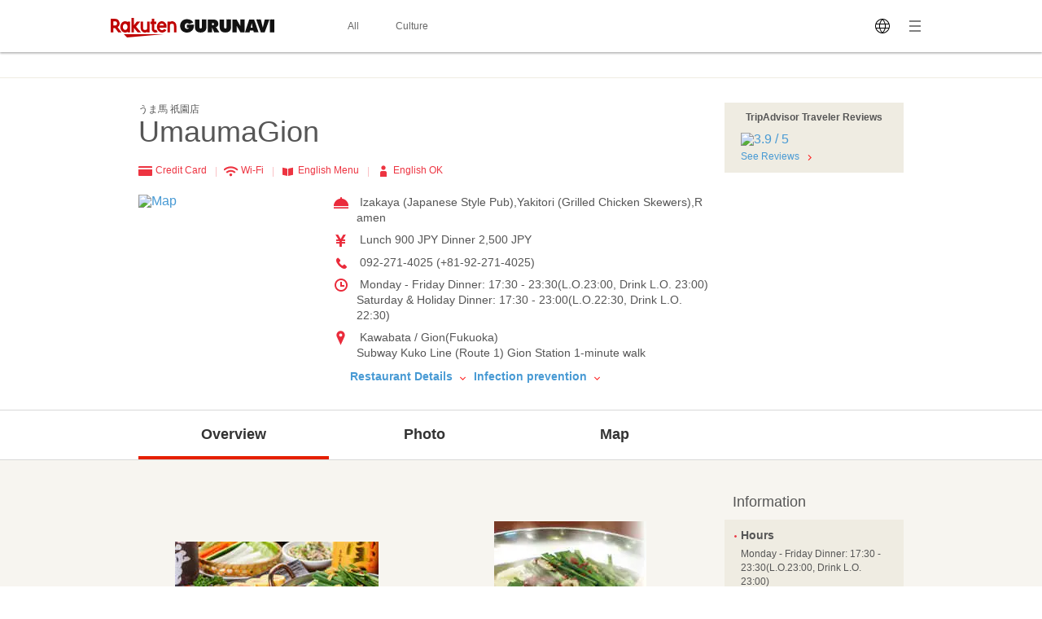

--- FILE ---
content_type: text/html; charset=UTF-8
request_url: https://gurunavi.com/en/f027502/rst/
body_size: 59284
content:
<!DOCTYPE html>
<html lang="en">
<head>
<meta charset="UTF-8" />

<title>UmaumaGion  (Kawabata / Gion/Izakaya (Japanese Style Pub)) - Rakuten GURUNAVI Restaurant Guide</title>
<meta name="description" content="Information for UmaumaGion (Kawabata / Gion/Izakaya (Japanese Style Pub)). Rakuten GURUNAVI offers all the information you need including detailed menu, map, and coupons for UmaumaGion .">
<meta name="keyword" content="Subway Kuko Line (Route 1) Gion Station, Fukuoka, Kawabata / Gion, Izakaya (Japanese Style Pub), Rakuten GURUNAVI">
<meta property="og:title" content="UmaumaGion  (Kawabata / Gion/Izakaya (Japanese Style Pub)) - Rakuten GURUNAVI Restaurant Guide" />
<meta property="og:description" content="Information for UmaumaGion (Kawabata / Gion/Izakaya (Japanese Style Pub)). Rakuten GURUNAVI offers all the information you need including detailed menu, map, and coupons for UmaumaGion ." />
<meta property="og:type" content="restaurant" />
<meta property="og:url" content="https://gurunavi.com/en/f027502/rst/" />
<meta property="og:image" content="https://gurunavi.com/imgs/og.png" />
<meta property="og:site_name" content="Rakuten GURUNAVI Japan Restaurant Guide" />
<meta property="fb:app_id" content="168561796539630" />
<meta name="twitter:card" content="summary" />
<meta name="twitter:site" content="@Gurunavi_Global" />
<link rel="apple-touch-icon" href="https://gurunavi.com/img/sp/webclip.png">
<link rel="apple-touch-icon-precomposed" href="https://gurunavi.com/img/sp/webclip.png"/>
    <link rel="canonical" href="https://gurunavi.com/en/f027502/rst/" />
<link rel="alternate" href="https://gurunavi.com/en/f027502/rst/" hreflang="en" />
<link rel="alternate" href="https://gurunavi.com/zh-hans/f027502/rst/" hreflang="zh-Hans" />
<link rel="alternate" href="https://gurunavi.com/zh-hant/f027502/rst/" hreflang="zh-Hant" />
<link rel="alternate" href="https://gurunavi.com/ko/f027502/rst/" hreflang="ko" />
<link rel="alternate" href="https://gurunavi.com/ja/f027502/rst/" hreflang="ja" />
<link rel="stylesheet" type="text/css" href="/css/en.css?rev=1711587273">
<link rel="stylesheet" type="text/css" href="/css/lang2017stat-common-1.0.0.css?rev=1760404488">
<script src="//site.gnavi.co.jp/analysis/gtm_nt.js" async></script>


</head>

<body id="iTop" data-r='{"sid":"f027502","gx":"gx010"}' >


    <div class="lang2017stat-block lang2017stat l-header is-pc">
        <div class="lang2017stat-block _2-jSZ U79UA _1ld8C KJGvl">
            <div class="lang2017stat-block RJw-x pVSHK_0">
                <div class="lang2017stat-block _1GDSv _21ItP" style="background-color:#fafafa;">
                    <div class="lang2017stat-block _2ml4u _21ItP" style="background-color:#e40101;"></div>
                </div>
            </div>
            <div class="lang2017stat-block _1yU5z">
                <div class="lang2017stat-block du-fy _3jUNf">
                    <div class="lang2017stat-block _1Wktu _3_x4s">
                        <a href="/" class="lang2017stat-block _11sZx logo">
                            <svg preserveAspectRatio="xMidYMid slice" width="201" height="24" fill="#121212">
                                <use xmlns:xlink="http://www.w3.org/1999/xlink" xlink:href="#logo"></use>
                            </svg>
                        </a>
                    </div>
                    <div class="lang2017stat-block _1Wktu _1Hin6">
                        <div class="lang2017stat-block _3HIno _3uMvD">
                            <div class="lang2017stat-block _2UDU1">
                                <a href="/en/all" class="lang2017stat-block pQDw5 YiIHb">
                                    <div class="lang2017stat-block">All</div>
                                </a>
                                <a href="/en/japanfoodie/" class="lang2017stat-block pQDw5 YiIHb">
                                    <div class="lang2017stat-block">Culture</div>
                                </a>
                            </div>
                        </div>
                    </div>
                    <div class="lang2017stat-block _1Wktu _1ppap _1RivG">
                        <div class="lang2017stat-block _9cAZ1 _11sZx" id="js-lang2017stat-hamburger">
                            <svg viewBox="0 0 24 24" preserveAspectRatio="xMidYMid slice" width="24" height="24" fill="$css.config.colorAccent">
                                <use xmlns:xlink="http://www.w3.org/1999/xlink" xlink:href="#menu"></use>
                            </svg>
                        </div>
                        <div class="lang2017stat-block _11sZx">
                            <div class="pulldown v">
                                <div class="lang2017stat-block _5CL-C _1lX6z JhXSU _3bVlx GcrKK b1VIM _2ctCf"></div>
                                <div class="lang2017stat-block _9cAZ1">
                                    <svg viewBox="0 0 24 24" preserveAspectRatio="xMidYMid slice" width="24" height="24" fill="$css.config.colorAccent">
                                        <use xmlns:xlink="http://www.w3.org/1999/xlink" xlink:href="#language"></use>
                                    </svg>
                                </div>
                                <select class="_3Wu74" id="js-lang2017stat-language">
                                                                        <option value="en" selected>English</option>
                                                                        <option value="zh-hans">简体中文</option>
                                                                        <option value="zh-hant">繁體中文</option>
                                                                        <option value="ko">한국어</option>
                                                                        <option value="ja">日本語</option>
                                                                    </select>
                            </div>
                        </div>
                    </div>
                </div>
            </div>
        </div>
    </div>

    <div class="lang2017stat-block gwexm lang2017stat l-menu" id="js-lang2017stat-menu">
        <div class="lang2017stat-block _5CL-C _1lX6z JhXSU _3bVlx v GcrKK b1VIM jehNx" id="js-lang2017stat-menuBg"></div>
        <div class="lang2017stat-block _2-jSZ _2VBan -Pb5g _3bVlx v GcrKK _29Opd">
            <div class="lang2017stat-block">
                <div class="lang2017stat-block du-fy _1wUpv">
                    <div class="lang2017stat-block _1Wktu" dir="center"></div>
                    <div class="lang2017stat-block _1Wktu" dir="right">
                        <div class="lang2017stat-block _9cAZ1 _11sZx _31HNG" id="js-lang2017stat-menuClose">
                            <svg viewBox="0 0 24 24" preserveAspectRatio="xMidYMid slice" width="24" height="24" fill="#e40101">
                                <use xmlns:xlink="http://www.w3.org/1999/xlink" xlink:href="#close"></use>
                            </svg>
                        </div>
                    </div>
                </div>
                <div class="lang2017stat-block">
                    <a class="lang2017stat-block _2ay4B" href="https://corporate.gnavi.co.jp/en/profile/" target="_blank" rel="noopener noreferrer">About Us</a>
                    <a class="lang2017stat-block _2ay4B" href="/en/site/about/">What's Rakuten GURUNAVI</a>
                    <a class="lang2017stat-block _2ay4B" href="https://gurunavi.com/en/site/faq/" rel="noopener noreferrer">FAQs</a>
                    <a class="lang2017stat-block _2ay4B" href="https://corporate.gnavi.co.jp/en/policy/" target="_blank" rel="noopener noreferrer">Privacy Policy</a>
                </div>
            </div>
        </div>
    </div>

    <div class="breadcrumb">
        <div class="container">
            <ol class="breadcrumb-list horizontal-item">
            </ol>
        </div>
    </div>
    <link rel="stylesheet" href="/css/lang_gcom_fe_style.css?rev=1759199957">

<input type="hidden" id="js-lang-rsv-common__data-util" value="%7B%22baseApiUrl%22%3A%22https%3A%5C%2F%5C%2Fapi.gurunavi.com%5C%2Finternal%5C%2Frestaurants%5C%2Ff027502%5C%2F%22%2C%22language%22%3A%22en%22%2C%22shopName01%22%3A%22UmaumaGion%22%2C%22shopName02%22%3A%22%22%2C%22reservationType%22%3A%22%22%2C%22reserveSeatFlag%22%3Afalse%2C%22reserveRequestFlag%22%3Afalse%2C%22reserveCourseFlag%22%3Afalse%7D" />

<input type="hidden" id="js-lang-rsv-calender__data-util" value="%7B%22calenderPageTitle%22%3A%22Check%20availability%22%2C%22reservableDateTitle%22%3A%22Date%22%2C%22reservablePeopleNumberTitle%22%3A%22Number%20of%20guests%22%2C%22reservablePeopleNumberIniDesc%22%3A%22The%20available%20number%20of%20guests%20for%20booking%20will%20be%20displayed%20when%20you%20select%20a%20date.%22%2C%22reservableTimesTitle%22%3A%22Time%22%2C%22reservableTimeIniDesc%22%3A%22Times%20available%20for%20booking%20will%20be%20displayed%20when%20you%20select%20the%20number%20of%20guests.%22%2C%22continueBtnTitle%22%3A%22Continue%22%2C%22responseErrorMessage%22%3A%22An%20error%20occurred.%20Please%20reopen%20this%20window.%22%7D" />

<input type="hidden" id="js-lang-rsv-email-verify__data-util" value="%7B%22emailVerifyPageTitle%22%3A%22Verify%20your%20identity%22%2C%22emailStepNavVerify%22%3A%22Verify%22%2C%22emailStepNavEnterInfo%22%3A%22Enter%20Your%20Contact%20Info%22%2C%22emailStepNavComplete%22%3A%22Complete%22%2C%22emailPictogramPeople%22%3A%22people%22%2C%22emailFormTitle%22%3A%22Please%20enter%20your%20email%20address%22%2C%22emailPlaceholder%22%3A%22Your%20email%20address%22%2C%22emailRequiredErrorMessage%22%3A%22Email%20required%22%2C%22emailMaxCharErrorMessage%22%3A%22Email%20must%20be%20within%2064%20characters%22%2C%22emailInvalidRegexAddressMessage%22%3A%22Invalid%20email%20address%22%2C%22emailFormDesc%22%3A%22A%20confirmation%20email%20will%20be%20sent%20to%20this%20address.%20You%20will%20have%20to%20tap%20the%20link%20in%20this%20email%20and%20enter%20your%20contact%20information%20to%20complete%20your%20reservation.%22%2C%22emailBtnTitle%22%3A%22Send%20Email%22%2C%22cancellationRulesTitle%22%3A%22Canceling%22%2C%22noticeFromShopTitle%22%3A%22Important%20notice%22%7D" />

<input type="hidden" id="js-lang-rsv-email-complete__data-util" value="%7B%22emailCompleteHeaderTitle%22%3A%22Email%20sent%22%2C%22emailCompleteSubTitle%22%3A%22Your%20reservation%20is%20not%20yet%20complete%21%22%2C%22emailCompleteDesc01%22%3A%22We%27ve%20sent%20a%20confirmation%20email%20to%20the%20address%20below.%5Cu003Cbr%5Cu003E%5Cu003Cbr%5Cu003ETo%20complete%20your%20reservation%2C%20tap%20the%20link%20in%20the%20email%20and%20enter%20your%20contact%20information%20on%20the%20page%20indicated%20within%206%20hours.%20%5Cu003Cbr%5Cu003E%5Cu003Cbr%5Cu003EBe%20sure%20to%20do%20this%20as%20soon%20as%20possible%2C%20as%20your%20seat%20may%20be%20filled.%22%2C%22emailCompleteDesc02Title%22%3A%22If%20you%20have%20not%20received%20a%20confirmation%20email%3A%22%2C%22emailCompleteDesc02%22%3A%22Make%20sure%20that%20the%20email%20address%20you%20have%20entered%20is%20correct%20and%20has%20not%20been%20sent%20to%20your%20spam%20folder.%5Cu003Cbr%5Cu003E%5Cu003Cbr%5Cu003EPlease%20use%20a%20different%20email%20address%20or%20try%20making%20a%20reservation%20again%20later.%22%7D" />

<input type="hidden" id="js-lang-request-rsv-calender__data-util" value="%7B%22calenderPageTitle%22%3A%22Booking%20request%22%2C%22reservableDateTitle%22%3A%22Date%22%2C%22reservablePeopleNumberTitle%22%3A%22Number%20of%20guests%22%2C%22reservablePeopleNumberIniDesc%22%3A%22The%20available%20number%20of%20guests%20for%20booking%20will%20be%20displayed%20when%20you%20select%20a%20date.%22%2C%22reservableTimesTitle%22%3A%22Time%22%2C%22reservableTimeIniDesc%22%3A%22Times%20available%20for%20booking%20will%20be%20displayed%20when%20you%20select%20the%20number%20of%20guests.%22%2C%22continueBtnTitle%22%3A%22Continue%22%2C%22responseErrorMessage%22%3A%22An%20error%20occurred.%20Please%20reopen%20this%20window.%22%7D" />

<input type="hidden" id="js-lang-request-rsv-email-verify__data-util" value="%7B%22emailVerifyPageTitle%22%3A%22Verify%20your%20identity%22%2C%22emailStepNavVerify%22%3A%22Verify%22%2C%22emailStepNavEnterInfo%22%3A%22Enter%20Your%20Contact%20Info%22%2C%22emailStepNavComplete%22%3A%22Complete%22%2C%22emailPictogramPeople%22%3A%22people%22%2C%22emailFormTitle%22%3A%22Please%20enter%20your%20email%20address%22%2C%22emailPlaceholder%22%3A%22Your%20email%20address%22%2C%22emailRequiredErrorMessage%22%3A%22Email%20required%22%2C%22emailMaxCharErrorMessage%22%3A%22Email%20must%20be%20within%2064%20characters%22%2C%22emailInvalidRegexAddressMessage%22%3A%22Invalid%20email%20address%22%2C%22emailFormDesc%22%3A%22A%20confirmation%20email%20will%20be%20sent%20to%20this%20address.%20You%20will%20have%20to%20tap%20the%20link%20in%20this%20email%20and%20enter%20your%20contact%20information%20to%20complete%20your%20reservation%20request.%22%2C%22emailBtnTitle%22%3A%22Send%20Email%22%2C%22cancellationRulesTitle%22%3A%22Canceling%22%2C%22noticeFromShopTitle%22%3A%22Important%20notice%22%7D" />

<input type="hidden" id="js-lang-request-rsv-email-complete__data-util" value="%7B%22emailCompleteHeaderTitle%22%3A%22Email%20sent%22%2C%22emailCompleteSubTitle%22%3A%22Your%20reservation%20request%20is%20not%20yet%20complete%21%22%2C%22emailCompleteDesc01%22%3A%22We%27ve%20sent%20a%20confirmation%20email%20to%20the%20address%20below.To%20complete%20your%20reservation%2C%20tap%20the%20link%20in%20the%20email%20and%20enter%20your%20contact%20information%20on%20the%20page%20indicated%20within%206%20hours.%22%2C%22emailCompleteDesc02Title%22%3A%22If%20you%20have%20not%20received%20a%20confirmation%20email%3A%22%2C%22emailCompleteDesc02%22%3A%22Make%20sure%20that%20the%20email%20address%20you%20have%20entered%20is%20correct%20and%20has%20not%20been%20sent%20to%20your%20spam%20folder.%5Cu003Cbr%5Cu003EPlease%20use%20a%20different%20email%20address%20or%20try%20making%20a%20reservation%20request%20again%20later.%22%7D" />

<input type="hidden" id="js-lang-rsv-error-modal__data-util" value="%7B%22errorModalHeaderTitle%22%3A%22Something%20went%20wrong%22%2C%22errorModalSubTitle%22%3A%22An%20unexpected%20error%20occurred%22%2C%22errorModalDesc%22%3A%22We%20are%20sorry%20for%20the%20inconvenience%2C%20and%20we%20ask%20that%20you%20please%20make%20a%20reservation%20from%20the%20beginning%20again.%22%7D" />

<input type="hidden" id="js-lang-rsv-reservation-type__data-util" value="%7B%22reservationTypeHeaderTitle%22%3A%22Please%20select%20a%20reservation%20type%22%2C%22courseMealBtnTitle%22%3A%22Course%20meal%20reservation%22%2C%22courseMealBtnSubTitle%22%3A%22Book%20a%20course%20meal%20and%20pay%20in%20advance.%22%2C%22courseListUrl%22%3A%22https%3A%5C%2F%5C%2Fgurunavi.com%5C%2Fen%5C%2Ff027502%5C%2Fmn%5C%2Fcourse1%5C%2Frst%5C%2F%3Ffilter%3Drsv%23rsv_course%22%2C%22tableReservationBtnTitle%22%3A%22Table%20reservation%22%2C%22tableReservationBtnSubTitle%22%3A%22Book%20only%20a%20table%20without%20advance%20payment.%22%2C%22requestReservationBtnTitle%22%3A%22Booking%20request%22%2C%22requestReservationBtnSubTitle%22%3A%22We%20will%20check%20if%20the%20restaurant%20can%20accept%20your%20reservation%20and%20contact%20you%22%7D" />

<div id="js_reservation_root"></div>

<div class="shop-information">
    <div class="container">
        <div class="row">
            <div class="-item-left" style="width:700px">
                <div class="">
                    <div class="cassette">
                        <p class="small">うま馬 祇園店</p>
                        <h1 class="jumbo break-word">UmaumaGion </h1>
                    </div>

                    <ul class="horizontal-list double-spacing -no-space"><!--
                                                    --><li class="color-red"><span class="card-icon"></span> Credit Card <span class="pipe-icon"></span></li><!--
                                                                            --><li class="color-red"><span class="wifi-icon"></span> Wi-Fi <span class="pipe-icon"></span></li><!--
                                                                                                                            --><li class="color-red"><span class="english-menu-icon"></span> English Menu <span class="pipe-icon"></span></li><!--
                                                                            --><li class="color-red"><span class="english-ok-icon"></span> English OK</li><!--
                                            --></ul>
                    <div class="row">
                        <div class="-item-left -col3of12">
                            <div class="spacing">
                                <a href="https://gurunavi.com/en/f027502/mp/rst/">
                                    <img src="//maps.googleapis.com/maps/api/staticmap?markers=icon:http%3A%2F%2Fr.gnst.jp%2Fc%2Fr%2Fmarker_ns.png%7C33.59361,130.413692&amp;size=216x216&amp;zoom=16&amp;key=AIzaSyBA30iry0AY5BboKS98o14FSUJnbWA6prg&amp;language=en&amp;signature=Help7Lk6mv5HU30jD_qYlwCnz-A=" width="216" height="216" alt="Map" title="Map" />                                </a>
                            </div>
                        </div>
                        <div class="-item-rect -item-right -col6of12">
                            <ul class="icon-list -space sentence">
                                                                                                    <li style="white-space: normal; word-break: break-all;">
                                        <span class="menu-icon"></span>
                                        Izakaya (Japanese Style Pub),Yakitori (Grilled Chicken Skewers),Ramen                                    </li>
                                
                                                                <li>
                                    <span class="price-icon"></span>
                                    Lunch  900 JPY Dinner  2,500 JPY                                </li>

                                                                                                    <li>
                                    <span class="tel-icon"></span>
                                    092-271-4025 (+81-92-271-4025)                                    </li>
                                
                                                                                                    <li>
                                        <span class="hours-icon"></span>
                                        Monday - Friday Dinner: 17:30 - 23:30(L.O.23:00, Drink L.O. 23:00)Saturday & Holiday Dinner: 17:30 - 23:00(L.O.22:30, Drink L.O. 22:30)                                    </li>
                                
                                                                                                    <li>
                                        <span class="location-icon"></span>
                                        Kawabata / Gion(Fukuoka)                                    <br/>Subway Kuko Line (Route 1) Gion Station 1-minute walk                                    </li>
                                                                                                                            </ul>
                                                            <div class="left-double-spacing">
                                    <a href="#restaurantdetail" class="sentence strong">
                                        Restaurant Details                                        <span class="bottom-arrow-icon"></span>
                                    </a>
                                    <a href="#infectionprevention" class="sentence strong">
                                        Infection prevention                                        <span class="bottom-arrow-icon"></span>
                                    </a>
                                </div>
                                                    </div>
                    </div>
                </div><!-- /cassette -->
            </div>

            <div class="-item-right" style="width:220px">

                <!--トリップ-->
                                    <div class="cassette spacing tripadvisor-rating">
                        <div class="panel -gold">
                            <div class="-in">
                                <p class="small strong text-center spacing">
                                TripAdvisor Traveler Reviews                                </p>
                                                                <div class="left-spacing half-spacing">
                                    <div>
                                        <a href="https://gurunavi.com/en/f027502/rev/rst/">
                                        <img src="https://www.tripadvisor.com/img/cdsi/img2/ratings/traveler/4.0-26409-5.svg" alt="3.9 / 5">
                                        </a>
                                    </div>
                                </div>
                                                                <p class="left-spacing small">
                                    <a href="https://gurunavi.com/en/f027502/rev/rst/">See Reviews</a>
                                    <span class="right-arrow-icon"></span>
                                </p>
                            </div>
                        </div>
                    </div>
                                <!--トリップ-->

            </div>

                        
        </div>
    </div>
</div><!-- /shop-information -->
    <div class="global-navigation">
        <div class="container">
            <ul>
    <li class="-current">                <a href="https://gurunavi.com/en/f027502/rst/">Overview</a>
                            </li>
    <li>                <a href="https://gurunavi.com/en/f027502/ph/all/rst/">Photo</a>
                                    <ul class="-sub-menu hide">
                                                    <li>
                                <a href="https://gurunavi.com/en/f027502/ph/all/rst/">All Photo</a>
                            </li>
                                                    <li>
                                <a href="https://gurunavi.com/en/f027502/ph/food/rst/">Food & Drink</a>
                            </li>
                                                    <li>
                                <a href="https://gurunavi.com/en/f027502/ph/interior/rst/">Interior</a>
                            </li>
                                                    <li>
                                <a href="https://gurunavi.com/en/f027502/ph/exterior/rst/">Exterior</a>
                            </li>
                                            </ul>
                            </li>
    <li>                <a href="https://gurunavi.com/en/f027502/mp/rst/">Map</a>
                            </li>
    </ul>        </div>
    </div>

    
    <div class="contents pale-colored">
        <div class="container">
            <div class="main -left price-jpy">
            <div class="cassette triple-spacing">
                        <div class="row spacing">
                        <div class="-item-left">
                            <div class="figure -fit-340">
                                <img src="//rimage.gnst.jp/rest/img/9gtv9db50000/s_000y.jpg?dt=1438405276" width="250" />                            </div>
                        </div>
                        <div class="-item-right">
                            <div class="figure -fit-340">
                                <img src="//rimage.gnst.jp/rest/img/9gtv9db50000/s_000x.jpg?dt=1438405276" height="249" />                            </div>
                        </div>
                    </div>
                            
        </div><!-- /cassette -->



        <div id="restaurantdetail" class="cassette triple-spacing" itemscope="" itemtype="http://schema.org/Restaurant">
            <div class="-in">
                <h2 class="jumbo spacing-and-a-half -item-left">
                    Restaurant Detail                </h2>
            </div>

            <table class="table sentence">
                <colgroup>
                    <col width="30%">
                    <col width="70%">
                </colgroup>
                <tbody>
                                    <tr>
                        <th>Address</th>
                        <td>
                            1-26, Gionmachi, Hakata-ku, Fukuoka-shi, Fukuoka, 812-0038                        </td>
                    </tr>
                    
                                <tr>
                    <th>
                        Japanese Address                    </th>
                    <td>
                        <p class="sentence spacing">
                            〒812-0038 福岡県福岡市博多区祇園町1-26                        </p>
                        <div class="spacing">

                            <a itemprop="map" href="https://gurunavi.com/en/f027502/mp/rst/"
                               id=info-map>
                                                                    <p class="figure">
                                        <img src="//maps.googleapis.com/maps/api/staticmap?markers=icon:http%3A%2F%2Fr.gnst.jp%2Fc%2Fr%2Fmarker_ns.png%7C33.59361,130.413692&amp;size=450x120&amp;zoom=16&amp;key=AIzaSyBA30iry0AY5BboKS98o14FSUJnbWA6prg&amp;language=en&amp;signature=OsLv-Hh01AMuR1N_J3mw2buarcU=" width="450" height="120" alt="Map" title="Map" />                                    </p>
                                                                </a>
                        </div>
                        <ul class="horizontal-list">
                            <li class="sentence"><a
                                        href="https://gurunavi.com/en/f027502/mp/rst/">Larger Map</a>
                            </li>
                            <li class="sentence"><a
                                        href="https://gurunavi.com/en/f027502/mp/print/rst/"
                                        target="_blank"
                                        rel="noopener noreferrer">Print Preview</a>
                            </li>
                            <li class="sentence">
                                                            <li class="sentence">
                                *For accuracy, please use the Japanese address when using a map application.                            </li>
                                                    </ul>
                    </td>
                </tr>

                                <tr>
                    <th>Access</th>
                    <td>
                        Subway Kuko Line (Route 1) Gion Station 1-minute walk                    </td>
                </tr>

                                
                                                <tr>
                    <th>Phone Number</th>
                    <td>
                            <span itemprop="telephone">
                            +81-92-271-4025                            </span>
                    </td>
                </tr>
                                                    <tr>
                        <th>Hours</th>
                        <td>
                            Monday - Friday Dinner: 17:30 - 23:30(L.O.23:00, Drink L.O. 23:00)<br />
Saturday & Holiday Dinner: 17:30 - 23:00(L.O.22:30, Drink L.O. 22:30)                        </td>
                    </tr>
                
                                                    <tr>
                        <th>Close</th>
                        <td>
                            Every Sunday                        </td>
                    </tr>
                
                                <tr>
                    <th>Average price</th>
                    <td>
                        Lunch 900 JPY Dinner 2,500 JPY                    </td>
                </tr>

                                                                                    <tr>
                        <th>Payment method</th>
                        <td>
                                                            &lt;Cards Accepted&gt;<br>                                VISA, MasterCard, JCB, American Express, Diners Club, Mitsubishi UFJ card, UC, DC, UnionPay, Rakuten, AEON, NC card, Orico, JACCS, JAL, BC, LIFE, T card (Takashimaya), VIEW card (JR East Japan), Kyodo, Pocket card (MYCAL), Marui card                                                                                </td>
                    </tr>
                
                                
                
                                                                        

                
                                                
                                        <tr>
                        <td colspan="2">
                            For business names, representatives or business managers, and contact information, please contact the store.                        </td>

                    </tr>
                </tbody>
            </table>
        </div>
        <!-- /cassette -->

        <div itemscope="" itemtype="http://schema.org/priceCurrency">
            <meta itemprop="priceCurrency" content="JPY">
        </div>

        <div itemprop="geo" itemscope="" itemtype="http://schema.org/GeoCoordinates">
            <meta itemprop="latitude" content="33.59361">
            <meta itemprop="longitude" content="130.413692">
        </div>

                <div class="cassette triple-spacing">
            <div class="">
                <h2 class="jumbo spacing-and-a-half -item-left">
                    Seating/Facility information                </h2>
            </div>

            <table class="table sentence">
                <colgroup>
                    <col width="30%">
                    <col width="70%">
                </colgroup>
                <tbody>
                                                    <tr>
                        <th>Seating Capacity</th>
                        <td>
                            40                        </td>
                    </tr>
                
                                                    <tr>
                        <th>Banquet Maximum Party Size</th>
                        <td>
                            Seating 30<br />                        </td>
                    </tr>
                
                                
                                
                                
                                
                                                    <tr>
                        <th>Kid Friendly</th>
                        <td>
                            Children are welcome, Bringing your own baby food allowed, Dishes for kids available, Entry of baby buggies permitted.                        </td>
                    </tr>
                
                                                    <tr>
                        <th>Language Support</th>
                        <td>
                            English menu available, Simplified Chinese menu available, Traditional Chinese menu available, Korean menu available<br />English speaking staff available                        </td>
                    </tr>
                
                                                    <tr>
                        <th>Wi-Fi  /  Plug-in</th>
                        <td>
                            au, SoftBank, NTT DoCoMo<br />SoftBank Wi-Fi                        </td>
                    </tr>
                
                                
                </tbody>
            </table>
        </div>
        <!-- /cassette -->
                        <div class="cassette triple-spacing">
            <div class="">
                <h2 class="jumbo spacing-and-a-half -item-left">
                    Menu and Others information                </h2>
            </div>

            <table class="table sentence">
                <colgroup>
                    <col width="30%">
                    <col width="70%">
                </colgroup>
                <tbody>
                                                    <tr>
                        <th>Menu</th>
                        <td>
                            All you can drink menu, Lunch                        </td>
                    </tr>
                
                                                    <tr>
                        <th>Lunch Service</th>
                        <td>
                            Limited special offer during lunchtime.                        </td>
                    </tr>
                
                                
                                
                                                                <tr>
                    <th id="infectionprevention">
                        <p>Infection prevention</p>
                        <a href="/en/site/faq/infection-prevention/"
                           target="_blank">FAQ</a>
                                                    <p class="small">Updated on May 10, 2021</p>
                                            </th>
                    <td>
                        <div class="sanitary -pc">
                                                                                                                                    <div class="sanitary-item">
                                        <img
                                                src="https://gurunavi.com/imgs/sanitary/inside_disinfection.svg"
                                                alt="Dining rooms and equipments disinfected"
                                        >
                                    </div>
                                                                                                        <div class="sanitary-item">
                                        <img
                                                src="https://gurunavi.com/imgs/sanitary/seat_disinfection.svg"
                                                alt="Tables disinfected between guests"
                                        >
                                    </div>
                                                                                                        <div class="sanitary-item">
                                        <img
                                                src="https://gurunavi.com/imgs/sanitary/antiseptic_solution.svg"
                                                alt="Sanitizers available to guests and staff"
                                        >
                                    </div>
                                                                                                        <div class="sanitary-item">
                                        <img
                                                src="https://gurunavi.com/imgs/sanitary/ventilation.svg"
                                                alt="Ventilation for dining room"
                                        >
                                    </div>
                                                                                                        <div class="sanitary-item">
                                        <img
                                                src="https://gurunavi.com/imgs/sanitary/seat_spacing.svg"
                                                alt="Socially distanced dining tables and chairs"
                                        >
                                    </div>
                                                                                                        <div class="sanitary-item">
                                        <img
                                                src="https://gurunavi.com/imgs/sanitary/contactless_payment.svg"
                                                alt="Contactless payment"
                                        >
                                    </div>
                                                                                                        <div class="sanitary-item">
                                        <img
                                                src="https://gurunavi.com/imgs/sanitary/face_masks_required_for_staff.svg"
                                                alt="Face masks required for staff"
                                        >
                                    </div>
                                                                                                        <div class="sanitary-item">
                                        <img
                                                src="https://gurunavi.com/imgs/sanitary/handwash_gargling.svg"
                                                alt="Wash hands, sanitizing, and gargling required for staff"
                                        >
                                    </div>
                                                                                                        <div class="sanitary-item">
                                        <img
                                                src="https://gurunavi.com/imgs/sanitary/regular_temperature_checks_for_staff.svg"
                                                alt="Regular temperature checks for staff"
                                        >
                                    </div>
                                                                                    </div>
                    </td>
                </tr>
                <tr>
                    <th>Information</th>
                    <td>
                                                                                    <p>The shop might decline diners if they feel sick.</p>
                                                            <p>May restrict number of guests during peak hours.</p>
                                                                        </td>
                </tr>
                </tbody>
            </table>
            <p class="note -pc">*Infection prevention are provided by the shop and are not checked by Gurunavi for accuracy.</p>
        </div>
        <!-- /cassette -->
                    </div>
            <div class="aside -right">
            

<div class="cassette double-spacing">
    <div class="panel transparented">
        <div class="-in">
            <h3 class="-spacing large">
                Information            </h3>
        </div>
        <div class="panel -gold">
            <div class="-in">
                                                    <h4 class="default strong"><span class="red-dot"></span>Hours</h4>
                    <div class="-in-half-top">
                        <dl class="small half-spacing">
                            Monday - Friday Dinner: 17:30 - 23:30(L.O.23:00, Drink L.O. 23:00)<br />Saturday & Holiday Dinner: 17:30 - 23:00(L.O.22:30, Drink L.O. 22:30)                        </dl>
                    </div>
                
                                                    <h4 class="default strong"><span class="red-dot"></span>Close</h4>
                    <div class="-in-half-top">
                        <p class="small">
                            Every Sunday                        </p>
                    </div>
                
                                    <h4 class="default strong"><span class="red-dot"></span>Average price</h4>
                    <div class="-in-half-top">
                        <p class="small">
                    Lunch: 900 JPY<br />Dinner: 2,500 JPY                        </p>
                    </div>
            </div>
        </div>
    </div>
</div><!-- /cassette -->


    <div class="cassette double-spacing">
        <div class="panel transparented">
            <div class="-in">
                <h3 class="-spacing large">
                    Service Offer                </h3>
            </div>  
            <div class="panel -gold">
                <div class="-in">
                    <ul class="spacing-list default">
                                                    <li>
                                English menu available                            </li>
                                                    <li>
                                Simplified Chinese menu available                            </li>
                                                    <li>
                                Traditional Chinese menu available                            </li>
                                                    <li>
                                Korean menu available                            </li>
                                                    <li>
                                English speaking staff available                            </li>
                                                    <li>
                                All you can drink menu                            </li>
                                            </ul>
                </div>
            </div>
        </div>
    </div><!-- /cassette -->
<div class="cassette double-spacing">
    <div class="panel transparented">
        <div class="-in">
            <p class="sentence spacing default">You can check the restaurant information in the phone.</p>
            <div class="text-center -in">
                <img src="https://gurunavi.com/en/f027502/qrcode/rst/" width="92" height="92" alt="QR Code links to Homepage" title="QR Code links to Homepage" />
            </div>
        </div>
    </div>
</div><!-- /cassette -->
<div class="cassette double-spacing">
    <div class="panel transparented">
        <div class="-in">
            <h3 class="-spacing large">
                Related Info            </h3>
        </div>
        <div class="panel">
            <script type="text/javascript" src="https://b.gnavi.co.jp/no_cookie/b_view_js.php?loc=1000220&w=1"></script>
        </div>
    </div>
</div><!-- /cassette -->            </div>
        </div><!-- /container -->
    </div>

        <div class="footer">
            <div class="container text-right">
                <div class="page-top">
                    <a href="#">Back to Top <span class="top-arrow-icon"></span></a>
                </div>
            </div>
        <div class="word-navigation">
            <div class="container">
                <dl class="-word-dl-list">
                    <dt>
                        Nearby Restaurants                    </dt>
                    <dd>
                        <ul class="-word-list">
                                                        <li class="break-word">
                                <a href="https://gurunavi.com/en/f097100/rst/">Noka no Ippuku</a>
                            </li>
                                                        <li class="break-word">
                                <a href="https://gurunavi.com/en/fbhx300/rst/">Eden</a>
                            </li>
                                                        <li class="break-word">
                                <a href="https://gurunavi.com/en/f037502/rst/">Goen</a>
                            </li>
                                                        <li class="break-word">
                                <a href="https://gurunavi.com/en/f080615/rst/">Hanazen</a>
                            </li>
                                                        <li class="break-word">
                                <a href="https://gurunavi.com/en/fc4d900/rst/">Hakata Osshoi</a>
                            </li>
                                                        <li class="break-word">
                                <a href="https://gurunavi.com/en/fart301/rst/">Mizune</a>
                            </li>
                                                        <li class="break-word">
                                <a href="https://gurunavi.com/en/fc3h900/rst/">Yakiniku HACHI</a>
                            </li>
                                                        <li class="break-word">
                                <a href="https://gurunavi.com/en/fbks301/rst/">Kara-no Sankobashi</a>
                            </li>
                                                        <li class="break-word">
                                <a href="https://gurunavi.com/en/fbma400/rst/">THE LIVELY FUKUOKA HAKATA</a>
                            </li>
                                                        <li class="break-word">
                                <a href="https://gurunavi.com/en/fc33400/rst/">(Zensekikanzenkoshitsu) Washokuan Kenshiro Nakasu Main store</a>
                            </li>
                                                    </ul>
                    </dd>
                </dl>
            </div>
        </div>
                <div class="corp-navigation">
            <div class="container">
                <div class="-heading">Rakuten GURUNAVI -Japan Restaurant Guide</div>
                <ul class="horizontal-list -slash-separate -in-corp-navigation text-center">
                  <li><a href="https://corporate.gnavi.co.jp/en/">About Gurunavi, Inc.</a></li>
                  <li><a href="https://corporate.gnavi.co.jp/en/agreement/">Legal Notices</a></li>
                  <li><a href="https://corporate.gnavi.co.jp/en/agreement/webuse.html">Terms & Conditions</a></li>
                  <li><a href="https://corporate.gnavi.co.jp/en/policy/">Privacy Policy</a></li>
                  <li><a href="http://r.gnavi.co.jp/f027502/">楽天ぐるなび日本語版</a></li>
                </ul>
            </div>
        </div><!-- /corp-navigation -->

        <div class="copyright">
            <div class="container">
                <p class="-text">© Gurunavi, Inc.</p>
            </div>
        </div><!-- /copyright -->
    </div>
        <script src="/js/jquery-1.9.1.js" charset="utf-8"></script>
        <script src="/js/jquery-ui.min.js?rev=1505071224"></script>
        <script src="/js/jquery.format-1.3.min.js?rev=1516260295"></script>
        <script src="/js/holidays.js?rev=1505071224"></script>
        <script src="/js/date-picker-run.js?rev=1505071224"></script>
        <script src="/js/underscore-min.js?rev=1421129787"></script>
        <script src="/js/scripts.js?rev=1566175774" charset="utf-8"></script>
        <script src="/js/lib.js?rev=1505071224"></script>
        <script src="/js/tab.js?rev=1505071224"></script>
        <script src="/js/simple-carousel.js?rev=1447639033"></script>
<script>
  $(function() {
    new SimpleCarousel('#ranking-carousel');
  });
</script>


        <div style="display:none;height:0;position:relative;visibility:hidden;width:0;">
        <script src="//site.gnavi.co.jp/analysis/ga_measure.js" async></script>
        <script src="/js/lang2017stat-common-1.0.0.js?rev=1619423494"></script>
        <svg style="position:absolute;width:0;height:0" xmlns="http://www.w3.org/2000/svg" overflow="hidden"><defs><symbol id="close" viewBox="0 0 24 24"><path d="M19.55 5.55l-1.1-1.1-6.45 6.5-6.45-6.5-1.1 1.1 6.5 6.45-6.5 6.45 1.1 1.1 6.45-6.5 6.45 6.5 1.1-1.1-6.5-6.45z"></path></symbol><symbol id="language" viewBox="0 0 24 24"><path d="M12 3c-4.95 0-9 4.050-9 9s4.050 9 9 9c4.95 0 9-4.050 9-9s-4.050-9-9-9zM19.4 9h-3.75c-0.6-2.3-1.75-3.95-2.6-4.9 2.9 0.4 5.3 2.3 6.35 4.9zM15.050 12c0 0.7-0.050 1.4-0.2 2h-5.7c-0.1-0.6-0.2-1.3-0.2-2s0.050-1.4 0.2-2h5.75c0.1 0.6 0.15 1.3 0.15 2zM9.35 15h5.3c-0.65 2.3-1.9 3.85-2.65 4.65-0.75-0.8-2-2.35-2.65-4.65zM9.35 9c0.65-2.3 1.9-3.85 2.65-4.65 0.75 0.8 2 2.35 2.65 4.65h-5.3zM10.9 4.1c-0.85 1-2 2.65-2.6 4.9h-3.7c1.050-2.6 3.45-4.5 6.3-4.9zM4.25 10h3.85c-0.1 0.65-0.15 1.3-0.15 2s0.050 1.35 0.15 2h-3.85c-0.15-0.65-0.25-1.3-0.25-2s0.1-1.35 0.25-2zM4.6 15h3.75c0.6 2.3 1.75 3.95 2.6 4.9-2.9-0.4-5.3-2.3-6.35-4.9zM13.1 19.9c0.85-1 2-2.65 2.6-4.9h3.75c-1.1 2.6-3.5 4.5-6.35 4.9zM19.75 14h-3.85c0.1-0.65 0.15-1.3 0.15-2s-0.050-1.35-0.15-2h3.85c0.15 0.65 0.25 1.3 0.25 2s-0.1 1.35-0.25 2z"></path></symbol><symbol id="menu" viewBox="0 0 24 24"><path d="M5 5.5h14v1h-14v-1z"></path><path d="M5 17.5h14v1h-14v-1z"></path><path d="M5 11.5h14v1h-14v-1z"></path></symbol><symbol id="logo" viewBox="0 0 201.032 24"><g><path fill="#bf0000" d="M20.672 4.391v.588a4.934 4.934 0 0 0-2.834-.914c-3.423-.004-6.023 3.116-6.023 6.949s2.6 6.952 6.021 6.952a4.929 4.929 0 0 0 2.834-.913v.588h3.008V4.391Zm-2.835 10.384c-1.687 0-2.923-1.662-2.923-3.76s1.235-3.759 2.923-3.759 2.88 1.662 2.88 3.759-1.191 3.76-2.88 3.76"/><path fill="#bf0000" d="M44.727 4.387v7.786a2.474 2.474 0 1 1-4.929 0V4.387H36.79v7.786c0 3.2 2.185 5.794 5.381 5.794a4.615 4.615 0 0 0 2.557-.818v.493h3.008V4.387Z"/><path fill="#bf0000" d="M72.719 17.641V9.855a2.474 2.474 0 1 1 4.929 0v7.786h3.008V9.855c0-3.2-2.185-5.794-5.381-5.794a4.615 4.615 0 0 0-2.557.818v-.488H69.71v13.25Z"/><path fill="#bf0000" d="M3.146 17.651v-5.13h2.225l3.852 5.135h3.939l-4.655-6.2A5.707 5.707 0 0 0 5.199 1.094h-5.2v16.557Zm0-13.413h2.053a2.566 2.566 0 1 1 0 5.132H3.146Z"/><path fill="#bf0000" d="M55.83 14.515a1.788 1.788 0 0 1-1.006.326 1.483 1.483 0 0 1-1.418-1.626V7.542h2.577V4.396h-2.572v-3.3h-3.013v3.3h-1.592v3.146h1.592v5.719a4.526 4.526 0 0 0 4.472 4.727 6.191 6.191 0 0 0 2.942-.834Z"/><path fill="#bf0000" d="m31.158 10.61 5.16-6.213h-4.216l-3.609 4.617V.001h-3.1v17.651h3.1v-5.445l4.437 5.444h4.216Z"/><path fill="#bf0000" d="M62.768 4.051c-3.482 0-5.979 3.06-5.979 6.964 0 4.105 3.135 6.964 6.278 6.964a6.278 6.278 0 0 0 5.328-2.967l-2.657-1.534c-2.055 3.029-5.479 1.492-5.875-1.537h8.665c.741-4.761-2.337-7.892-5.76-7.892m2.626 5.253h-5.418a2.73 2.73 0 0 1 5.418 0"/><path d="m170.196 1.933-5.206 15.715h5.635l.443-2.046h4.247l.58 2.247c.368-.074.424-.424.864-.424.519 0 .442.435.975.435.475 0 .485-.435.995-.435.491 0 .424.435.959.435.473 0 .484-.435 1-.435.495 0 .473.515 1.008.433l-5.463-15.925Zm1.845 9.965 1.191-5.5h.071c.189 1.107 1.062 5.5 1.062 5.5Z"/><path d="M117.536 1.593c-.5 0-.35.435-.828.435s-.493-.43-.939-.43c-.506 0-.437.43-.914.43s-.5-.43-.945-.43c-.5 0-.435.43-.919.43-.466 0-.484-.428-.946-.435v9.093c0 1.229-.041 2.32-1.506 2.32s-1.5-1.091-1.5-2.32V1.921h-5.5v9.306c0 4.593 2.772 6.677 7 6.677s7-2.084 7-6.677v-9.1Z"/><path d="M147.863 1.593c-.5 0-.357.435-.825.435-.488 0-.5-.43-.945-.43-.509 0-.435.43-.917.43s-.5-.43-.943-.43c-.5 0-.437.43-.912.43s-.5-.428-.955-.435v9.093c0 1.229-.042 2.32-1.506 2.32s-1.506-1.091-1.506-2.32V1.921h-5.494v9.306c0 4.593 2.77 6.677 7 6.677s7-2.084 7-6.677V1.593Z"/><path d="M129.185 11.525v-.131c2.055-.7 3.008-1.707 3.008-4.083 0-3.958-2.883-5.39-6.3-5.39h-6.636v16.031c.448-.009.473-.428.93-.428s.4.426.895.426c.437 0 .452-.426.919-.426s.4.426.9.426c.435 0 .444-.426.917-.426s.317.428.812.428v-5.74h.1l2.409 5.439h6.338l-3.287-5.107a4.651 4.651 0 0 0-1-1.019m-4.158-2.579h-.4V6.171h.441c.982 0 1.834.154 1.834 1.408 0 1.217-.937 1.367-1.876 1.367"/><path d="M93.9 8.362h-.488c0 .319.277.332.277.651s-.277.286-.277.636c0 .307.277.317.277.649s-.277.29-.277.634c0 .307.277.319.277.644s-.277.228-.277.58h2.672a2.3 2.3 0 0 1-2.28 1.4c-1.812 0-2.887-1.66-2.887-3.429 0-1.945 1.113-3.731 3.11-3.731a2.339 2.339 0 0 1 2.135 1.24l5.239-2c-1.213-2.751-4.891-4.131-7.573-4.131-4.845 0-8.556 3.147-8.556 8.39 0 5.141 3.81 8.167 8.514 8.167a8.869 8.869 0 0 0 6.549-2.859c1.819-2.033 1.819-4.23 1.861-6.846h-8.3Z"/><path d="M201.032 2.169v-.526c-.495 0-.352.437-.825.437s-.488-.435-.932-.435c-.511 0-.432.435-.907.435s-.5-.435-.944-.435c-.487 0-.426.435-.9.435s-.493-.433-.941-.437v16h5.449V2.169Z"/><path d="M163.752 2.08c-.464 0-.473-.435-.894-.435-.478 0-.414.435-.864.435s-.464-.435-.9-.435c-.46 0-.4.435-.864.435-.444 0-.459-.433-.9-.437v8.417l-4.6-8.127h-5.236v15.709h5.213l.006-8.069 4.613 8.069h5.211v-16c-.471 0-.33.437-.781.437"/><path d="M178.73 1.643c.52 0 .424.437.928.437s.506-.435.975-.435c.527 0 .446.435.942.435s.522-.435.984-.435c.522 0 .459.435.959.435.429 0 .489-.345.843-.424l.145.493h.006l.01.038 2.318 9.555h.08l2.387-9.809h5.691l-5.815 15.709h-4.78l-5.751-15.99Z"/><path fill="#bf0000" d="M64.993 20.109H16.147L20.038 24Z"/></g></symbol></defs></svg>
            <script>
            var _hmt = _hmt || [];
            (function() {
              var hm = document.createElement("script");
              hm.src = "//hm.baidu.com/hm.js?5db8014631213e609a599c890ce7d6d3";
              var s = document.getElementsByTagName("script")[0];
              s.parentNode.insertBefore(hm, s);

            })();
            </script>
               <script>
           (function(i,s,o,g,r,a,m){i['GoogleAnalyticsObject']=r;i[r]=i[r]||function(){
               (i[r].q=i[r].q||[]).push(arguments)},i[r].l=1*new Date();a=s.createElement(o),
               m=s.getElementsByTagName(o)[0];a.async=1;a.src=g;m.parentNode.insertBefore(a,m)
               })(window,document,'script','//www.google-analytics.com/analytics.js','ga');

                 ga('create', '{{GoogleAnalyticsTrackingID}}', 'auto', {'name': '{{GoogleAnalyticsTrackerName}}'});
                 ga(function() {
                   var tracker = ga.getByName('{{GoogleAnalyticsTrackerName}}');
                   $client_id = tracker.get('clientId');
                   document.forms['from1'].elements['gaclientid'].value = tracker.get('clientId');
                   dataLayer.push({
                   'event': 'clientIdLoaded',
                   'clientId': tracker.get('clientId')
                 });
              });
        </script>
                </div>
  <script src="/js/lang2017stat-common-1.0.0.js?rev=1619423494"></script>
  <script src="/js/lang_gcom_fe-flatpickr-swiper.js?rev=1638321218"></script>
  <script src="/js/lang_gcom_fe.js?rev=1759199956"></script>

    <svg style="position:absolute;width:0;height:0" xmlns="http://www.w3.org/2000/svg" overflow="hidden"><defs><symbol id="close" viewBox="0 0 24 24"><path d="M19.55 5.55l-1.1-1.1-6.45 6.5-6.45-6.5-1.1 1.1 6.5 6.45-6.5 6.45 1.1 1.1 6.45-6.5 6.45 6.5 1.1-1.1-6.5-6.45z"></path></symbol><symbol id="language" viewBox="0 0 24 24"><path d="M12 3c-4.95 0-9 4.050-9 9s4.050 9 9 9c4.95 0 9-4.050 9-9s-4.050-9-9-9zM19.4 9h-3.75c-0.6-2.3-1.75-3.95-2.6-4.9 2.9 0.4 5.3 2.3 6.35 4.9zM15.050 12c0 0.7-0.050 1.4-0.2 2h-5.7c-0.1-0.6-0.2-1.3-0.2-2s0.050-1.4 0.2-2h5.75c0.1 0.6 0.15 1.3 0.15 2zM9.35 15h5.3c-0.65 2.3-1.9 3.85-2.65 4.65-0.75-0.8-2-2.35-2.65-4.65zM9.35 9c0.65-2.3 1.9-3.85 2.65-4.65 0.75 0.8 2 2.35 2.65 4.65h-5.3zM10.9 4.1c-0.85 1-2 2.65-2.6 4.9h-3.7c1.050-2.6 3.45-4.5 6.3-4.9zM4.25 10h3.85c-0.1 0.65-0.15 1.3-0.15 2s0.050 1.35 0.15 2h-3.85c-0.15-0.65-0.25-1.3-0.25-2s0.1-1.35 0.25-2zM4.6 15h3.75c0.6 2.3 1.75 3.95 2.6 4.9-2.9-0.4-5.3-2.3-6.35-4.9zM13.1 19.9c0.85-1 2-2.65 2.6-4.9h3.75c-1.1 2.6-3.5 4.5-6.35 4.9zM19.75 14h-3.85c0.1-0.65 0.15-1.3 0.15-2s-0.050-1.35-0.15-2h3.85c0.15 0.65 0.25 1.3 0.25 2s-0.1 1.35-0.25 2z"></path></symbol><symbol id="menu" viewBox="0 0 24 24"><path d="M5 5.5h14v1h-14v-1z"></path><path d="M5 17.5h14v1h-14v-1z"></path><path d="M5 11.5h14v1h-14v-1z"></path></symbol><symbol id="logo" viewBox="0 0 201.032 24"><g><path fill="#bf0000" d="M20.672 4.391v.588a4.934 4.934 0 0 0-2.834-.914c-3.423-.004-6.023 3.116-6.023 6.949s2.6 6.952 6.021 6.952a4.929 4.929 0 0 0 2.834-.913v.588h3.008V4.391Zm-2.835 10.384c-1.687 0-2.923-1.662-2.923-3.76s1.235-3.759 2.923-3.759 2.88 1.662 2.88 3.759-1.191 3.76-2.88 3.76"/><path fill="#bf0000" d="M44.727 4.387v7.786a2.474 2.474 0 1 1-4.929 0V4.387H36.79v7.786c0 3.2 2.185 5.794 5.381 5.794a4.615 4.615 0 0 0 2.557-.818v.493h3.008V4.387Z"/><path fill="#bf0000" d="M72.719 17.641V9.855a2.474 2.474 0 1 1 4.929 0v7.786h3.008V9.855c0-3.2-2.185-5.794-5.381-5.794a4.615 4.615 0 0 0-2.557.818v-.488H69.71v13.25Z"/><path fill="#bf0000" d="M3.146 17.651v-5.13h2.225l3.852 5.135h3.939l-4.655-6.2A5.707 5.707 0 0 0 5.199 1.094h-5.2v16.557Zm0-13.413h2.053a2.566 2.566 0 1 1 0 5.132H3.146Z"/><path fill="#bf0000" d="M55.83 14.515a1.788 1.788 0 0 1-1.006.326 1.483 1.483 0 0 1-1.418-1.626V7.542h2.577V4.396h-2.572v-3.3h-3.013v3.3h-1.592v3.146h1.592v5.719a4.526 4.526 0 0 0 4.472 4.727 6.191 6.191 0 0 0 2.942-.834Z"/><path fill="#bf0000" d="m31.158 10.61 5.16-6.213h-4.216l-3.609 4.617V.001h-3.1v17.651h3.1v-5.445l4.437 5.444h4.216Z"/><path fill="#bf0000" d="M62.768 4.051c-3.482 0-5.979 3.06-5.979 6.964 0 4.105 3.135 6.964 6.278 6.964a6.278 6.278 0 0 0 5.328-2.967l-2.657-1.534c-2.055 3.029-5.479 1.492-5.875-1.537h8.665c.741-4.761-2.337-7.892-5.76-7.892m2.626 5.253h-5.418a2.73 2.73 0 0 1 5.418 0"/><path d="m170.196 1.933-5.206 15.715h5.635l.443-2.046h4.247l.58 2.247c.368-.074.424-.424.864-.424.519 0 .442.435.975.435.475 0 .485-.435.995-.435.491 0 .424.435.959.435.473 0 .484-.435 1-.435.495 0 .473.515 1.008.433l-5.463-15.925Zm1.845 9.965 1.191-5.5h.071c.189 1.107 1.062 5.5 1.062 5.5Z"/><path d="M117.536 1.593c-.5 0-.35.435-.828.435s-.493-.43-.939-.43c-.506 0-.437.43-.914.43s-.5-.43-.945-.43c-.5 0-.435.43-.919.43-.466 0-.484-.428-.946-.435v9.093c0 1.229-.041 2.32-1.506 2.32s-1.5-1.091-1.5-2.32V1.921h-5.5v9.306c0 4.593 2.772 6.677 7 6.677s7-2.084 7-6.677v-9.1Z"/><path d="M147.863 1.593c-.5 0-.357.435-.825.435-.488 0-.5-.43-.945-.43-.509 0-.435.43-.917.43s-.5-.43-.943-.43c-.5 0-.437.43-.912.43s-.5-.428-.955-.435v9.093c0 1.229-.042 2.32-1.506 2.32s-1.506-1.091-1.506-2.32V1.921h-5.494v9.306c0 4.593 2.77 6.677 7 6.677s7-2.084 7-6.677V1.593Z"/><path d="M129.185 11.525v-.131c2.055-.7 3.008-1.707 3.008-4.083 0-3.958-2.883-5.39-6.3-5.39h-6.636v16.031c.448-.009.473-.428.93-.428s.4.426.895.426c.437 0 .452-.426.919-.426s.4.426.9.426c.435 0 .444-.426.917-.426s.317.428.812.428v-5.74h.1l2.409 5.439h6.338l-3.287-5.107a4.651 4.651 0 0 0-1-1.019m-4.158-2.579h-.4V6.171h.441c.982 0 1.834.154 1.834 1.408 0 1.217-.937 1.367-1.876 1.367"/><path d="M93.9 8.362h-.488c0 .319.277.332.277.651s-.277.286-.277.636c0 .307.277.317.277.649s-.277.29-.277.634c0 .307.277.319.277.644s-.277.228-.277.58h2.672a2.3 2.3 0 0 1-2.28 1.4c-1.812 0-2.887-1.66-2.887-3.429 0-1.945 1.113-3.731 3.11-3.731a2.339 2.339 0 0 1 2.135 1.24l5.239-2c-1.213-2.751-4.891-4.131-7.573-4.131-4.845 0-8.556 3.147-8.556 8.39 0 5.141 3.81 8.167 8.514 8.167a8.869 8.869 0 0 0 6.549-2.859c1.819-2.033 1.819-4.23 1.861-6.846h-8.3Z"/><path d="M201.032 2.169v-.526c-.495 0-.352.437-.825.437s-.488-.435-.932-.435c-.511 0-.432.435-.907.435s-.5-.435-.944-.435c-.487 0-.426.435-.9.435s-.493-.433-.941-.437v16h5.449V2.169Z"/><path d="M163.752 2.08c-.464 0-.473-.435-.894-.435-.478 0-.414.435-.864.435s-.464-.435-.9-.435c-.46 0-.4.435-.864.435-.444 0-.459-.433-.9-.437v8.417l-4.6-8.127h-5.236v15.709h5.213l.006-8.069 4.613 8.069h5.211v-16c-.471 0-.33.437-.781.437"/><path d="M178.73 1.643c.52 0 .424.437.928.437s.506-.435.975-.435c.527 0 .446.435.942.435s.522-.435.984-.435c.522 0 .459.435.959.435.429 0 .489-.345.843-.424l.145.493h.006l.01.038 2.318 9.555h.08l2.387-9.809h5.691l-5.815 15.709h-4.78l-5.751-15.99Z"/><path fill="#bf0000" d="M64.993 20.109H16.147L20.038 24Z"/></g></symbol></defs></svg>
  </body>
</html>


--- FILE ---
content_type: text/css
request_url: https://gurunavi.com/css/en.css?rev=1711587273
body_size: 144932
content:
.xjumbo,.xjumbo a,.xjumbo strong {
  font-size: 40px;
}

.jumbo,.jumbo a,.jumbo strong,.horizontal-list.jumbo li,.horizontal-list.jumbo dt,.horizontal-list.jumbo dd,.horizontal-list.jumbo a {
  font-size: 36px;
}

.heavy,.heavy a,.heavy strong {
  font-size: 30px;
}

.huge,.huge a,.huge strong,.heading1,.horizontal-list.huge li,.horizontal-list.huge dt,.horizontal-list.huge dd,.horizontal-list.huge a,.heading-with-list .-heading,.quick-search-box .-title {
  font-size: 24px;
}

.large,.large a,.large strong,.heading2,.heading3,.button,.chottogu-widget .-in,.global-navigation ul li,.word-navigation .-word-dl-list dt,.panel .-headline,.horizontal-list.large li,.horizontal-list.large dt,.horizontal-list.large dd,.horizontal-list.large a,.availability {
  font-size: 18px;
}

.sentence,.lead,.default,.default a,.default strong,.title,.sub-heading2,.table,.local-navigation ul li,.corp-navigation .-heading,.area-tap,.list li,.horizontal-list li.sentence,.horizontal-list dt.sentence,.horizontal-list dd.sentence,.horizontal-list.sentence li,.horizontal-list.sentence dt,.horizontal-list.sentence dd,.horizontal-list.sentence a,.underline-list li,.badge,.flag-label .-text,#restaurant-gallery .-carousel-group-controller li,.hero-image .-detail .-more-handler,.search-widget .-more-trigger,.heading-with-list .-list li,.quick-search-box .-more-trigger {
  font-size: 14px;
}

.chottogu-popup-icon,.meta,.small,.small a,.small strong,.sub-heading3,.button.-small,.global-navigation .-sub-menu li,.site-navigation .-description,.breadcrumb-list li,.word-navigation .-word-list li,.copyright .-text,.horizontal-list li,.horizontal-list dt,.horizontal-list dd,.label,.return-button,.date-setter .-output,.chottogu-widget .-in,.page-top a,.location-widget .-tab li .-label,.popular-area-widget .-tab li .-label,.-form.table th.-required::after {
  font-size: 12px;
}

.tiny,.tiny a,.tiny strong,.horizontal-list.tiny li,.horizontal-list.tiny dt,.horizontal-list.tiny dd,.horizontal-list.tiny a,.return-button .-text {
  font-size: 10px;
}

.xjumbo,.xjumbo a,.xjumbo strong {
  line-height: 1.04;
}

.jumbo,.jumbo a,.jumbo strong,.horizontal-list.jumbo li,.horizontal-list.jumbo dt,.horizontal-list.jumbo dd,.horizontal-list.jumbo a {
  line-height: 1.08;
}

.heavy,.heavy a,.heavy strong {
  line-height: 1.17;
}

.huge,.huge a,.huge strong,.heading1,.horizontal-list.huge li,.horizontal-list.huge dt,.horizontal-list.huge dd,.horizontal-list.huge a,.heading-with-list .-heading,.quick-search-box .-title {
  line-height: 1.33;
}

.large,.large a,.large strong,.heading2,.heading3,.button,.chottogu-widget .-in,.global-navigation ul li,.word-navigation .-word-dl-list dt,.panel .-headline,.horizontal-list.large li,.horizontal-list.large dt,.horizontal-list.large dd,.horizontal-list.large a,.availability {
  line-height: 1.33;
}

.sentence,.lead,.default,.default a,.default strong,.title,.sub-heading2,.table,.local-navigation ul li,.corp-navigation .-heading,.area-tap,.list li,.horizontal-list li.sentence,.horizontal-list dt.sentence,.horizontal-list dd.sentence,.horizontal-list.sentence li,.horizontal-list.sentence dt,.horizontal-list.sentence dd,.horizontal-list.sentence a,.underline-list li,.badge,.flag-label .-text,#restaurant-gallery .-carousel-group-controller li,.hero-image .-detail .-more-handler,.search-widget .-more-trigger,.heading-with-list .-list li,.quick-search-box .-more-trigger,.chottogu-popup-icon,.meta,.small,.small a,.small strong,.sub-heading3,.button.-small,.global-navigation .-sub-menu li,.site-navigation .-description,.breadcrumb-list li,.word-navigation .-word-list li,.copyright .-text,.horizontal-list li,.horizontal-list dt,.horizontal-list dd,.label,.return-button,.date-setter .-output,.chottogu-widget .-in,.page-top a,.location-widget .-tab li .-label,.popular-area-widget .-tab li .-label,.tiny,.tiny a,.tiny strong,.horizontal-list.tiny li,.horizontal-list.tiny dt,.horizontal-list.tiny dd,.horizontal-list.tiny a,.return-button .-text,.arrow-label {
  line-height: 1.42;
}

.title,.sub-heading2,.sub-heading3,.button,.chottogu-widget .-in,.local-navigation ul li.-current a,.panel .-headline,.underline-list li .-active,.mark,.page-top a {
  font-weight: bold;
}

.info {
  color: #c59901;
}

.meta,.minor {
  color: #777;
}

.rank1-icon {
  background: url('../imgs/sprites-sa99b5be3e0.png') 0 -3122px;
  display: inline-block;
  vertical-align: middle;
  *vertical-align: auto;
  *zoom: 1;
  *display: inline;
  height: 36px;
  width: 36px;
}

.rank1-icon.-both-space {
  margin: 0 5px;
}

.rank2-icon {
  background: url('../imgs/sprites-sa99b5be3e0.png') 0 -3444px;
  display: inline-block;
  vertical-align: middle;
  *vertical-align: auto;
  *zoom: 1;
  *display: inline;
  height: 36px;
  width: 36px;
}

.rank2-icon.-both-space {
  margin: 0 5px;
}

.rank3-icon {
  background: url('../imgs/sprites-sa99b5be3e0.png') 0 -3490px;
  display: inline-block;
  vertical-align: middle;
  *vertical-align: auto;
  *zoom: 1;
  *display: inline;
  height: 36px;
  width: 36px;
}

.rank3-icon.-both-space {
  margin: 0 5px;
}

.rank4-icon {
  background: url('../imgs/sprites-sa99b5be3e0.png') 0 -3536px;
  display: inline-block;
  vertical-align: middle;
  *vertical-align: auto;
  *zoom: 1;
  *display: inline;
  height: 36px;
  width: 36px;
}

.rank4-icon.-both-space {
  margin: 0 5px;
}

.rank5-icon {
  background: url('../imgs/sprites-sa99b5be3e0.png') 0 -3582px;
  display: inline-block;
  vertical-align: middle;
  *vertical-align: auto;
  *zoom: 1;
  *display: inline;
  height: 36px;
  width: 36px;
}

.rank5-icon.-both-space {
  margin: 0 5px;
}

.rank6-icon {
  background: url('../imgs/sprites-sa99b5be3e0.png') 0 -3628px;
  display: inline-block;
  vertical-align: middle;
  *vertical-align: auto;
  *zoom: 1;
  *display: inline;
  height: 36px;
  width: 36px;
}

.rank6-icon.-both-space {
  margin: 0 5px;
}

.rank7-icon {
  background: url('../imgs/sprites-sa99b5be3e0.png') 0 -3674px;
  display: inline-block;
  vertical-align: middle;
  *vertical-align: auto;
  *zoom: 1;
  *display: inline;
  height: 36px;
  width: 36px;
}

.rank7-icon.-both-space {
  margin: 0 5px;
}

.rank8-icon {
  background: url('../imgs/sprites-sa99b5be3e0.png') 0 -3720px;
  display: inline-block;
  vertical-align: middle;
  *vertical-align: auto;
  *zoom: 1;
  *display: inline;
  height: 36px;
  width: 36px;
}

.rank8-icon.-both-space {
  margin: 0 5px;
}

.rank9-icon {
  background: url('../imgs/sprites-sa99b5be3e0.png') 0 -3766px;
  display: inline-block;
  vertical-align: middle;
  *vertical-align: auto;
  *zoom: 1;
  *display: inline;
  height: 36px;
  width: 36px;
}

.rank9-icon.-both-space {
  margin: 0 5px;
}

.rank10-icon {
  background: url('../imgs/sprites-sa99b5be3e0.png') 0 -3168px;
  display: inline-block;
  vertical-align: middle;
  *vertical-align: auto;
  *zoom: 1;
  *display: inline;
  height: 36px;
  width: 36px;
}

.rank10-icon.-both-space {
  margin: 0 5px;
}

.rank11-icon {
  background: url('../imgs/sprites-sa99b5be3e0.png') 0 -3214px;
  display: inline-block;
  vertical-align: middle;
  *vertical-align: auto;
  *zoom: 1;
  *display: inline;
  height: 36px;
  width: 36px;
}

.rank11-icon.-both-space {
  margin: 0 5px;
}

.rank12-icon {
  background: url('../imgs/sprites-sa99b5be3e0.png') 0 -3260px;
  display: inline-block;
  vertical-align: middle;
  *vertical-align: auto;
  *zoom: 1;
  *display: inline;
  height: 36px;
  width: 36px;
}

.rank12-icon.-both-space {
  margin: 0 5px;
}

.rank13-icon {
  background: url('../imgs/sprites-sa99b5be3e0.png') 0 -3306px;
  display: inline-block;
  vertical-align: middle;
  *vertical-align: auto;
  *zoom: 1;
  *display: inline;
  height: 36px;
  width: 36px;
}

.rank13-icon.-both-space {
  margin: 0 5px;
}

.rank14-icon {
  background: url('../imgs/sprites-sa99b5be3e0.png') 0 -3352px;
  display: inline-block;
  vertical-align: middle;
  *vertical-align: auto;
  *zoom: 1;
  *display: inline;
  height: 36px;
  width: 36px;
}

.rank14-icon.-both-space {
  margin: 0 5px;
}

.rank15-icon {
  background: url('../imgs/sprites-sa99b5be3e0.png') 0 -3398px;
  display: inline-block;
  vertical-align: middle;
  *vertical-align: auto;
  *zoom: 1;
  *display: inline;
  height: 36px;
  width: 36px;
}

.rank15-icon.-both-space {
  margin: 0 5px;
}

.x-icon {
  background: url('../imgs/sprites-sa99b5be3e0.png') 0 -5134px;
  display: inline-block;
  vertical-align: middle;
  *vertical-align: auto;
  *zoom: 1;
  *display: inline;
  height: 9px;
  width: 9px;
}

.x-icon.-both-space {
  margin: 0 5px;
}

.small-arrow-icon {
  background: url('../imgs/sprites-sa99b5be3e0.png') 0 -4112px;
  display: inline-block;
  vertical-align: middle;
  *vertical-align: auto;
  *zoom: 1;
  *display: inline;
  height: 9px;
  width: 7px;
}

.small-arrow-icon.-both-space {
  margin: 0 5px;
}

.tiny-arrow-icon {
  background: url('../imgs/sprites-sa99b5be3e0.png') 0 -4766px;
  display: inline-block;
  vertical-align: middle;
  *vertical-align: auto;
  *zoom: 1;
  *display: inline;
  height: 5px;
  width: 5px;
}

.tiny-arrow-icon.-both-space {
  margin: 0 5px;
}

.grey-arrow-icon {
  background: url('../imgs/sprites-sa99b5be3e0.png') 0 -1825px;
  display: inline-block;
  vertical-align: middle;
  *vertical-align: auto;
  *zoom: 1;
  *display: inline;
  height: 13px;
  width: 13px;
  padding-right: 5px;
}

.grey-arrow-icon.-both-space {
  margin: 0 5px;
}

.grey-arrow-icon-rightward {
  background: url('../imgs/sprites-sa99b5be3e0.png') 0 -1779px;
  display: inline-block;
  vertical-align: middle;
  *vertical-align: auto;
  *zoom: 1;
  *display: inline;
  height: 13px;
  width: 13px;
  padding: 0 5px 2px 0;
}

.grey-arrow-icon-rightward.-both-space {
  margin: 0 5px;
}

.grey-arrow-top {
  background: url('../imgs/sprites-sa99b5be3e0.png') 0 -1802px;
  display: inline-block;
  vertical-align: middle;
  *vertical-align: auto;
  *zoom: 1;
  *display: inline;
  height: 13px;
  width: 13px;
  padding-right: 5px;
}

.grey-arrow-top.-both-space {
  margin: 0 5px;
}

.add-icon {
  background: url('../imgs/sprites-sa99b5be3e0.png') 0 -28px;
  display: inline-block;
  vertical-align: middle;
  *vertical-align: auto;
  *zoom: 1;
  *display: inline;
  height: 18px;
  width: 18px;
}

.add-icon.-both-space {
  margin: 0 5px;
}

.location-icon {
  background: url('../imgs/sprites-sa99b5be3e0.png') 0 -2018px;
  display: inline-block;
  vertical-align: middle;
  *vertical-align: auto;
  *zoom: 1;
  *display: inline;
  height: 18px;
  width: 18px;
}

.location-icon.-both-space {
  margin: 0 5px;
}

.tel-icon {
  background: url('../imgs/sprites-sa99b5be3e0.png') 0 -4681px;
  display: inline-block;
  vertical-align: middle;
  *vertical-align: auto;
  *zoom: 1;
  *display: inline;
  height: 18px;
  width: 18px;
}

.tel-icon.-both-space {
  margin: 0 5px;
}

.tel2-icon {
  background: url('../imgs/sprites-sa99b5be3e0.png') 0 -4709px;
  display: inline-block;
  vertical-align: middle;
  *vertical-align: auto;
  *zoom: 1;
  *display: inline;
  height: 20px;
  width: 20px;
}

.tel2-icon.-both-space {
  margin: 0 5px;
}

.search-icon {
  background: url('../imgs/sprites-sa99b5be3e0.png') 0 -3995px;
  display: inline-block;
  vertical-align: middle;
  *vertical-align: auto;
  *zoom: 1;
  *display: inline;
  height: 18px;
  width: 18px;
}

.search-icon.-both-space {
  margin: 0 5px;
}

.red-search-icon {
  background: url('../imgs/sprites-sa99b5be3e0.png') 0 -3861px;
  display: inline-block;
  vertical-align: middle;
  *vertical-align: auto;
  *zoom: 1;
  *display: inline;
  height: 20px;
  width: 20px;
}

.red-search-icon.-both-space {
  margin: 0 5px;
}

.staff-icon {
  background: url('../imgs/sprites-sa99b5be3e0.png') 0 -4365px;
  display: inline-block;
  vertical-align: middle;
  *vertical-align: auto;
  *zoom: 1;
  *display: inline;
  height: 18px;
  width: 18px;
}

.staff-icon.-both-space {
  margin: 0 5px;
}

.close-icon {
  background: url('../imgs/sprites-sa99b5be3e0.png') 0 -818px;
  display: inline-block;
  vertical-align: middle;
  *vertical-align: auto;
  *zoom: 1;
  *display: inline;
  height: 18px;
  width: 18px;
}

.close-icon.-both-space {
  margin: 0 5px;
}

.circle-arrow-icon {
  background: url('../imgs/sprites-sa99b5be3e0.png') 0 -748px;
  display: inline-block;
  vertical-align: middle;
  *vertical-align: auto;
  *zoom: 1;
  *display: inline;
  height: 13px;
  width: 13px;
  padding-right: 5px;
}

.circle-arrow-icon.-both-space {
  margin: 0 5px;
}

.datepicker-icon {
  background: url('../imgs/sprites-sa99b5be3e0.png') 0 -473px;
  display: inline-block;
  vertical-align: middle;
  *vertical-align: auto;
  *zoom: 1;
  *display: inline;
  height: 24px;
  width: 24px;
}

.datepicker-icon.-both-space {
  margin: 0 5px;
}

.calendar-icon {
  background: url('../imgs/sprites-sa99b5be3e0.png') 0 -3812px;
  display: inline-block;
  vertical-align: middle;
  *vertical-align: auto;
  *zoom: 1;
  *display: inline;
  height: 16px;
  width: 16px;
}

.calendar-icon.-both-space {
  margin: 0 5px;
}

.menu-icon {
  background: url('../imgs/sprites-sa99b5be3e0.png') 0 -2224px;
  display: inline-block;
  vertical-align: middle;
  *vertical-align: auto;
  *zoom: 1;
  *display: inline;
  height: 18px;
  width: 18px;
}

.menu-icon.-both-space {
  margin: 0 5px;
}

.pipe-icon {
  background: url('../imgs/sprites-sa99b5be3e0.png') 0 -2720px;
  display: inline-block;
  vertical-align: middle;
  *vertical-align: auto;
  *zoom: 1;
  *display: inline;
  height: 18px;
  width: 18px;
}

.pipe-icon.-both-space {
  margin: 0 5px;
}

.pipe-grey-icon {
  background: url('../imgs/sprites-sa99b5be3e0.png') 0 -2692px;
  display: inline-block;
  vertical-align: middle;
  *vertical-align: auto;
  *zoom: 1;
  *display: inline;
  height: 18px;
  width: 18px;
}

.pipe-grey-icon.-both-space {
  margin: 0 5px;
}

.access-icon {
  background: url('../imgs/sprites-sa99b5be3e0.png') 0 0;
  display: inline-block;
  vertical-align: middle;
  *vertical-align: auto;
  *zoom: 1;
  *display: inline;
  height: 18px;
  width: 18px;
}

.access-icon.-both-space {
  margin: 0 5px;
}

.card-icon {
  background: url('../imgs/sprites-sa99b5be3e0.png') 0 -538px;
  display: inline-block;
  vertical-align: middle;
  *vertical-align: auto;
  *zoom: 1;
  *display: inline;
  height: 18px;
  width: 18px;
}

.card-icon.-both-space {
  margin: 0 5px;
}

.keyword-icon {
  background: url('../imgs/sprites-sa99b5be3e0.png') 0 -1934px;
  display: inline-block;
  vertical-align: middle;
  *vertical-align: auto;
  *zoom: 1;
  *display: inline;
  height: 18px;
  width: 18px;
}

.keyword-icon.-both-space {
  margin: 0 5px;
}

.hours-icon {
  background: url('../imgs/sprites-sa99b5be3e0.png') 0 -1848px;
  display: inline-block;
  vertical-align: middle;
  *vertical-align: auto;
  *zoom: 1;
  *display: inline;
  height: 18px;
  width: 18px;
}

.hours-icon.-both-space {
  margin: 0 5px;
}

.flag-icon {
  background: url('../imgs/sprites-sa99b5be3e0.png') 0 -1470px;
  display: inline-block;
  vertical-align: middle;
  *vertical-align: auto;
  *zoom: 1;
  *display: inline;
  height: 18px;
  width: 18px;
}

.flag-icon.-both-space {
  margin: 0 5px;
}

.wifi-icon {
  background: url('../imgs/sprites-sa99b5be3e0.png') 0 -5106px;
  display: inline-block;
  vertical-align: middle;
  *vertical-align: auto;
  *zoom: 1;
  *display: inline;
  height: 18px;
  width: 18px;
}

.wifi-icon.-both-space {
  margin: 0 5px;
}

.price-icon {
  background: url('../imgs/sprites-sa99b5be3e0.png') 0 -2903px;
  display: inline-block;
  vertical-align: middle;
  *vertical-align: auto;
  *zoom: 1;
  *display: inline;
  height: 18px;
  width: 18px;
}

.price-icon.-both-space {
  margin: 0 5px;
}

.private-room-icon {
  background: url('../imgs/sprites-sa99b5be3e0.png') 0 -3005px;
  display: inline-block;
  vertical-align: middle;
  *vertical-align: auto;
  *zoom: 1;
  *display: inline;
  height: 18px;
  width: 18px;
}

.private-room-icon.-both-space {
  margin: 0 5px;
}

.smoking-icon {
  background: url('../imgs/sprites-sa99b5be3e0.png') 0 -4177px;
  display: inline-block;
  vertical-align: middle;
  *vertical-align: auto;
  *zoom: 1;
  *display: inline;
  height: 18px;
  width: 18px;
}

.smoking-icon.-both-space {
  margin: 0 5px;
}

.no-smoking-icon {
  background: url('../imgs/sprites-sa99b5be3e0.png') 0 -2504px;
  display: inline-block;
  vertical-align: middle;
  *vertical-align: auto;
  *zoom: 1;
  *display: inline;
  height: 18px;
  width: 18px;
}

.no-smoking-icon.-both-space {
  margin: 0 5px;
}

.english-menu-icon {
  background: url('../imgs/sprites-sa99b5be3e0.png') 0 -1195px;
  display: inline-block;
  vertical-align: middle;
  *vertical-align: auto;
  *zoom: 1;
  *display: inline;
  height: 18px;
  width: 18px;
}

.english-menu-icon.-both-space {
  margin: 0 5px;
}

.english-ok-icon {
  background: url('../imgs/sprites-sa99b5be3e0.png') 0 -1223px;
  display: inline-block;
  vertical-align: middle;
  *vertical-align: auto;
  *zoom: 1;
  *display: inline;
  height: 18px;
  width: 18px;
}

.english-ok-icon.-both-space {
  margin: 0 5px;
}

.chottogu-icon {
  background: url('../imgs/sprites-sa99b5be3e0.png') 0 -716px;
  display: inline-block;
  vertical-align: middle;
  *vertical-align: auto;
  *zoom: 1;
  *display: inline;
  height: 22px;
  width: 29px;
}

.chottogu-icon.-both-space {
  margin: 0 5px;
}

.chottogu-popup-icon {
  background: url('../imgs/sprites-sa99b5be3e0.png') 0 -683px;
  display: inline-block;
  vertical-align: middle;
  *vertical-align: auto;
  *zoom: 1;
  *display: inline;
  height: 23px;
  width: 56px;
  padding-left: 2px;
  line-height: 24px;
  background-repeat: no-repeat;
  color: #c59901;
}

.chottogu-popup-icon.-both-space {
  margin: 0 5px;
}

.right-arrow-icon {
  background: url('../imgs/sprites-sa99b5be3e0.png') 0 -3937px;
  display: inline-block;
  vertical-align: middle;
  *vertical-align: auto;
  *zoom: 1;
  *display: inline;
  height: 18px;
  width: 18px;
}

.right-arrow-icon.-both-space {
  margin: 0 5px;
}

.left-arrow-icon {
  background: url('../imgs/sprites-sa99b5be3e0.png') 0 -1990px;
  display: inline-block;
  vertical-align: middle;
  *vertical-align: auto;
  *zoom: 1;
  *display: inline;
  height: 18px;
  width: 18px;
}

.left-arrow-icon.-both-space {
  margin: 0 5px;
}

.top-arrow-icon {
  background: url('../imgs/sprites-sa99b5be3e0.png') 0 -4816px;
  display: inline-block;
  vertical-align: middle;
  *vertical-align: auto;
  *zoom: 1;
  *display: inline;
  height: 18px;
  width: 18px;
}

.top-arrow-icon.-both-space {
  margin: 0 5px;
}

.bottom-arrow-icon {
  background: url('../imgs/sprites-sa99b5be3e0.png') 0 -345px;
  display: inline-block;
  vertical-align: middle;
  *vertical-align: auto;
  *zoom: 1;
  *display: inline;
  height: 18px;
  width: 18px;
}

.bottom-arrow-icon.-both-space {
  margin: 0 5px;
}

.bottom-white-arrow-icon {
  background: url('../imgs/sprites-sa99b5be3e0.png') 0 -373px;
  display: inline-block;
  vertical-align: middle;
  *vertical-align: auto;
  *zoom: 1;
  *display: inline;
  height: 18px;
  width: 18px;
}

.bottom-white-arrow-icon.-both-space {
  margin: 0 5px;
}

.gold-flag-icon {
  background: url('../imgs/sprites-sa99b5be3e0.png') 0 -1498px;
  display: inline-block;
  vertical-align: middle;
  *vertical-align: auto;
  *zoom: 1;
  *display: inline;
  height: 33px;
  width: 99px;
}

.gold-flag-icon.-both-space {
  margin: 0 5px;
}

.orange-flag-icon {
  background: url('../imgs/sprites-sa99b5be3e0.png') 0 -2532px;
  display: inline-block;
  vertical-align: middle;
  *vertical-align: auto;
  *zoom: 1;
  *display: inline;
  height: 33px;
  width: 91px;
}

.orange-flag-icon.-both-space {
  margin: 0 5px;
}

.skyblue-flag-icon {
  background: url('../imgs/sprites-sa99b5be3e0.png') 0 -4069px;
  display: inline-block;
  vertical-align: middle;
  *vertical-align: auto;
  *zoom: 1;
  *display: inline;
  height: 33px;
  width: 84px;
}

.skyblue-flag-icon.-both-space {
  margin: 0 5px;
}

.blue-flag-icon {
  background: url('../imgs/sprites-sa99b5be3e0.png') 0 -286px;
  display: inline-block;
  vertical-align: middle;
  *vertical-align: auto;
  *zoom: 1;
  *display: inline;
  height: 33px;
  width: 134px;
}

.blue-flag-icon.-both-space {
  margin: 0 5px;
}

.purple-flag-icon {
  background: url('../imgs/sprites-sa99b5be3e0.png') 0 -3033px;
  display: inline-block;
  vertical-align: middle;
  *vertical-align: auto;
  *zoom: 1;
  *display: inline;
  height: 33px;
  width: 137px;
}

.purple-flag-icon.-both-space {
  margin: 0 5px;
}

.purple-green-icon {
  background: url('../imgs/sprites-sa99b5be3e0.png') 0 -1736px;
  display: inline-block;
  vertical-align: middle;
  *vertical-align: auto;
  *zoom: 1;
  *display: inline;
  height: 33px;
  width: 75px;
}

.purple-green-icon.-both-space {
  margin: 0 5px;
}

.facebook-icon {
  background: url('../imgs/sprites-sa99b5be3e0.png') 0 -1414px;
  display: inline-block;
  vertical-align: middle;
  *vertical-align: auto;
  *zoom: 1;
  *display: inline;
  height: 46px;
  width: 46px;
}

.facebook-icon.-both-space {
  margin: 0 5px;
}

.twitter-icon {
  background: url('../imgs/sprites-sa99b5be3e0.png') 0 -4889px;
  display: inline-block;
  vertical-align: middle;
  *vertical-align: auto;
  *zoom: 1;
  *display: inline;
  height: 46px;
  width: 46px;
}

.twitter-icon.-both-space {
  margin: 0 5px;
}

.gplus-icon {
  background: url('../imgs/sprites-sa99b5be3e0.png') 0 -1680px;
  display: inline-block;
  vertical-align: middle;
  *vertical-align: auto;
  *zoom: 1;
  *display: inline;
  height: 46px;
  width: 46px;
}

.gplus-icon.-both-space {
  margin: 0 5px;
}

.weibo-icon {
  background: url('../imgs/sprites-sa99b5be3e0.png') 0 -5050px;
  display: inline-block;
  vertical-align: middle;
  *vertical-align: auto;
  *zoom: 1;
  *display: inline;
  height: 46px;
  width: 46px;
}

.weibo-icon.-both-space {
  margin: 0 5px;
}

.facebook-small-icon {
  background: url('../imgs/sprites-sa99b5be3e0.png') 0 -1369px;
  display: inline-block;
  vertical-align: middle;
  *vertical-align: auto;
  *zoom: 1;
  *display: inline;
  height: 35px;
  width: 35px;
}

.facebook-small-icon.-both-space {
  margin: 0 5px;
}

.twitter-small-icon {
  background: url('../imgs/sprites-sa99b5be3e0.png') 0 -4844px;
  display: inline-block;
  vertical-align: middle;
  *vertical-align: auto;
  *zoom: 1;
  *display: inline;
  height: 35px;
  width: 35px;
}

.twitter-small-icon.-both-space {
  margin: 0 5px;
}

.gplus-small-icon {
  background: url('../imgs/sprites-sa99b5be3e0.png') 0 -1635px;
  display: inline-block;
  vertical-align: middle;
  *vertical-align: auto;
  *zoom: 1;
  *display: inline;
  height: 35px;
  width: 35px;
}

.gplus-small-icon.-both-space {
  margin: 0 5px;
}

.weibo-small-icon {
  background: url('../imgs/sprites-sa99b5be3e0.png') 0 -5005px;
  display: inline-block;
  vertical-align: middle;
  *vertical-align: auto;
  *zoom: 1;
  *display: inline;
  height: 35px;
  width: 35px;
}

.weibo-small-icon.-both-space {
  margin: 0 5px;
}

.mail-icon {
  background: url('../imgs/sprites-sa99b5be3e0.png') 0 -2120px;
  display: inline-block;
  vertical-align: middle;
  *vertical-align: auto;
  *zoom: 1;
  *display: inline;
  height: 18px;
  width: 18px;
}

.mail-icon.-both-space {
  margin: 0 5px;
}

.popular-menu-icon {
  background: url('../imgs/sprites-sa99b5be3e0.png') 0 -2773px;
  display: inline-block;
  vertical-align: middle;
  *vertical-align: auto;
  *zoom: 1;
  *display: inline;
  height: 36px;
  width: 36px;
}

.popular-menu-icon.-both-space {
  margin: 0 5px;
}

.photo-icon {
  background: url('../imgs/sprites-sa99b5be3e0.png') 0 -2646px;
  display: inline-block;
  vertical-align: middle;
  *vertical-align: auto;
  *zoom: 1;
  *display: inline;
  height: 36px;
  width: 36px;
}

.photo-icon.-both-space {
  margin: 0 5px;
}

.quality-icon {
  background: url('../imgs/sprites-sa99b5be3e0.png') 0 -3076px;
  display: inline-block;
  vertical-align: middle;
  *vertical-align: auto;
  *zoom: 1;
  *display: inline;
  height: 36px;
  width: 36px;
}

.quality-icon.-both-space {
  margin: 0 5px;
}

.experiences-icon {
  background: url('../imgs/sprites-sa99b5be3e0.png') 0 -1323px;
  display: inline-block;
  vertical-align: middle;
  *vertical-align: auto;
  *zoom: 1;
  *display: inline;
  height: 36px;
  width: 36px;
}

.experiences-icon.-both-space {
  margin: 0 5px;
}

.restaurant-icon {
  background: url('../imgs/sprites-sa99b5be3e0.png') 0 -3891px;
  display: inline-block;
  vertical-align: middle;
  *vertical-align: auto;
  *zoom: 1;
  *display: inline;
  height: 36px;
  width: 36px;
}

.restaurant-icon.-both-space {
  margin: 0 5px;
}

.primary-arrow-icon {
  background: url('../imgs/sprites-sa99b5be3e0.png') 0 -2931px;
  display: inline-block;
  vertical-align: middle;
  *vertical-align: auto;
  *zoom: 1;
  *display: inline;
  height: 18px;
  width: 18px;
}

.primary-arrow-icon.-both-space {
  margin: 0 5px;
}

.availability-icon {
  background: url('../imgs/sprites-sa99b5be3e0.png') 0 -157px;
  display: inline-block;
  vertical-align: middle;
  *vertical-align: auto;
  *zoom: 1;
  *display: inline;
  height: 24px;
  width: 28px;
}

.availability-icon.-both-space {
  margin: 0 5px;
}

.available-icon {
  background: url('../imgs/sprites-sa99b5be3e0.png') 0 -223px;
  display: inline-block;
  vertical-align: middle;
  *vertical-align: auto;
  *zoom: 1;
  *display: inline;
  height: 24px;
  width: 24px;
}

.available-icon.-both-space {
  margin: 0 5px;
}

.available-minor-icon {
  background: url('../imgs/sprites-sa99b5be3e0.png') 0 -191px;
  display: inline-block;
  vertical-align: middle;
  *vertical-align: auto;
  *zoom: 1;
  *display: inline;
  height: 22px;
  width: 25px;
}

.available-minor-icon.-both-space {
  margin: 0 5px;
}

.coupon-icon {
  background: url('../imgs/sprites-sa99b5be3e0.png') 0 -868px;
  display: inline-block;
  vertical-align: middle;
  *vertical-align: auto;
  *zoom: 1;
  *display: inline;
  height: 36px;
  width: 36px;
}

.coupon-icon.-both-space {
  margin: 0 5px;
}

.map-icon {
  background: url('../imgs/sprites-sa99b5be3e0.png') 0 -2148px;
  display: inline-block;
  vertical-align: middle;
  *vertical-align: auto;
  *zoom: 1;
  *display: inline;
  height: 36px;
  width: 36px;
}

.map-icon.-both-space {
  margin: 0 5px;
}

.printer-icon {
  background: url('../imgs/sprites-sa99b5be3e0.png') 0 -2959px;
  display: inline-block;
  vertical-align: middle;
  *vertical-align: auto;
  *zoom: 1;
  *display: inline;
  height: 36px;
  width: 36px;
}

.printer-icon.-both-space {
  margin: 0 5px;
}

.smartphone-icon {
  background: url('../imgs/sprites-sa99b5be3e0.png') 0 -4131px;
  display: inline-block;
  vertical-align: middle;
  *vertical-align: auto;
  *zoom: 1;
  *display: inline;
  height: 36px;
  width: 36px;
}

.smartphone-icon.-both-space {
  margin: 0 5px;
}

.pc-icon {
  background: url('../imgs/sprites-sa99b5be3e0.png') 0 -2575px;
  display: inline-block;
  vertical-align: middle;
  *vertical-align: auto;
  *zoom: 1;
  *display: inline;
  height: 36px;
  width: 39px;
}

.pc-icon.-both-space {
  margin: 0 5px;
}

.next-icon {
  background: url('../imgs/sprites-sa99b5be3e0.png') 0 -2462px;
  display: inline-block;
  vertical-align: middle;
  *vertical-align: auto;
  *zoom: 1;
  *display: inline;
  height: 32px;
  width: 32px;
}

.next-icon.-both-space {
  margin: 0 5px;
}

.next-icon:hover {
  background: url('../imgs/sprites-sa99b5be3e0.png') 0 -2420px;
  display: inline-block;
  vertical-align: middle;
  *vertical-align: auto;
  *zoom: 1;
  *display: inline;
  height: 32px;
  width: 32px;
}

.next-icon:hover.-both-space {
  margin: 0 5px;
}

.prev-icon {
  background: url('../imgs/sprites-sa99b5be3e0.png') 0 -2861px;
  display: inline-block;
  vertical-align: middle;
  *vertical-align: auto;
  *zoom: 1;
  *display: inline;
  height: 32px;
  width: 32px;
}

.prev-icon.-both-space {
  margin: 0 5px;
}

.prev-icon:hover {
  background: url('../imgs/sprites-sa99b5be3e0.png') 0 -2819px;
  display: inline-block;
  vertical-align: middle;
  *vertical-align: auto;
  *zoom: 1;
  *display: inline;
  height: 32px;
  width: 32px;
}

.prev-icon:hover.-both-space {
  margin: 0 5px;
}

.more-icon {
  background: url('../imgs/sprites-sa99b5be3e0.png') 0 -2352px;
  display: inline-block;
  vertical-align: middle;
  *vertical-align: auto;
  *zoom: 1;
  *display: inline;
  height: 15px;
  width: 15px;
}

.more-icon.-both-space {
  margin: 0 5px;
}

.more-back-icon {
  background: url('../imgs/sprites-sa99b5be3e0.png') 0 -2277px;
  display: inline-block;
  vertical-align: middle;
  *vertical-align: auto;
  *zoom: 1;
  *display: inline;
  height: 15px;
  width: 15px;
}

.more-back-icon.-both-space {
  margin: 0 5px;
}

.more-top-icon {
  vertical-align: text-top;
  background: url('../imgs/sprites-sa99b5be3e0.png') 0 -2327px;
  display: inline-block;
  vertical-align: middle;
  *vertical-align: auto;
  *zoom: 1;
  *display: inline;
  height: 15px;
  width: 15px;
}

.more-top-icon.-both-space {
  margin: 0 5px;
}

.more-bottom-icon {
  vertical-align: text-top;
  background: url('../imgs/sprites-sa99b5be3e0.png') 0 -2302px;
  display: inline-block;
  vertical-align: middle;
  *vertical-align: auto;
  *zoom: 1;
  *display: inline;
  height: 15px;
  width: 15px;
}

.more-bottom-icon.-both-space {
  margin: 0 5px;
}

.gold-more-icon {
  background: url('../imgs/sprites-sa99b5be3e0.png') 0 -1569px;
  display: inline-block;
  vertical-align: middle;
  *vertical-align: auto;
  *zoom: 1;
  *display: inline;
  height: 15px;
  width: 15px;
}

.gold-more-icon.-both-space {
  margin: 0 5px;
}

.large-gold-more-icon {
  background: url('../imgs/sprites-sa99b5be3e0.png') 0 -1962px;
  display: inline-block;
  vertical-align: middle;
  *vertical-align: auto;
  *zoom: 1;
  *display: inline;
  height: 18px;
  width: 18px;
}

.large-gold-more-icon.-both-space {
  margin: 0 5px;
}

.gold-in-more-icon {
  background: url('../imgs/sprites-sa99b5be3e0.png') 0 -1541px;
  display: inline-block;
  vertical-align: middle;
  *vertical-align: auto;
  *zoom: 1;
  *display: inline;
  height: 18px;
  width: 18px;
}

.gold-in-more-icon.-both-space {
  margin: 0 5px;
}

.event-detail-icon {
  background: url('../imgs/sprites-sa99b5be3e0.png') 0 -1277px;
  display: inline-block;
  vertical-align: middle;
  *vertical-align: auto;
  *zoom: 1;
  *display: inline;
  height: 36px;
  width: 36px;
}

.event-detail-icon.-both-space {
  margin: 0 5px;
}

.in-more-icon {
  background: url('../imgs/sprites-sa99b5be3e0.png') 0 -1876px;
  display: inline-block;
  vertical-align: middle;
  *vertical-align: auto;
  *zoom: 1;
  *display: inline;
  height: 18px;
  width: 18px;
}

.in-more-icon.-both-space {
  margin: 0 5px;
}

.carousel-prev-icon {
  background: url('../imgs/sprites-sa99b5be3e0.png') 0 -612px;
  display: inline-block;
  vertical-align: middle;
  *vertical-align: auto;
  *zoom: 1;
  *display: inline;
  height: 36px;
  width: 24px;
}

.carousel-prev-icon.-both-space {
  margin: 0 5px;
}

.carousel-next-icon {
  background: url('../imgs/sprites-sa99b5be3e0.png') 0 -566px;
  display: inline-block;
  vertical-align: middle;
  *vertical-align: auto;
  *zoom: 1;
  *display: inline;
  height: 36px;
  width: 24px;
}

.carousel-next-icon.-both-space {
  margin: 0 5px;
}

.square-close {
  background: url('../imgs/sprites-sa99b5be3e0.png') 0 -4293px;
  display: inline-block;
  vertical-align: middle;
  *vertical-align: auto;
  *zoom: 1;
  *display: inline;
  height: 26px;
  width: 27px;
}

.square-close.-both-space {
  margin: 0 5px;
}

.square-open {
  background: url('../imgs/sprites-sa99b5be3e0.png') 0 -4329px;
  display: inline-block;
  vertical-align: middle;
  *vertical-align: auto;
  *zoom: 1;
  *display: inline;
  height: 26px;
  width: 27px;
}

.square-open.-both-space {
  margin: 0 5px;
}

.red-dot {
  background: url('../imgs/sprites-sa99b5be3e0.png') 0 -3838px;
  display: inline-block;
  vertical-align: middle;
  *vertical-align: auto;
  *zoom: 1;
  *display: inline;
  height: 13px;
  width: 10px;
}

.red-dot.-both-space {
  margin: 0 5px;
}

.red-dot {
  background: url('../imgs/sprites-sa99b5be3e0.png') 0 -3838px;
  display: inline-block;
  vertical-align: middle;
  *vertical-align: auto;
  *zoom: 1;
  *display: inline;
  height: 13px;
  width: 10px;
}

.red-dot.-both-space {
  margin: 0 5px;
}

.icon-go-to-mobile {
  background: url('../imgs/sprites-sa99b5be3e0.png') 0 -1594px;
  display: inline-block;
  vertical-align: middle;
  *vertical-align: auto;
  *zoom: 1;
  *display: inline;
  height: 31px;
  width: 20px;
  margin-left: 4px;
  vertical-align: -10px;
}

.icon-go-to-mobile.-both-space {
  margin: 0 5px;
}

.icon-circle-question {
  background: url('../imgs/sprites-sa99b5be3e0.png') 0 -771px;
  display: inline-block;
  vertical-align: middle;
  *vertical-align: auto;
  *zoom: 1;
  *display: inline;
  height: 16px;
  width: 16px;
  border-left: 5px solid #f5f5f5;
  vertical-align: top;
}

.icon-circle-question.-both-space {
  margin: 0 5px;
}

.icon-baloon {
  background: url('../imgs/sprites-sa99b5be3e0.png') 0 -257px;
  display: inline-block;
  vertical-align: middle;
  *vertical-align: auto;
  *zoom: 1;
  *display: inline;
  height: 19px;
  width: 22px;
  vertical-align: middle;
}

.icon-baloon.-both-space {
  margin: 0 5px;
}

.icon-minus {
  background: url('../imgs/sprites-sa99b5be3e0.png') 0 -2252px;
  display: inline-block;
  vertical-align: middle;
  *vertical-align: auto;
  *zoom: 1;
  *display: inline;
  height: 15px;
  width: 15px;
  vertical-align: text-bottom;
}

.icon-minus.-both-space {
  margin: 0 5px;
}

.icon-plus {
  background: url('../imgs/sprites-sa99b5be3e0.png') 0 -2748px;
  display: inline-block;
  vertical-align: middle;
  *vertical-align: auto;
  *zoom: 1;
  *display: inline;
  height: 15px;
  width: 15px;
  vertical-align: text-bottom;
}

.icon-plus.-both-space {
  margin: 0 5px;
}

.icon-dot-list {
  background-image: url([data-uri]);
  background-repeat: no-repeat;
  background-position: left top;
}

.icon-movie-error {
  background: url('../imgs/sprites-sa99b5be3e0.png') 0 -2377px;
  display: inline-block;
  vertical-align: middle;
  *vertical-align: auto;
  *zoom: 1;
  *display: inline;
  height: 33px;
  width: 33px;
}

.icon-movie-error.-both-space {
  margin: 0 5px;
}

.error-icon {
  padding: 2px 6px 0 0;
  background: url('../imgs/sprites-sa99b5be3e0.png') 0 -1251px;
  display: inline-block;
  vertical-align: middle;
  *vertical-align: auto;
  *zoom: 1;
  *display: inline;
  height: 16px;
  width: 16px;
}

.error-icon.-both-space {
  margin: 0 5px;
}

.icon-calendar2 {
  background: url('../imgs/sprites-sa99b5be3e0.png') 0 -507px;
  display: inline-block;
  vertical-align: middle;
  *vertical-align: auto;
  *zoom: 1;
  *display: inline;
  height: 21px;
  width: 20px;
}

.icon-calendar2.-both-space {
  margin: 0 5px;
}

.icon-time {
  background: url('../imgs/sprites-sa99b5be3e0.png') 0 -4739px;
  display: inline-block;
  vertical-align: middle;
  *vertical-align: auto;
  *zoom: 1;
  *display: inline;
  height: 17px;
  width: 17px;
}

.icon-time.-both-space {
  margin: 0 5px;
}

.icon-people {
  background: url('../imgs/sprites-sa99b5be3e0.png') 0 -2621px;
  display: inline-block;
  vertical-align: middle;
  *vertical-align: auto;
  *zoom: 1;
  *display: inline;
  height: 15px;
  width: 22px;
}

.icon-people.-both-space {
  margin: 0 5px;
}

.icon-sort {
  background: url('../imgs/sprites-sa99b5be3e0.png') 0 -4264px;
  display: inline-block;
  vertical-align: middle;
  *vertical-align: auto;
  *zoom: 1;
  *display: inline;
  height: 19px;
  width: 23px;
}

.icon-sort.-both-space {
  margin: 0 5px;
}

.icon-sort-asc {
  background: url('../imgs/sprites-sa99b5be3e0.png') 0 -4205px;
  display: inline-block;
  vertical-align: middle;
  *vertical-align: auto;
  *zoom: 1;
  *display: inline;
  height: 19px;
  width: 25px;
}

.icon-sort-asc.-both-space {
  margin: 0 5px;
}

.icon-sort-desc {
  background: url('../imgs/sprites-sa99b5be3e0.png') 0 -4234px;
  display: inline-block;
  vertical-align: middle;
  *vertical-align: auto;
  *zoom: 1;
  *display: inline;
  height: 20px;
  width: 26px;
}

.icon-sort-desc.-both-space {
  margin: 0 5px;
}

.icon-clear {
  background: url('../imgs/sprites-sa99b5be3e0.png') 0 -797px;
  display: inline-block;
  vertical-align: middle;
  *vertical-align: auto;
  *zoom: 1;
  *display: inline;
  height: 11px;
  width: 11px;
}

.icon-clear.-both-space {
  margin: 0 5px;
}

.icon-search-white {
  background: url('../imgs/sprites-sa99b5be3e0.png') 0 -3965px;
  display: inline-block;
  vertical-align: middle;
  *vertical-align: auto;
  *zoom: 1;
  *display: inline;
  height: 20px;
  width: 20px;
}

.icon-search-white.-both-space {
  margin: 0 5px;
}

.icon-change {
  background: url('../imgs/sprites-sa99b5be3e0.png') 0 -658px;
  display: inline-block;
  vertical-align: middle;
  *vertical-align: auto;
  *zoom: 1;
  *display: inline;
  height: 15px;
  width: 20px;
  margin-right: 5px;
}

.icon-change.-both-space {
  margin: 0 5px;
}

.icon-close2 {
  background: url('../imgs/sprites-sa99b5be3e0.png') 0 -846px;
  display: inline-block;
  vertical-align: middle;
  *vertical-align: auto;
  *zoom: 1;
  *display: inline;
  height: 12px;
  width: 12px;
  margin-right: 5px;
}

.icon-close2.-both-space {
  margin: 0 5px;
}

.visa-icon {
  background: url('../imgs/sprites-sa99b5be3e0.png') 0 -4975px;
  display: inline-block;
  vertical-align: middle;
  *vertical-align: auto;
  *zoom: 1;
  *display: inline;
  height: 20px;
  width: 30px;
}

.visa-icon.-both-space {
  margin: 0 5px;
}

.master-icon {
  background: url('../imgs/sprites-sa99b5be3e0.png') 0 -2194px;
  display: inline-block;
  vertical-align: middle;
  *vertical-align: auto;
  *zoom: 1;
  *display: inline;
  height: 20px;
  width: 30px;
}

.master-icon.-both-space {
  margin: 0 5px;
}

.jcb-icon {
  background: url('../imgs/sprites-sa99b5be3e0.png') 0 -1904px;
  display: inline-block;
  vertical-align: middle;
  *vertical-align: auto;
  *zoom: 1;
  *display: inline;
  height: 20px;
  width: 26px;
}

.jcb-icon.-both-space {
  margin: 0 5px;
}

.amex-icon {
  background: url('../imgs/sprites-sa99b5be3e0.png') 0 -86px;
  display: inline-block;
  vertical-align: middle;
  *vertical-align: auto;
  *zoom: 1;
  *display: inline;
  height: 20px;
  width: 20px;
}

.amex-icon.-both-space {
  margin: 0 5px;
}

.diners-icon {
  background: url('../imgs/sprites-sa99b5be3e0.png') 0 -942px;
  display: inline-block;
  vertical-align: middle;
  *vertical-align: auto;
  *zoom: 1;
  *display: inline;
  height: 20px;
  width: 26px;
}

.diners-icon.-both-space {
  margin: 0 5px;
}

.alipay-icon {
  background: url('../imgs/sprites-sa99b5be3e0.png') 0 -56px;
  display: inline-block;
  vertical-align: middle;
  *vertical-align: auto;
  *zoom: 1;
  *display: inline;
  height: 20px;
  width: 38px;
}

.alipay-icon.-both-space {
  margin: 0 5px;
}

.unionpay-icon {
  background: url('../imgs/sprites-sa99b5be3e0.png') 0 -4945px;
  display: inline-block;
  vertical-align: middle;
  *vertical-align: auto;
  *zoom: 1;
  *display: inline;
  height: 20px;
  width: 32px;
}

.unionpay-icon.-both-space {
  margin: 0 5px;
}

html,body,div,span,applet,object,iframe,h1,h2,h3,h4,h5,h6,p,blockquote,pre,a,abbr,acronym,address,big,cite,code,del,dfn,em,img,ins,kbd,q,s,samp,small,strike,strong,sub,sup,tt,var,b,u,i,center,dl,dt,dd,ol,ul,li,fieldset,form,label,legend,table,caption,tbody,tfoot,thead,tr,th,td,article,aside,canvas,details,embed,figure,figcaption,footer,header,hgroup,menu,nav,output,ruby,section,summary,time,mark,audio,video {
  margin: 0;
  padding: 0;
  border: 0;
  font: inherit;
  font-size: 100%;
  vertical-align: baseline;
}

html {
  line-height: 1;
}

ol,ul {
  list-style: none;
}

table {
  border-collapse: collapse;
  border-spacing: 0;
}

caption,th,td {
  text-align: left;
  font-weight: normal;
  vertical-align: middle;
}

q,blockquote {
  quotes: none;
}

q:before,q:after,blockquote:before,blockquote:after {
  content: "";
  content: none;
}

a img {
  border: none;
}

article,aside,details,figcaption,figure,footer,header,hgroup,main,menu,nav,section,summary {
  display: block;
}

.break-word {
  word-break: break-all;
  word-wrap: break-word;
}

html,body,div,span,applet,object,iframe,h1,h2,h3,h4,h5,h6,p,blockquote,pre,a,abbr,acronym,address,big,cite,code,del,dfn,em,img,ins,kbd,q,s,samp,small,strike,strong,sub,sup,tt,var,b,u,i,center,dl,dt,dd,ol.unstyled,ul.unstyled,li.unstyled,fieldset,form,label,legend,table,caption,tbody,tfoot,thead,tr,th,td,article,aside,canvas,details,embed,figure,figcaption,footer,header,hgroup,menu,nav,output,ruby,section,summary,time,mark,audio,video,button {
  font-family: arial, verdana, helvetica, Meiryo, メイリオ, clean, sans-serif, 'ヒラギノ角ゴ Pro W3', 'Hiragino Kaku Gothic Pro';
}

body {
  color: #565656;
}

img {
  vertical-align: text-bottom;
}

.cx {
  *zoom: 1;
}

.cx:after {
  content: "\0020";
  display: block;
  height: 0;
  clear: both;
  overflow: hidden;
  visibility: hidden;
}

.container {
  *zoom: 1;
  width: 940px;
  margin: 0 auto;
}

.container:after {
  content: "\0020";
  display: block;
  height: 0;
  clear: both;
  overflow: hidden;
  visibility: hidden;
}

.just1-spacing {
  margin-bottom: 1px !important;
}

.abit-spacing {
  margin-bottom: 3.33333px;
}

.half-spacing {
  margin-bottom: 5px !important;
}

.spacing {
  margin-bottom: 10px !important;
}

.spacing-and-a-half {
  margin-bottom: 15px;
  clear: both;
}

.double-spacing {
  margin-bottom: 20px !important;
}

.triple-spacing {
  margin-bottom: 30px !important;
}

.tetris-spacing {
  margin-bottom: 40px;
}

.tetris-spacing:last-child {
  margin-bottom: 20px;
}

.top-spacing {
  margin-top: 10px;
  *zoom: 1;
}

.top-spacing::before,
.top-spacing::after {
  content: "";
  display: table;
}

.top-spacing::after {
  clear: both;
}

.top-double-spacing {
  margin-top: 20px !important;
}

.top-triple-spacing {
  margin-top: 30px !important;
}

.top-tetris-spacing {
  margin-top: 40px;
}

.top-spacing-andahalf,.top-spacing-and-a-half {
  margin-top: 15px;
}

.top-half-spacing {
  margin-top: 5px;
}

.top-two-thirds-spacing {
  margin-top: 7px;
}

.top-minus1-spacing {
  margin-top: -1px;
}

.right-half-spacing {
  margin-right: 5px;
}

.right-spacing {
  margin-right: 5px;
  margin-right: 10px;
}

.right-spacing-andahalf {
  margin-right: 15px;
}

.right-double-spacing {
  margin-right: 20px;
}

.left-half-spacing {
  margin-left: 5px;
}

.left-spacing {
  margin-left: 10px;
}

.left-spacing-andahalf {
  margin-left: 15px;
}

.left-double-spacing {
  margin-left: 20px;
}

.horizontal-spacing {
  margin-left: 10px;
  margin-right: 10px;
}

.horizontal-half-spacing {
  margin-left: 5px;
  margin-right: 5px;
}

.spacing-and-a-half-padding {
  padding-bottom: 15px;
}

.tetris-spacing-padding {
  padding-bottom: 40px;
}

.top-spacing-andahalf-padding,.top-spacing-and-a-half-padding {
  padding-top: 15px;
}

.right-spacing-padding {
  padding-right: 5px;
  padding-right: 10px;
}

.right-half-spacing-padding {
  padding-right: 5px;
}

.right-double-spacing-padding {
  padding-right: 20px;
}

.left-half-spacing-padding {
  padding-left: 5px;
}

.left-spacing-padding {
  padding-left: 10px;
}

.left-spacing-andahalf-padding {
  padding-left: 15px;
}

.left-double-spacing-padding {
  padding-left: 20px;
}

.cassette {
  margin: 0 0 20px;
}

.cassette.-separate {
  border-bottom: solid 1px #efece2;
  margin-bottom: 9px;
  padding: 10px 10px 5px;
}

.cassette .-in {
  padding: 5px;
  padding: 10px;
}

.cassette .-in-abit-top {
  padding: 3.33333px 0 0 0;
}

.cassette .-in-half-top {
  padding: 5px 0 0 0;
}

.cassette .-in-side {
  padding: 0 5px;
  padding: 0 10px;
}

.cassette .-in-right {
  padding: 0 10px 0 0;
}

.cassette .-in-left {
  padding: 0 0 0 10px;
}

.cassette .-in-vertical {
  padding: 5px 0;
  padding: 10px 0;
}

.cassette .-in-horizontal {
  padding: 0 10px;
}

.cassette .-in-bottom {
  padding-bottom: 10px;
}

.cassette .-in-half-bottom {
  padding-bottom: 5px;
}

.cassette .-in-side-top {
  padding: 5px 5px 0;
  padding: 10px 10px 0;
}

.cassette .-in-half-top {
  padding: 5px 10px 10px;
}

.cassette .-in-side-bottom {
  padding: 0 5px 5px;
  padding: 0 10px 5px;
  padding: 0 10px 10px;
}

.cassette .-in-wide {
  padding: 20px;
}

.cassette .-wide-in {
  padding: 10px;
}

.cassette .-wide {
  padding: 20px;
}

.cassette .-wide-side {
  padding-left: 20px;
  padding-right: 20px;
}

.cassette .-wide-vertical {
  padding-top: 20px;
  padding-bottom: 20px;
}

.cassette .-wide-horizontal {
  padding-left: 20px;
  padding-right: 20px;
}

.cassette .-wide-side-top {
  padding-top: 20px;
  padding-left: 20px;
  padding-right: 20px;
}

.cassette .-wide-side-bottom {
  padding-bottom: 20px;
  padding-left: 20px;
  padding-right: 20px;
}

.cassette .-wide-bottom {
  padding-bottom: 20px;
}

.cassette .-narrow {
  padding: 5px;
}

.cassette.-no-space {
  margin: 0;
}

.cassette.-px1-top-space {
  margin-top: 1px;
}

.cassette.-no-bottom-space {
  margin-bottom: 0;
}

.cassette.-tetris-bottom-space {
  margin-bottom: 40px;
}

.cassette.-px1-bottom-space {
  margin-bottom: 1px;
}

.cassette .-right-separate {
  border-right: dotted 1px #ababab;
}

.cassette.-stack-10+.cassette.-stack-10 {
  margin-top: -10px;
}

*:first-child+html .cassette.-stack-10+.cassette.-stack-10 {
  margin-top: -30px !important;
}

.cassette.-stack-10+.cassette.-stack-10 .-in {
  padding-top: 0;
}

.cassette.-stack-20+.cassette.-stack-20 {
  margin-top: -20px;
}

.i {
  font-style: italic;
}

.b {
  font-weight: bold !important;
}

.strong {
  font-weight: bold !important;
}

.underline {
  text-decoration: underline !important;
}

.xjumbo,.xjumbo a,.xjumbo strong {
  font-size: 40px !important;
}

.jumbo,.jumbo a,.jumbo strong {
  font-size: 36px !important;
}

.heavy,.heavy a,.heavy strong {
  font-size: 30px !important;
}

.huge,.huge a,.huge strong {
  font-size: 24px !important;
}

.large,.large a,.large strong {
  font-size: 18px !important;
}

.default,.default a,.default strong {
  font-size: 14px !important;
}

.small,.small a,.small strong {
  font-size: 12px !important;
}

.tiny,.tiny a,.tiny strong {
  font-size: 10px !important;
}

.heading1 {
  margin-bottom: 10px;
  padding-left: 10px;
}

.heading2 {
  color: #ea2b3b;
  border-bottom: solid 3px #ea2b3b;
  margin-bottom: 10px;
  padding: 0 0 2px;
}

.heading2.-secondary {
  color: #555;
  border-bottom: solid 2px #ededed;
}

.heading3 {
  margin: 20px 0 10px;
}

.title {
  margin-bottom: 5px;
}

.sub-heading2.-flag-icon:before,.sub-heading2.-location-icon:before,.sub-heading2.-cuisine-icon:before,.sub-heading2.-keyword-icon:before,.sub-heading2.-add-icon:before,.sub-heading2.-price-icon:before,.sub-heading2.-hours-icon:before {
  content: "";
  margin: 0 3px 3px;
  vertical-align: bottom;
  display: inline-block;
  vertical-align: middle;
  *vertical-align: auto;
  *zoom: 1;
  *display: inline;
}

.sub-heading2 {
  color: #ea2b3b;
  background-color: #fff;
  border-bottom: solid 2px #ea2b3b;
  padding: 0 0 2px;
}

.sub-heading2.-flag-icon:before {
  background: url('../imgs/sprites-sa99b5be3e0.png') 0 -1470px;
  display: inline-block;
  vertical-align: middle;
  *vertical-align: auto;
  *zoom: 1;
  *display: inline;
  height: 18px;
  width: 18px;
}

.sub-heading2.-flag-icon:before.-both-space {
  margin: 0 5px;
}

.sub-heading2.-location-icon:before {
  background: url('../imgs/sprites-sa99b5be3e0.png') 0 -2018px;
  display: inline-block;
  vertical-align: middle;
  *vertical-align: auto;
  *zoom: 1;
  *display: inline;
  height: 18px;
  width: 18px;
}

.sub-heading2.-location-icon:before.-both-space {
  margin: 0 5px;
}

.sub-heading2.-cuisine-icon:before {
  background: url('../imgs/sprites-sa99b5be3e0.png') 0 -914px;
  display: inline-block;
  vertical-align: middle;
  *vertical-align: auto;
  *zoom: 1;
  *display: inline;
  height: 18px;
  width: 18px;
}

.sub-heading2.-cuisine-icon:before.-both-space {
  margin: 0 5px;
}

.sub-heading2.-keyword-icon:before {
  background: url('../imgs/sprites-sa99b5be3e0.png') 0 -1934px;
  display: inline-block;
  vertical-align: middle;
  *vertical-align: auto;
  *zoom: 1;
  *display: inline;
  height: 18px;
  width: 18px;
}

.sub-heading2.-keyword-icon:before.-both-space {
  margin: 0 5px;
}

.sub-heading2.-add-icon:before {
  background: url('../imgs/sprites-sa99b5be3e0.png') 0 -28px;
  display: inline-block;
  vertical-align: middle;
  *vertical-align: auto;
  *zoom: 1;
  *display: inline;
  height: 18px;
  width: 18px;
}

.sub-heading2.-add-icon:before.-both-space {
  margin: 0 5px;
}

.sub-heading2.-price-icon:before {
  background: url('../imgs/sprites-sa99b5be3e0.png') 0 -2903px;
  display: inline-block;
  vertical-align: middle;
  *vertical-align: auto;
  *zoom: 1;
  *display: inline;
  height: 18px;
  width: 18px;
}

.sub-heading2.-price-icon:before.-both-space {
  margin: 0 5px;
}

.sub-heading2.-hours-icon:before {
  background: url('../imgs/sprites-sa99b5be3e0.png') 0 -1848px;
  display: inline-block;
  vertical-align: middle;
  *vertical-align: auto;
  *zoom: 1;
  *display: inline;
  height: 18px;
  width: 18px;
}

.sub-heading2.-hours-icon:before.-both-space {
  margin: 0 5px;
}

.sub-heading3 {
  background-color: #f1f1f1;
  border-top: solid 1px #e0e0e0;
  padding: 2.5px 5px;
}

.color-default {
  color: #565656 !important;
}

.color-black {
  color: #000 !important;
}

.color-white {
  color: #fff !important;
}

.color-red {
  color: #ed3441 !important;
}

.color-orange {
  color: #f60 !important;
}

.color-real-gold {
  color: #96810d !important;
}

.color-gold {
  color: #c59901 !important;
}

.color-deep-gold {
  color: #55491f !important;
}

.color-gray-out {
  color: #cacaca !important;
}

.color-link {
  color: #489ad4 !important;
}

.chottogu-popup-icon,.button,.chottogu-widget .-in,.global-navigation ul li,.global-navigation ul li a,.corp-navigation .-heading,.copyright .-text,.date-setter .-output,.flag-label .-text,.availability {
  text-align: center;
}

.table th,.table td,.-unstyled.table th,.-unstyled.table td {
  vertical-align: top;
}

.x-icon,.small-arrow-icon,.tiny-arrow-icon,.red-search-icon,.primary-arrow-icon,.available-minor-icon,.printer-icon,.smartphone-icon,.pc-icon,.next-icon,.prev-icon,.large-gold-more-icon,.gold-in-more-icon,.in-more-icon,.red-dot,.error-icon,.icon-calendar2,.icon-time,.icon-people,.icon-sort,.icon-sort-asc,.icon-sort-desc,.icon-clear,.icon-search-white,.icon-change,.icon-close2,.arrow-label,.return-button,.ticket {
  vertical-align: middle;
}

.rank1-icon,.rank2-icon,.rank3-icon,.rank4-icon,.rank5-icon,.rank6-icon,.rank7-icon,.rank8-icon,.rank9-icon,.rank10-icon,.rank11-icon,.rank12-icon,.rank13-icon,.rank14-icon,.rank15-icon,.label.-gold,.panel.-light-silver,.flag-label.-orange-expand,.flag-label,.sake-data,.ques-icon {
  -webkit-print-color-adjust: exact;
}

.availability-icon,.available-icon,.more-icon,.more-back-icon,.gold-more-icon {
  vertical-align: text-bottom;
}

.text-left {
  text-align: left !important;
}

.text-right {
  text-align: right !important;
}

.text-center {
  text-align: center !important;
}

.v-top {
  vertical-align: top !important;
}

.v-middle {
  vertical-align: middle !important;
}

.v-bottom {
  vertical-align: bottom !important;
}

.v-text-bottom {
  vertical-align: text-bottom !important;
}

.v-baseline {
  vertical-align: baseline !important;
}

.icon-2line {
  position: relative;
  top: -5px;
}

.icon-2line-text {
  display: inline-block;
  line-height: 1.2;
}

.text-head-align {
  margin-left: 0.8rem;
  text-indent: -0.8rem;
}

.text-head-align025 {
  margin-left: 0.25rem;
  text-indent: -0.25rem;
}

a,a:link,a:hover,a:visited {
  color: #489ad4;
}

a:link {
  text-decoration: none;
}

a:hover {
  text-decoration: underline;
}

a:visited {
  text-decoration: none;
}

a.-no-decoration {
  text-decoration: none !important;
}

a.underline:hover {
  text-decoration: none !important;
}

.-border.table {
  border-collapse: separate;
  border-left: 1px solid #ededed;
  border-top: 1px solid #ededed;
}

.-border.table th,.-border.table td {
  border-bottom: 1px solid #ededed;
  border-right: 1px solid #ededed;
}

.-border.table th.cols-left,.-border.table td.cols-left {
  border-right: 0;
}

.-border.table th.cols-right,.-border.table td.cols-right {
  vertical-align: middle;
  text-align: right;
}

.table th {
  padding: 5px 10px;
  padding: 10px;
  border: solid 1px #fff;
  border-left: 0;
  border-right: 0;
}

.table td {
  padding: 10px;
  border: solid 1px #fff;
  border-left: 0;
  border-right: 0;
}

.table th {
  background-color: #ededed;
}

.table td {
  background-color: #fff;
}

.-deep-gold.table th {
  background-color: #b9a767;
  color: #574a20;
}

.-deep-gold.table td {
  background-color: #d3bd71;
}

.-chik.table th {
  background-color: #ededed;
}

.-chik.table td {
  background-color: #f5f5f5;
}

.-unstyled.table th,.-unstyled.table td {
  padding: 0;
  border: 0 none;
  background-color: transparent;
}

.-separate.table {
  border-collapse: separate;
  border-spacing: 1px;
}

.-separate.table th,.-separate.table td {
  border: 0 none;
}

.-with-table-separate.table th,.-with-table-separate.table td {
  border: 0 none;
  border-bottom: solid 1px #fff;
  border-left: solid 1px #fff;
}

.-with-table-separate.table tr:last-child th,.-with-table-separate.table tr:last-child td {
  border-bottom: 0 none;
}

.-form.table>tbody>tr>th,.-form.table>tbody>tr>td {
  padding: 15px;
  vertical-align: middle;
}

.-form.table th.-required {
  position: relative;
  padding-right: 90px;
}

.-form.table th.-required::after {
  position: absolute;
  top: 50%;
  right: 15px;
  content: 'Required';
  display: inline-block;
  background-color: #cc0000;
  line-height: 18px;
  height: 18px;
  margin-top: -9px;
  padding: 0 3px;
  color: #fff;
}

.-form.table input {
  border-radius: 0;
}

.-form.table .-radio label {
  display: block;
}

.-form.table .-radio label:not(:last-child) {
  margin-bottom: 10px;
}

.-form.table .-error {
  background-color: #fae7e7;
}

.-form.table .-detail {
  width: 300px;
  float: right;
}

.-form.table .-detail li {
  *zoom: 1;
}

.-form.table .-detail li::before,
.-form.table .-detail li::after {
  content: "";
  display: table;
}

.-form.table .-detail li::after {
  clear: both;
}

.-form.table .-detail li:not(:last-child) {
  margin-bottom: 8px;
  padding-bottom: 8px;
  border-bottom: 1px solid #e0e0e0;
}

.-form.table .-detail li span {
  float: right;
}

.table {
  width: 100%;
}

.-striped.table tr:nth-child(odd) {
  background: #f6f6f6;
}

.-striped.table th,.-striped.table td {
  background: none;
}

.table {
  width: 100%;
}

html[lang="zh-hans"] .-form.table th.-required::after {
  content: "必须";
}

html[lang="zh-hant"] .-form.table th.-required::after {
  content: "必須";
}

html[lang="ko"] .-form.table th.-required::after {
  content: "필수";
}

input {
  border: 1px solid #e1e0dd;
  -moz-border-radius: 5px;
  -webkit-border-radius: 5px;
  border-radius: 5px;
  padding: 5px 10px;
  height: 14px;
}

input.-unstyled {
  border: 0 none;
  padding: 0;
  -moz-border-radius: none;
  -webkit-border-radius: none;
  border-radius: none;
}

select {
  border: 1px solid #e1e0dd;
  height: 28px;
}

.form-error {
  color: #ed3441;
}

select.-error,input.-error {
  background-color: #fae7e7;
  border: 1px solid #ed3441;
}

.img-liquid-700 {
  max-width: 700px;
}

.button,.chottogu-widget .-in {
  border: solid 1px #dededb;
  -moz-border-radius: 4px;
  -webkit-border-radius: 4px;
  border-radius: 4px;
  -moz-box-sizing: border-box;
  -webkit-box-sizing: border-box;
  box-sizing: border-box;
  background-color: #fefefe;
  cursor: pointer;
  color: #4a4a4a;
  padding: 10px;
  display: inline-block;
  vertical-align: middle;
  *vertical-align: auto;
  *zoom: 1;
  *display: inline;
  -moz-box-shadow: 0 1px 3px #ddd;
  -webkit-box-shadow: 0 1px 3px #ddd;
  box-shadow: 0 1px 3px #ddd;
  background-image: url('[data-uri]');
  background-size: 100%;
  background-image: -webkit-gradient(linear, 50% 0%, 50% 100%, color-stop(51%, #ffffff),color-stop(100%, #eeeeee));
  background-image: -moz-linear-gradient(top, #ffffff 51%,#eeeeee 100%);
  background-image: -webkit-linear-gradient(top, #ffffff 51%,#eeeeee 100%);
  background-image: linear-gradient(to bottom, #ffffff 51%,#eeeeee 100%);
}

.button:link,.chottogu-widget .-in:link,.button:visited,.chottogu-widget .-in:visited,.button:hover,.chottogu-widget .-in:hover {
  color: #4a4a4a;
  text-decoration: none;
}

.-tapped.button,.chottogu-widget .-tapped.-in {
  -moz-box-shadow: none;
  -webkit-box-shadow: none;
  box-shadow: none;
  background-color: #fff;
  background-image: none;
}

.button.-small {
  padding: 5px 10px;
}

.button.-middle {
  padding: 10px 20px;
  font-size: 16px;
}

.button.-large {
  padding: 15px 30px;
}

.button.-large-vertical {
  padding: 15px;
}

.button.-large-wide {
  padding: 5px 30px;
}

.button.-primary {
  font-size: 16px;
  border: solid 1px #ff1212;
  color: #fff;
  background-color: #ff6262;
  background-image: url('[data-uri]');
  background-size: 100%;
  background-image: -webkit-gradient(linear, 50% 0%, 50% 100%, color-stop(0%, #ff6262),color-stop(100%, #ea2b3b));
  background-image: -moz-linear-gradient(top, #ff6262 0%,#ea2b3b 100%);
  background-image: -webkit-linear-gradient(top, #ff6262 0%,#ea2b3b 100%);
  background-image: linear-gradient(to bottom, #ff6262 0%,#ea2b3b 100%);
}

.button.-secondary {
  border: none;
  color: #fff;
  font-size: 14px;
  font-weight: bold;
  background-image: none;
  background-color: #E51F00;
}

.button.-info {
  border: solid 1px #bcb28e;
  color: #fff;
  background-color: #bcb28e;
  background-image: none;
}

.button.-disabled {
  display: inline-block;
  border: solid 1px #dededb;
  color: #aaa;
  padding: 15px 30px;
  -moz-border-radius: 7px;
  -webkit-border-radius: 7px;
  border-radius: 7px;
}

.button.-disabled.-large {
  padding: 15px 30px;
}

.button-more {
  display: inline-block;
  border: solid 1px #3c9cd1;
  padding: 10px 100px;
  border-radius: 4px;
}

.button-disabled {
  display: inline-block;
  border: solid 1px #dededb;
  color: #aaa;
  padding: 15px 30px;
  -moz-border-radius: 7px;
  -webkit-border-radius: 7px;
  border-radius: 7px;
}

.button-cursor-none {
  cursor: default;
  pointer-events: none;
}

hr {
  height: 1px;
  border: 0 none;
  border-bottom: solid 1px #eee;
  border-bottom: solid 1px #ccc;
  margin: 0;
}

hr.-dotted {
  border-bottom: dotted 1px #afafaf;
}

hr.-space {
  margin: 10px 0;
}

hr.-fat {
  border-bottom-width: 2px;
}

hr.-pale {
  border-color: #efece2 !important;
}

.line-height-half,.line-height--half {
  line-height: 0.5;
}

.line-height--extra {
  line-height: 1.7;
}

.line-height-double {
  line-height: 2;
}

.relative {
  position: relative;
}

.absolute {
  position: absolute;
}

.fl-l {
  float: left !important;
}

.fl-r {
  float: right !important;
}

.clear {
  clear: both;
}

.header {
  width: 100%;
}

.footer {
  background-color: #f7f5f0;
  padding-top: 80px;
  width: 100%;
}

.global-navigation {
  background-color: #fff;
  border-bottom: 1px solid #d8d8d8;
}

.global-navigation ul {
  *zoom: 1;
}

.global-navigation ul:after {
  content: "\0020";
  display: block;
  height: 0;
  clear: both;
  overflow: hidden;
  visibility: hidden;
}

.global-navigation ul li {
  background-color: #fff;
  float: left;
  width: 188px;
  height: 53px;
}

.global-navigation > .container > ul > li:hover {
  border-bottom: 7px solid #f0f0f0;
}

.global-navigation ul li.-current,
.global-navigation ul li.-current:hover {
  border-bottom: 7px solid #e51f00;
}

.global-navigation ul li a {
  display: block;
  padding: 18px 0 15px;
  font-size: 18px;
  font-weight: bold;
  background-color: #fff;
  color: #333;
}

.global-navigation ul li a:hover {
  background-color: #f0f0f0;
  text-decoration: underline;
  text-underline-offset: 1px;
  text-decoration-thickness: 2px;
}

.global-navigation ul li:last-child a {
  border-right: 0 none;
}

.global-navigation .-sub-menu {
  border: solid 1px #d8d8d8;
  position: relative;
  z-index: 3;
}

.global-navigation .-current .-sub-menu {
  border-top: 4px solid #e51f00;
}

.global-navigation .-sub-menu li {
  background-color: #fff;
  width: 186px;
  height: auto;
}

.global-navigation .-sub-menu li a {
  display: flex;
  align-items: center;
  justify-content: center;
  height: 36px;
  border-right: 0 none;
  border-bottom: solid 1px #d8d8d8;
  padding: 10px 0;
  margin: 0 10px;
  font-size: 16px;
  font-weight: normal;
  color: #e51f00;
}

.global-navigation .-sub-menu li a:hover {
  background-color: transparent;
  text-decoration: underline;
  text-underline-offset: 1px;
  text-decoration-thickness: 1px;
}

.global-navigation .-sub-menu li:last-child a {
  border-bottom: 0 none;
}

.local-navigation {
  background-color: #f1f1f1;
  border-top: solid 1px #fff;
}

.local-navigation ul li {
  border-right: solid 1px #e1e1e1;
  display: inline-block;
  vertical-align: middle;
  *vertical-align: auto;
  *zoom: 1;
  *display: inline;
}

.local-navigation ul li:last-child {
  border-right: 0 none;
}

.local-navigation ul li a {
  display: inline-block;
  vertical-align: middle;
  *vertical-align: auto;
  *zoom: 1;
  *display: inline;
  padding: 5px 10px;
  padding: 10px 15px;
}

.local-navigation ul li.-current a {
  color: #565656;
}

.site-navigation {
  background-color: #929292;
  padding: 2px 0;
}

.site-navigation .-description {
  color: #fff;
}

.site-navigation .-plain {
  background: transparent;
  background: #929292;
  border: none;
  color: #fff;
  height: auto;
  outline: none;
  padding: 0;
  margin: 0;
}

.site-navigation a {
  color: #fff;
}

.util-navigation {
  background-color: #fff;
  padding: 10px 0;
  padding: 7px 0 10px;
}

.breadcrumb {
  background: #fff;
  padding: 8px 0 7px;
}

.breadcrumb-list li {
  display: inline-block;
  vertical-align: middle;
  *vertical-align: auto;
  *zoom: 1;
  *display: inline;
  vertical-align: bottom;
}

.breadcrumb-list .tiny-arrow-icon {
  margin: 0 10px;
}

.nearby-restaurants {
  background: #fff;
  padding: 0 0 7px;
  position: relative;
}

.nearby-restaurants .-more-contents {
  background: #fff;
  border: 1px solid #e1e0dd;
  -moz-border-radius: 5px;
  -webkit-border-radius: 5px;
  border-radius: 5px;
  margin: 5px;
  padding: 10px 10px 2px;
  position: absolute;
  top: 15px;
  width: 910px;
}

.restaurant-search {
  background: #fff;
  border-bottom: solid 3px #eee;
  padding: 15px 0;
}

.search-conditions {
  border-top: solid 1px #efece2;
  border-bottom: solid 2px #efece2;
  padding: 27px 0 22px;
}

.shop-information {
  border-top: solid 1px #efece2;
  border-bottom: solid 1px #d8d8d8;
  background-color: #fff;
  padding: 30px 0;
}

.contents {
  *zoom: 1;
  padding: 30px 0 0;
}

.contents:after {
  content: "\0020";
  display: block;
  height: 0;
  clear: both;
  overflow: hidden;
  visibility: hidden;
}

.contents .aside {
  width: 220px;
}

.contents .main {
  width: 700px;
}

.contents .aside.-left,.contents .main.-left {
  float: left;
}

.contents .aside.-right,.contents .main.-right {
  float: right;
}

.contents .aside.-center,.contents .main.-center {
  margin-left: auto;
  margin-right: auto;
}

.contents.-home {
  background-color: #f7f5f0;
  padding: 0;
}

.aside .input-text {
  width: 176px;
}

.word-navigation {
  background-color: #666;
}

.word-navigation .-word-dl-list {
  padding: 20px 0;
  border-bottom: solid 1px #575757;
}

.word-navigation .-word-dl-list:last-child {
  border-bottom: 0 none;
}

.word-navigation .-word-dl-list dt {
  color: #fff;
  display: block;
  margin-bottom: 10px;
  background: url('../imgs/sprites-sa99b5be3e0.png') 0 -4023px;
  background-repeat: no-repeat;
  min-height: 36px;
  line-height: 36px;
  padding-left: 58px;
}

.word-navigation .-word-list {
  *zoom: 1;
  margin-left: 58px;
}

.word-navigation .-word-list:after {
  content: "\0020";
  display: block;
  height: 0;
  clear: both;
  overflow: hidden;
  visibility: hidden;
}

.word-navigation .-word-list li {
  width: 280px;
  float: left;
  padding-right: 10px;
  padding-bottom: 15px;
  vertical-align: bottom;
}

.word-navigation .-word-list li a {
  color: #fff;
}

.corp-navigation {
  background-color: #575757;
  padding: 20px 0;
}

.corp-navigation .-heading {
  color: #fff;
  margin-bottom: 10px;
}

.copyright {
  padding: 20px 0;
  background-color: #4e4e4e;
}

.copyright .-text {
  color: #bbb;
}

.dotted-border-right {
  border-right: 1px dotted #565656;
}

.solid-border-top {
  border-top: 1px solid #e0e0e0;
}

.solid-border-top--bglike {
  border-top: 1px solid #f7f5f0;
}

.solid-dot-border-top {
  border-top: 1px dotted #b2b2b2;
}

.solid-dot-border-bottom {
  border-bottom: 1px dotted #b2b2b2;
}

.frame {
  border: solid 1px #ccc;
  padding: 20px;
}

.frame.-no-border {
  border: none;
}

.frame.-no-border-top {
  border-top: none;
}

.frame.-gold {
  border: solid 1px #d7d0b8;
}

.frame.-wide {
  padding: 50px;
}

.frame.-modal {
  padding: 30px 50px;
}

.frame .-in-wide-side {
  padding-right: 50px;
  padding-left: 50px;
}

.frame.-scroll {
  height: 150px;
  overflow: scroll;
}

.transparented {
  background-color: transparent !important;
}

.normal-colored {
  background-color: #fff;
}

.pale-colored {
  background-color: #f7f5f0;
}

.white-colored {
  background-color: #fff !important;
}

.gray-colored {
  background-color: #ededed !important;
}

.hide {
  visibility: hidden;
}

.none {
  display: none;
}

.block {
  display: block;
}

.inline {
  display: inline;
}

.inline-block {
  display: inline-block;
}

.nowrap {
  white-space: nowrap;
}

.area-tap {
  background-color: #fff;
  display: block;
  padding: 10px 0;
  text-align: center;
  width: 100%;
}

.tap {
  cursor: pointer;
}

.untap {
  cursor: default;
}

.untap.-no-decoration {
  text-decoration: none !important;
}

.untap.-no-decoration:link,.untap.-no-decoration:active,.untap.-no-decoration:hover {
  text-decoration: none !important;
}

.strike-tap {
  cursor: pointer;
}

.strike-tap:hover {
  text-decoration: line-through;
}

.row {
  *zoom: 1;
}

.row:after {
  content: "\0020";
  display: block;
  height: 0;
  clear: both;
  overflow: hidden;
  visibility: hidden;
}

.row .-item-left {
  float: left;
}

.row .-item-left.-space {
  margin-right: 10px;
}

.row .-item-left.-double-space {
  margin-right: 20px;
}

.row .-item-right {
  float: right;
}

.row .-item-right.-space {
  margin-left: 10px;
}

.row .-col1of12 {
  width: 60px;
}

.row .-col2of12 {
  width: 140px;
}

.row .-col3of12 {
  width: 220px;
}

.row .-col4of12 {
  width: 300px;
}

.row .-col5of12 {
  width: 380px;
}

.row .-col6of12 {
  width: 460px;
}

.row .-col7of12 {
  width: 540px;
}

.row .-col8of12 {
  width: 620px;
}

.row .-col9of12 {
  width: 700px;
}

.row .-col10of12 {
  width: 780px;
}

.row .-col11of12 {
  width: 860px;
}

.row .-col12of12 {
  width: 940px;
}

.row .-col1of16 {
  width: 40px;
}

.row .-col2of16 {
  width: 100px;
}

.row .-col3of16 {
  width: 160px;
}

.row .-col4of16 {
  width: 220px;
}

.row .-col6of16 {
  width: 340px;
}

.row .-col7of16 {
  width: 400px;
}

.row .-col8of16 {
  width: 460px;
}

.row .-col9of16 {
  width: 520px;
}

.row .-col10of16 {
  width: 580px;
}

.row .-col11of16 {
  width: 640px;
}

.row .-col12of16 {
  width: 700px;
}

.row .-col13of16 {
  width: 760px;
}

.row .-col14of16 {
  width: 820px;
}

.row .-col15of16 {
  width: 880px;
}

.row .-item-rect {
  zoom: 1;
  overflow: hidden;
}

.row.-col2f .-item {
  background: #fff;
  float: left;
  width: 460px;
}

.row.-col2f .-out-leftside {
  margin-left: 15px;
}

.row.-col3f .-item {
  background: #fff;
  float: left;
  width: 300px;
}

.row.-col3f .-out-side {
  margin: 0 15px;
}

.row.-col7f .-item {
  float: left;
  margin: 10px;
  width: 111px;
}

.row.-col3 .-item {
  float: left;
  width: 222px;
}

.row.-col3 .-out-side {
  margin: 0 17px;
}

.row.-col4 .-item {
  float: left;
  width: 25%;
}

.row.-col4 .-out-side {
  margin: 3%;
}

.row.-col4.-margin-4 {
  margin: -4px;
}

.row.-col4.-margin-4 .-out-side {
  margin: 4px;
}

.panel {
  margin-bottom: 20px;
  background-color: #fff;
}

.panel:last-child {
  margin-bottom: 0;
}

.panel .-border {
  border: solid 1px #e0e0e0;
}

.panel.-deep-gold {
  background-color: #d3bd71;
}

.panel.-gold {
  background-color: #efece2;
}

.panel.-mild {
  background-color: #fbfaf7;
}

.panel.-light-silver {
  background-color: #f5f5f5;
}

.panel.-silver {
  background-color: #ededed;
}

.panel.-gray {
  background-color: #8b8b8b;
}

.panel.-transparent {
  background: none;
}

.panel.-no-space {
  margin-bottom: 0;
}

.panel.-middle {
  width: 600px;
  margin-left: auto;
  margin-right: auto;
}

.panel .-headline {
  background-color: #4899d2;
}

.panel .-headline a {
  padding: 5px 10px;
  color: #fff;
  display: block;
}

.panel.-warning {
  border: 3px solid #ed3441;
}

.list {
  padding-left: 1.5em;
  list-style-type: disc;
}

.border-list>li {
  border-bottom: dotted 1px #b2b2b2;
}

.border-list>li:first-child {
  border-top: dotted 1px #b2b2b2;
}

.border-list>li>a,.border-list>li .-in {
  display: block;
  padding-top: 15px;
  padding-bottom: 15px;
}

.list-comments {
  padding-left: .6em;
}

.list-comments:before {
  content: '*';
  display: inline-block;
  width: .6em;
  margin-left: -.6em;
}

.-in-corp-navigation.horizontal-list li a {
  color: #fff;
}

.-in-corp-navigation.horizontal-list li::after {
  color: #6d6d6d;
}

.-with-button-small.horizontal-list li {
  line-height: 30px;
}

.horizontal-list li,.horizontal-list dt,.horizontal-list dd {
  display: inline-block;
  vertical-align: middle;
  *vertical-align: auto;
  *zoom: 1;
  *display: inline;
  margin-right: 15px;
  vertical-align: bottom;
}

.horizontal-list li:first-child,.horizontal-list dt:first-child,.horizontal-list dd:first-child {
  margin-left: 0;
}

.horizontal-list li.-no-space,.horizontal-list dt.-no-space,.horizontal-list dd.-no-space {
  margin-right: 0 !important;
}

.horizontal-list.-spacing li,.horizontal-list.-spacing dt,.horizontal-list.-spacing dd {
  margin-bottom: 10px;
}

.horizontal-list.-half-spacing li,.horizontal-list.-half-spacing dt,.horizontal-list.-half-spacing dd {
  margin-bottom: 5px;
}

.horizontal-list.-no-space li,.horizontal-list.-no-space dt,.horizontal-list.-no-space dd {
  margin-right: 0;
}

.horizontal-list.-narrowly li,.horizontal-list.-narrowly dt,.horizontal-list.-narrowly dd {
  margin-right: 5px;
}

.horizontal-list .-columns {
  margin-right: 0;
}

.vertical-list li {
  padding: 2px 0 3px;
}

.spacing-list li {
  margin-bottom: 8px;
  margin-top: -2px;
}

.underline-list .underline-list {
  margin: 0 0 10px 7px;
}

.underline-list .underline-list .underline-list {
  margin: 0 0 10px 7px;
}

.underline-list .underline-list .underline-list .underline-list {
  margin: 0 0 10px 7px;
}

.underline-list .underline-list .underline-list .underline-list .underline-list {
  margin: 0 0 10px 7px;
}

.underline-list li .-active {
  display: block;
  padding: 10px 0;
  border-bottom: dotted 1px #b2b2b2;
}

.underline-list li a {
  display: block;
  padding: 10px 0;
  border-bottom: dotted 1px #b2b2b2;
}

.icon-list li {
  text-indent: -28px;
  margin-left: 28px;
  margin-bottom: 8px;
}

.icon-list li [class*="icon"] {
  margin-right: 10px;
}

.icon-list li:last-child {
  margin-bottom: 0;
}

.icon-list.-space {
  margin-bottom: 10px;
}

.icon-list .michelin-pc {
  display: inline-block;
  margin-left: 0;
  border-radius: 2px;
  background-color: #ad001e;
  text-indent: 0;
}

.icon-list .michelin-pc__url {
  text-decoration: none;
}

.icon-list .michelin-pc__container,
.icon-list .michelin-pc__container--non-img {
  display: -webkit-box;
  display: -ms-flexbox;
  display: flex;
  -webkit-box-align: center;
  -ms-flex-align: center;
  align-items: center;
}

.icon-list .michelin-pc__container {
  padding: 3px 8px 3px 0;
}

.icon-list .michelin-pc__container--non-img {
  padding: 3px 8px;
}

.icon-list .michelin-pc__box {
  width: 54px;
  text-align: center;
}

.icon-list .michelin-pc__img {
  height: 16px;
  vertical-align: middle;
}

.icon-list .michelin-pc__text {
  color: #fff;
  font-size: 10px;
  line-height: 1.4;
  word-wrap: break-word;
}

.horizontal-item {
  display: inline-block;
  vertical-align: middle;
  *vertical-align: auto;
  *zoom: 1;
  *display: inline;
  vertical-align: middle;
}

.horizontal-item.-space {
  margin-right: 10px;
}

.label {
  background-color: #eee;
  padding: 6px 10px;
  padding: 2px 8px 1px;
  padding: 5px 7px 4px;
  display: inline-block;
  vertical-align: middle;
  *vertical-align: auto;
  *zoom: 1;
  *display: inline;
  vertical-align: middle;
}

.label.-small {
  padding: 4px;
}

.label.-red {
  background-color: #ea2b3b;
  color: #fff;
}

.label.-gold {
  background-color: #a69254;
  color: #fff !important;
}

.label.-mild {
  background-color: #bcb28e;
  color: #fff;
}

.label.-marin {
  background-color: #fff;
  color: #4899d2;
  border: solid 1px #4899d2;
}

.label.-brown {
  background-color: #978f82;
  color: #fff;
}

.label.-bordered {
  background-color: #fff;
  border: 1px solid #d5d5d5;
  color: #434343;
  padding: 4px 6px 3px;
}

.label.-border-red {
  background-color: #fff;
  border: 1px solid #ea2b3b;
  color: #ea2b3b;
  padding: 4px 6px 3px;
}

.label.-white {
  background-color: #fff;
}

.label.-rift {
  margin-left: 5px;
  margin-right: 5px;
}

.label.-time {
  border-radius: 4px;
  text-align: center;
}

.label.-enabled {
  background-color: #fff;
  border: 2px solid #E51F00;
  color: #E51F00;
  padding: 3px 6px 2px;
  cursor: pointer;
}

.label.-enabled.-selected {
  background-color: #E51F00;
  color: #fff;
}

.label.-disabled {
  background-color: #ccc;
  color: #fff;
}

*:first-child+html .label {
  margin-right: 5px;
}

.arrow-label {
  background: url('../imgs/sprites-sa99b5be3e0.png') 0 -116px;
  display: inline-block;
  vertical-align: middle;
  *vertical-align: auto;
  *zoom: 1;
  *display: inline;
  height: 31px;
  width: 138px;
  line-height: 31px;
  color: #fff;
}

.arrow-label.-both-space {
  margin: 0 5px;
}

.arrow-label .-text {
  margin-left: 5px;
}

.mark {
  color: #ed3441;
}

.return-button {
  background: url('../imgs/sprites-sa99b5be3e0.png') 0 -4781px;
  display: inline-block;
  vertical-align: middle;
  *vertical-align: auto;
  *zoom: 1;
  *display: inline;
  height: 25px;
  width: 157px;
  line-height: 25px;
  text-align: center;
  color: #565656;
}

.return-button.-both-space {
  margin: 0 5px;
}

.return-button:link {
  color: #565656;
}

.return-button:hover {
  color: #565656;
}

.search-button {
  background-color: #333;
  border: 0 none;
  color: #fff;
  margin: 0;
  padding: 4px 6px;
  -moz-border-radius: 5px;
  -webkit-border-radius: 5px;
  border-radius: 5px;
  vertical-align: middle;
}

*:first-child+html .search-button {
  margin-left: 2px;
  padding: 2px 3px 2px 3px;
  vertical-align: bottom;
}

.full {
  width: 100%;
}

.badge {
  background-color: #ddd;
  padding: 3px 8px;
  -moz-border-radius: 5px;
  -webkit-border-radius: 5px;
  border-radius: 5px;
}

.badge.-red {
  background-color: #ea2b3b;
  color: #fff;
}

.badge.-gray-lined {
  background-color: #fff;
  border: 1px solid #d8d8d8;
  color: #565656 !important;
}

.date-setter .-item-left {
  -moz-border-radius: 5px;
  -webkit-border-radius: 5px;
  border-radius: 5px;
  background-color: #fff;
  margin: 0;
}

.date-setter .-output {
  width: 136px;
}

.date-setter .-output input {
  width: 140px;
}

.date-setter .-select {
  background-color: #fff;
  padding: 1px;
  -moz-border-radius: 5px;
  -webkit-border-radius: 5px;
  border-radius: 5px;
}

.image-with-thum {
  *zoom: 1;
  width: 295px;
}

.image-with-thum:after {
  content: "\0020";
  display: block;
  height: 0;
  clear: both;
  overflow: hidden;
  visibility: hidden;
}

.image-with-thum .-image {
  float: left;
}

.image-with-thum .-thum {
  float: right;
}

.chottogu-widget {
  position: relative;
}

.chottogu-widget .-in {
  position: absolute;
  top: -20px;
  right: -20px;
  padding: 5px 10px;
  -moz-border-radius: 0 0 0 7px;
  -webkit-border-radius: 0;
  border-radius: 0 0 0 7px;
  border-top: 0 none;
  border-right: 0 none;
  width: auto;
}

.chottogu-widget .-in a {
  color: #c59901;
}

.column {
  background-color: #f1f1f1;
  padding: 20px;
}

.column .flag {
  top: -20px;
  left: -20px;
}

.flag .-en-event-flag,.flag .-en-coupon-flag,.flag .-en-coupon-flag-large {
  position: absolute;
  top: 0;
  left: 0;
  z-index: 2;
}

.flag {
  position: relative;
  top: 0;
  left: 0;
}

.flag .-en-event-flag {
  background: url('../imgs/sprites-sa99b5be3e0.png') 0 -1127px;
  display: inline-block;
  vertical-align: middle;
  *vertical-align: auto;
  *zoom: 1;
  *display: inline;
  height: 58px;
  width: 58px;
}

.flag .-en-event-flag.-both-space {
  margin: 0 5px;
}

.flag .-en-coupon-flag {
  background: url('../imgs/sprites-sa99b5be3e0.png') 0 -1065px;
  display: inline-block;
  vertical-align: middle;
  *vertical-align: auto;
  *zoom: 1;
  *display: inline;
  height: 52px;
  width: 52px;
}

.flag .-en-coupon-flag.-both-space {
  margin: 0 5px;
}

.flag .-en-coupon-flag-large {
  background: url('../imgs/sprites-sa99b5be3e0.png') 0 -972px;
  display: inline-block;
  vertical-align: middle;
  *vertical-align: auto;
  *zoom: 1;
  *display: inline;
  height: 83px;
  width: 83px;
}

.flag .-en-coupon-flag-large.-both-space {
  margin: 0 5px;
}

.hanger {
  background-color: #f1f1f1;
  margin: 0 10px;
  padding: 10px;
}

.flag-label {
  position: relative;
  top: 10px;
  left: -5px;
  background: url('../imgs/sprites-sa99b5be3e0.png') 0 -1498px;
  display: inline-block;
  vertical-align: middle;
  *vertical-align: auto;
  *zoom: 1;
  *display: inline;
  height: 33px;
  width: 99px;
}

.flag-label.-both-space {
  margin: 0 5px;
}

.flag-label.-gold {
  background: url('../imgs/sprites-sa99b5be3e0.png') 0 -1498px;
  display: inline-block;
  vertical-align: middle;
  *vertical-align: auto;
  *zoom: 1;
  *display: inline;
  height: 33px;
  width: 99px;
}

.flag-label.-gold.-both-space {
  margin: 0 5px;
}

.flag-label.-orange {
  background: url('../imgs/sprites-sa99b5be3e0.png') 0 -2532px;
  display: inline-block;
  vertical-align: middle;
  *vertical-align: auto;
  *zoom: 1;
  *display: inline;
  height: 33px;
  width: 91px;
}

.flag-label.-orange.-both-space {
  margin: 0 5px;
}

.flag-label.-skyblue {
  background: url('../imgs/sprites-sa99b5be3e0.png') 0 -4069px;
  display: inline-block;
  vertical-align: middle;
  *vertical-align: auto;
  *zoom: 1;
  *display: inline;
  height: 33px;
  width: 84px;
}

.flag-label.-skyblue.-both-space {
  margin: 0 5px;
}

.flag-label.-blue {
  background: url('../imgs/sprites-sa99b5be3e0.png') 0 -286px;
  display: inline-block;
  vertical-align: middle;
  *vertical-align: auto;
  *zoom: 1;
  *display: inline;
  height: 33px;
  width: 134px;
}

.flag-label.-blue.-both-space {
  margin: 0 5px;
}

.flag-label.-purple {
  background: url('../imgs/sprites-sa99b5be3e0.png') 0 -3033px;
  display: inline-block;
  vertical-align: middle;
  *vertical-align: auto;
  *zoom: 1;
  *display: inline;
  height: 33px;
  width: 137px;
}

.flag-label.-purple.-both-space {
  margin: 0 5px;
}

.flag-label.-green {
  background: url('../imgs/sprites-sa99b5be3e0.png') 0 -1736px;
  display: inline-block;
  vertical-align: middle;
  *vertical-align: auto;
  *zoom: 1;
  *display: inline;
  height: 33px;
  width: 75px;
}

.flag-label.-green.-both-space {
  margin: 0 5px;
}

.flag-label.-with-frame {
  left: -26px;
  top: -10px;
}

.flag-label .-text {
  margin-left: 10px;
  color: #fff;
  line-height: 30px;
}

.flag-label.-orange-expand {
  position: static;
  width: auto;
  height: 30px;
  margin-left: -5px;
  background-image: url([data-uri]);
  background-repeat: no-repeat;
  background-position: left top;
}

*:first-child+html .flag-label.-orange-expand {
  background: #f80;
}

.flag-label.-orange-expand>span {
  display: inline-block;
  vertical-align: middle;
  *vertical-align: auto;
  *zoom: 1;
  *display: inline;
  height: 25px;
  padding: 0 15px 0 10px;
  background-image: url([data-uri]);  background-repeat: repeat-x;
  color: #fff;
  line-height: 25px;
}

.figure.-fit-75 {
  width: 75px;
  height: 75px;
  position: relative;
}

.figure.-fit-75 img {
  max-width: 75px;
  max-height: 75px;
  position: absolute;
  top: 0;
  right: 0;
  bottom: 0;
  left: 0;
  margin: auto;
  z-index: 1;
}

.figure.-fit-79 {
  width: 79px;
  height: 79px;
  position: relative;
}

.figure.-fit-79 img {
  max-width: 79px;
  max-height: 79px;
  position: absolute;
  top: 0;
  right: 0;
  bottom: 0;
  left: 0;
  margin: auto;
  z-index: 1;
}

.figure.-fit-92 {
  width: 92px;
  height: 92px;
  position: relative;
}

.figure.-fit-92 img {
  max-width: 92px;
  max-height: 92px;
  position: absolute;
  top: 0;
  right: 0;
  bottom: 0;
  left: 0;
  margin: auto;
  z-index: 1;
}

.figure.-fit-100 {
  width: 100px;
  height: 100px;
  position: relative;
}

.figure.-fit-100 img {
  max-width: 100px;
  max-height: 100px;
  position: absolute;
  top: 0;
  right: 0;
  bottom: 0;
  left: 0;
  margin: auto;
  z-index: 1;
}

.figure.-fit-111 {
  width: 111px;
  height: 111px;
  position: relative;
}

.figure.-fit-111 img {
  max-width: 111px;
  max-height: 111px;
  position: absolute;
  top: 0;
  right: 0;
  bottom: 0;
  left: 0;
  margin: auto;
  z-index: 1;
}

.figure.-fit-118 {
  width: 118px;
  height: 118px;
  position: relative;
}

.figure.-fit-118 img {
  max-width: 118px;
  max-height: 118px;
  position: absolute;
  top: 0;
  right: 0;
  bottom: 0;
  left: 0;
  margin: auto;
  z-index: 1;
}

.figure.-fit-120 {
  width: 120px;
  height: 120px;
  position: relative;
}

.figure.-fit-120 img {
  max-width: 120px;
  max-height: 120px;
  position: absolute;
  top: 0;
  right: 0;
  bottom: 0;
  left: 0;
  margin: auto;
  z-index: 1;
}

.figure.-fit-140 {
  width: 140px;
  height: 140px;
  position: relative;
}

.figure.-fit-140 img {
  max-width: 140px;
  max-height: 140px;
  position: absolute;
  top: 0;
  right: 0;
  bottom: 0;
  left: 0;
  margin: auto;
  z-index: 1;
}

.figure.-fit-154 {
  width: 154px;
  height: 154px;
  position: relative;
}

.figure.-fit-154 img {
  max-width: 154px;
  max-height: 154px;
  position: absolute;
  top: 0;
  right: 0;
  bottom: 0;
  left: 0;
  margin: auto;
  z-index: 1;
}

.figure.-fit-165 {
  width: 165px;
  height: 165px;
  position: relative;
}

.figure.-fit-165 img {
  max-width: 165px;
  max-height: 165px;
  position: absolute;
  top: 0;
  right: 0;
  bottom: 0;
  left: 0;
  margin: auto;
  z-index: 1;
}

.figure.-fit-165 .-closeup {
  display: block;
  position: absolute;
  top: 0;
  right: 0;
  bottom: 0;
  left: 0;
  margin: auto;
  z-index: 1;
  width: 165px;
  height: 165px;
  position: relative;
}

.figure.-fit-165 .-closeup img {
  max-width: 165px;
  max-height: 165px;
  position: absolute;
  top: 0;
  right: 0;
  bottom: 0;
  left: 0;
  margin: auto;
  z-index: 1;
}

.figure.-fit-165 .-closeup.-on {
  background: url(../imgs/closeup-165.png) 0 0 no-repeat;
}

.figure.-fit-195 {
  width: 195px;
  height: 195px;
  position: relative;
}

.figure.-fit-195 img {
  max-width: 195px;
  max-height: 195px;
  position: absolute;
  top: 0;
  right: 0;
  bottom: 0;
  left: 0;
  margin: auto;
  z-index: 1;
}

.figure.-fit-220 {
  width: 220px;
  height: 220px;
  position: relative;
}

.figure.-fit-220 img {
  max-width: 220px;
  max-height: 220px;
  position: absolute;
  top: 0;
  right: 0;
  bottom: 0;
  left: 0;
  margin: auto;
  z-index: 1;
}

.figure.-fit-220 .-closeup {
  display: block;
  position: absolute;
  top: 0;
  right: 0;
  bottom: 0;
  left: 0;
  margin: auto;
  z-index: 1;
  width: 220px;
  height: 220px;
  position: relative;
}

.figure.-fit-220 .-closeup img {
  max-width: 220px;
  max-height: 220px;
  position: absolute;
  top: 0;
  right: 0;
  bottom: 0;
  left: 0;
  margin: auto;
  z-index: 1;
}

.figure.-fit-220 .-closeup.-on {
  background: url(../imgs/closeup-220.png) 0 0 no-repeat;
}

.figure.-fit-340 {
  width: 340px;
  height: 340px;
  position: relative;
}

.figure.-fit-340 img {
  max-width: 340px;
  max-height: 340px;
  position: absolute;
  top: 0;
  right: 0;
  bottom: 0;
  left: 0;
  margin: auto;
  z-index: 1;
}

.figure.-fit-340-c226 {
  width: 340px;
  height: 226px;
  position: relative;
  overflow: hidden;
}

.figure.-fit-340-c226 img {
  max-width: 340px;
  max-height: 340px;
  position: absolute;
  top: 0;
  right: 0;
  bottom: 0;
  left: 0;
  margin: auto;
  z-index: 1;
}

.figure.-fit-340-c226 img {
  margin-top: -57px;
  margin-bottom: -57px;
}

.figure.-fit-460-c250 {
  width: 460px;
  height: 250px;
  position: relative;
  overflow: hidden;
}

.figure.-fit-460-c250 img {
  max-width: 460px;
  max-height: 460px;
  position: absolute;
  top: 0;
  right: 0;
  bottom: 0;
  left: 0;
  margin: auto;
  z-index: 1;
}

.figure.-fit-460-c250 img {
  margin-top: -105px;
  margin-bottom: -105px;
}

.figure.-fit-460-c200 {
  width: 460px;
  height: 200px;
  position: relative;
  overflow: hidden;
}

.figure.-fit-460-c200 img {
  max-width: 460px;
  max-height: 460px;
  position: absolute;
  top: 0;
  right: 0;
  bottom: 0;
  left: 0;
  margin: auto;
  z-index: 1;
}

.figure.-fit-460-c200 img {
  margin-top: -130px;
  margin-bottom: -130px;
}

.figure.-fit-460-c200 .realGold5Border {
  width: 450px;
  height: 190px;
  position: relative;
  border: 5px solid #96810d;
  display: block;
  z-index: 1;
}

.figure.-fit-460-c200 .realGold5Border img {
  max-width: 450px;
  max-height: 450px;
  position: absolute;
  top: 0;
  right: 0;
  bottom: 0;
  left: 0;
  margin: auto;
  z-index: 1;
}

.figure.-frame {
  padding: 7px;
  border: solid 1px #e0e0e0;
  background-color: #fff;
}

.availability {
  padding: 10px 0;
  border: dotted 1px #80c03c;
  background-color: #f6fbf2;
  color: #579e23;
}

.page-top a {
  background-color: #fff;
  padding: 7px 15px;
  -moz-border-radius: 5px 5px 0 0;
  -webkit-border-radius: 5px;
  border-radius: 5px 5px 0 0;
  display: inline-block;
  vertical-align: middle;
  *vertical-align: auto;
  *zoom: 1;
  *display: inline;
}

.ranking-carousel .-carousel-next-controller,.ranking-carousel .-carousel-prev-controller {
  cursor: pointer;
  position: absolute;
  z-index: 2;
  top: 96px;
}

.ranking-carousel {
  position: relative;
  height: 300px;
  width: 700px;
}

.ranking-carousel .-carousel-clop {
  position: relative;
  z-index: 1;
  overflow: hidden;
  height: 400px;
  width: 700px;
}

.ranking-carousel .-carousel-contents {
  position: absolute;
  top: 0;
  left: 0;
}

.ranking-carousel .-unit {
  float: left;
  width: 700px;
}

.ranking-carousel .-carousel-next-controller {
  right: -15px;
}

.ranking-carousel .-carousel-prev-controller {
  left: -15px;
}

.event-carousel .-carousel-prev-controller,.event-carousel .-carousel-next-controller {
  position: absolute;
  width: 24px;
  height: 36px;
  z-index: 2;
  top: 65px;
  background-color: #d3bd71;
  cursor: pointer;
}

.event-carousel {
  position: relative;
  z-index: 1;
  width: 520px;
  height: 170px;
  overflow: hidden;
}

.event-carousel .-carousel-contents {
  position: absolute;
  top: 0;
  left: 0;
}

.event-carousel .-carousel-item {
  width: 520px;
  height: 170px;
  float: left;
}

.event-carousel .-carousel-prev-controller {
  left: 0;
}

.event-carousel .-carousel-next-controller {
  right: 0;
}

.popular-spot-carousel .-carousel-prev-controller,.popular-spot-carousel .-carousel-next-controller {
  position: absolute;
  width: 24px;
  height: 36px;
  z-index: 2;
  top: 120px;
  background-color: #4899d2;
  cursor: pointer;
}

.popular-spot-carousel {
  *zoom: 1;
  position: relative;
  z-index: 1;
  width: 400px;
  overflow: hidden;
}

.popular-spot-carousel:after {
  content: "\0020";
  display: block;
  height: 0;
  clear: both;
  overflow: hidden;
  visibility: hidden;
}

.popular-spot-carousel .-carousel-item {
  width: 400px;
  float: left;
}

.popular-spot-carousel .-carousel-prev-controller {
  left: 0;
}

.popular-spot-carousel .-carousel-next-controller {
  right: 0;
}

.restaurant-gallery {
  background: #333;
  height: 300px;
  width: 1060px;
  overflow: hidden;
  position: relative;
}

.restaurant-gallery .-carousel-contents {
  *zoom: 1;
  position: relative;
  top: 0;
  left: 0;
}

.restaurant-gallery .-carousel-contents:after {
  content: "\0020";
  display: block;
  height: 0;
  clear: both;
  overflow: hidden;
  visibility: hidden;
}

.restaurant-gallery .-carousel-item {
  width: 1060px;
  height: 300px;
  float: left;
}

#restaurant-gallery .-controller-in {
  background-color: #da0008;
  background-image: url('[data-uri]');
  background-size: 100%;
  background-image: -webkit-gradient(linear, 50% 0%, 50% 100%, color-stop(0%, #f30018),color-stop(100%, #da0008));
  background-image: -moz-linear-gradient(top, #f30018 0%,#da0008 100%);
  background-image: -webkit-linear-gradient(top, #f30018 0%,#da0008 100%);
  background-image: linear-gradient(to bottom, #f30018 0%,#da0008 100%);
  position: relative;
  width: 100%;
}

#restaurant-gallery .-carousel-group-controller {
  *zoom: 1;
  height: 35px;
  margin: -35px auto 0;
  width: 940px;
}

#restaurant-gallery .-carousel-group-controller:after {
  content: "\0020";
  display: block;
  height: 0;
  clear: both;
  overflow: hidden;
  visibility: hidden;
}

#restaurant-gallery .-carousel-group-controller li {
  float: left;
  width: 12.5%;
  width: 12.49%;
  text-align: center;
}

#restaurant-gallery .-carousel-group-controller li a {
  display: block;
  height: 35px;
  line-height: 35px;
  width: 100%;
  background-color: #da0008;
  background-image: url('[data-uri]');
  background-size: 100%;
  background-image: -webkit-gradient(linear, 50% 0%, 50% 100%, color-stop(0%, #f30018),color-stop(100%, #da0008));
  background-image: -moz-linear-gradient(top, #f30018 0%,#da0008 100%);
  background-image: -webkit-linear-gradient(top, #f30018 0%,#da0008 100%);
  background-image: linear-gradient(to bottom, #f30018 0%,#da0008 100%);
  color: #fff;
}

#restaurant-gallery .-carousel-group-controller li a:hover {
  background-color: #fff;
  background-image: none;
  color: #565656;
}

#restaurant-gallery .-carousel-group-controller li a.-active {
  background-color: #fff;
  background-image: none;
  color: #565656;
}

.square.-full {
  width: 100%;
  height: 500px;
}

.separate-left {
  border-left: solid 1px #e0e0e0;
}

.separate-right {
  border-right: solid 1px #e0e0e0;
}

.ticket {
  width: 290px;
  height: 150px;
  background-image: url(../imgs/ticket.png);
  background-position: 0 0;
  background-repeat: no-repeat;
  display: table-cell;
}

.tag {
  background-color: #e5d48e;
  color: #55491f;
  display: inline-block;
  vertical-align: middle;
  *vertical-align: auto;
  *zoom: 1;
  *display: inline;
  padding: 2px 4px;
}

.search-result-type {
  padding: 25px 0 30px;
}

.home-header {
  background-color: #bbb;
  margin-bottom: 30px;
}

.home-header .-style {
  width: 1100px;
  width: 1060px;
  margin: 0 auto;
  height: 300px;
}

.home-header.-no-space {
  padding: 0;
}

.home-header.-tokyo,.home-header.-osaka,.home-header.-kyoto,.home-header.-hokkaido,.home-header.-kanagawa,.home-header.-aichi,.home-header.-hyogo,.home-header.-fukuoka {
  height: 265px;
}

.home-header.-tokyo .figure,.home-header.-osaka .figure,.home-header.-kyoto .figure,.home-header.-hokkaido .figure,.home-header.-kanagawa .figure,.home-header.-aichi .figure,.home-header.-hyogo .figure,.home-header.-fukuoka .figure {
  height: 265px;
  overflow: hidden;
}

.home-header .color-white {
  text-shadow: 1px 1px 5px rgba(0,0,0,0.7);
}

#restaurant-gallery {
  overflow: hidden;
}

#hero-detail-col {
  z-index: 7;
}

#hero-detail-col .hero {
  z-index: 6;
}

.hero {
  height: 340px;
  height: 300px;
  position: relative;
}

.hero .-guide {
  position: absolute;
  height: 240px;
  top: 35px;
  left: 80px;
}

.hero .-guide h1 {
  width: 940px;
}

.hero .-guide p {
  width: 570px;
}

.hero .-contents {
  padding: 20px;
}

.hero .hero-detail-text {
  position: relative;
}

.hero .hero-detail-text .-fixed-text {
  left: -10px;
  top: -10px;
  padding: 10px;
  position: absolute;
}

.hero .hero-detail-text .-fixed {
  background-color: rgba(88,88,88,0.7);
  filter: progid:DXImageTransform.Microsoft.gradient(startColorstr=#b3585858,endColorstr=#b3585858);
  z-index: 2;
}

*:first-child+html .hero .hero-detail-text .-fixed {
  background-color: #888;
}

.hero-image {
  width: 720px;
  position: relative;
  z-index: 10;
}

.hero-image .-detail {
  position: absolute;
  left: 0;
  right: 0;
  top: 151px;
  z-index: 1;
}

.hero-image .-detail .-col {
  width: 100%;
  height: 105px;
  overflow: hidden;
}

.hero-image .-detail .-col.-more {
  height: auto;
}

.hero-image .-detail .-more-handler {
  background-color: #493b1e;
  padding: 4px 10px;
  color: #fff;
  cursor: pointer;
}

.hero-image .-in {
  padding: 10px;
  background-color: rgba(255,255,255,0.8);
}

.hero-header {
  background-color: #000;
  background-color: #345;
}

.hero-header .-style {
  background-repeat: no-repeat;
  background-position: 0 0;
  width: 1060px;
  margin: 0 auto;
  height: 300px;
}

.hero-header .-style .-in {
  padding: 35px 0;
}

.hero-header .hero-detail-text {
  position: relative;
}

.hero-header .hero-detail-text .-fixed-text {
  left: -10px;
  top: -10px;
  padding: 10px;
  position: absolute;
}

.hero-header .hero-detail-text .-fixed {
  background-color: rgba(88,88,88,0.7);
  filter: progid:DXImageTransform.Microsoft.gradient(startColorstr=#b3585858,endColorstr=#b3585858);
  z-index: 2;
}

.hero-header .color-white {
  text-shadow: 1px 1px 9px #000;
}

.heroine-header {
  background-color: #000;
}

.heroine-header.-feature {
  background-color: #e43848;
  color: #ddd;
}

.heroine-header.-feature .-style {
  background-image: url(../imgs/feature-top.jpg);
  background-repeat: repeat-x;
  background-position: 50% 0;
}

.heroine-header.-feature-theme {
  background-color: #fff;
  color: #554a1f;
}

.heroine-header.-aream {
  background-color: #fff;
  color: #000;
}

.heroine-header .-style {
  margin: 0 auto;
}

.heroine-header .-style .-in {
  padding: 35px 0;
}

.support-header {
  background-color: #fff;
  height: 250px;
}

.support-header.-cuisine {
  background-color: #d3bd71;
  color: #ddd;
}

.support-header.-cuisine .-style {
  background-repeat: no-repeat;
  background-position: 50% 0;
}

.support-header.-cuisine .-style .-in {
  padding: 35px 0 0 15px;
}

.support-header .-style {
  margin: 0 auto;
  height: 140px;
}

.support-header .-style .-in {
  padding: 35px 0;
}

.to-tutorial {
  width: 250px;
  -moz-border-radius: 5px;
  -webkit-border-radius: 5px;
  border-radius: 5px;
  background-color: #bcb28e;
}

.to-tutorial .-in {
  padding: 10px;
}

.to-tutorial a {
  color: #fff;
}

.search-widget {
  z-index: 4;
  position: relative;
}

.search-widget.-spacing {
  padding-bottom: 20px;
  margin-bottom: 30px;
}

.search-widget .-select {
  border: 1px solid #e1e0dd;
  height: 28px;
  width: 168px;
}

.search-widget .-input {
  border: 1px solid #e1e0dd;
  height: 16px;
  padding-bottom: 3px;
  padding-top: 3px;
  width: 150px;
}

*:first-child+html .search-widget .-search-box {
  margin-right: 4px;
}

.search-widget .-side-margin {
  margin-left: 7px;
  margin-right: 7px;
}

.search-widget .-detail-search {
  width: 400px;
  padding-top: 10px;
  position: absolute;
  bottom: -10px;
  left: 0;
  z-index: 5;
}

.search-widget .-more-contents {
  background: #fff;
  border: 1px solid #e1e0dd;
  -moz-border-radius: 5px;
  -webkit-border-radius: 5px;
  border-radius: 5px;
  margin: 5px;
  padding: 10px 10px 2px;
  position: absolute;
  top: 10px;
}

*:first-child+html .search-widget .-more-contents {
  top: 15px;
}

.search-widget .-more-trigger {
  cursor: pointer;
  position: absolute;
  right: 0;
  bottom: 0;
  padding: 4px 0 0;
}

*:first-child+html .search-widget .-more-trigger {
  bottom: -5px;
  bottom: -10px;
}

.location-widget .-tab {
  *zoom: 1;
}

.location-widget .-tab:after {
  content: "\0020";
  display: block;
  height: 0;
  clear: both;
  overflow: hidden;
  visibility: hidden;
}

.location-widget .-tab li {
  float: left;
  width: 136px;
  height: 26px;
  cursor: pointer;
}

.location-widget .-tab li.-area {
  background: url('../imgs/sprites-sa99b5be3e0.png') 0 -4429px;
  display: inline-block;
  vertical-align: middle;
  *vertical-align: auto;
  *zoom: 1;
  *display: inline;
  height: 26px;
  width: 130px;
}

.location-widget .-tab li.-area.-both-space {
  margin: 0 5px;
}

.location-widget .-tab li.-area:hover,.location-widget .-tab li.-area.-active {
  background: url('../imgs/sprites-sa99b5be3e0.png') 0 -4393px;
  display: inline-block;
  vertical-align: middle;
  *vertical-align: auto;
  *zoom: 1;
  *display: inline;
  height: 26px;
  width: 130px;
}

.location-widget .-tab li.-area:hover.-both-space,.location-widget .-tab li.-area.-active.-both-space {
  margin: 0 5px;
}

.location-widget .-tab li.-spot {
  background: url('../imgs/sprites-sa99b5be3e0.png') 0 -4645px;
  display: inline-block;
  vertical-align: middle;
  *vertical-align: auto;
  *zoom: 1;
  *display: inline;
  height: 26px;
  width: 130px;
}

.location-widget .-tab li.-spot.-both-space {
  margin: 0 5px;
}

.location-widget .-tab li.-spot:hover,.location-widget .-tab li.-spot.-active {
  background: url('../imgs/sprites-sa99b5be3e0.png') 0 -4609px;
  display: inline-block;
  vertical-align: middle;
  *vertical-align: auto;
  *zoom: 1;
  *display: inline;
  height: 26px;
  width: 130px;
}

.location-widget .-tab li.-spot:hover.-both-space,.location-widget .-tab li.-spot.-active.-both-space {
  margin: 0 5px;
}

.location-widget .-tab li.-hotel {
  background: url('../imgs/sprites-sa99b5be3e0.png') 0 -4501px;
  display: inline-block;
  vertical-align: middle;
  *vertical-align: auto;
  *zoom: 1;
  *display: inline;
  height: 26px;
  width: 130px;
}

.location-widget .-tab li.-hotel.-both-space {
  margin: 0 5px;
}

.location-widget .-tab li.-hotel:hover,.location-widget .-tab li.-hotel.-active {
  background: url('../imgs/sprites-sa99b5be3e0.png') 0 -4465px;
  display: inline-block;
  vertical-align: middle;
  *vertical-align: auto;
  *zoom: 1;
  *display: inline;
  height: 26px;
  width: 130px;
}

.location-widget .-tab li.-hotel:hover.-both-space,.location-widget .-tab li.-hotel.-active.-both-space {
  margin: 0 5px;
}

.location-widget .-tab li .-label {
  display: inline-block;
  vertical-align: middle;
  *vertical-align: auto;
  *zoom: 1;
  *display: inline;
  margin-top: 5px;
  padding-left: 25px;
  color: #fff;
}

.location-widget .-tab li:hover .-label,.location-widget .-tab li.-active .-label {
  color: #4899d2;
}

.location-widget .-map {
  position: relative;
  width: 390px;
  background: url(../imgs/map-japan.png) no-repeat 0 0;
}

.location-widget .-tab-contents-container {
  background-color: #fff;
}

.location-widget .label {
  position: absolute;
}

.location-widget .-more {
  top: 20px;
  left: 20px;
}

.location-widget .-hokkaido {
  top: 30px;
  left: 177px;
}

.location-widget .-niigata {
  top: 95px;
  left: 180px;
}

.location-widget .-kyoto {
  top: 130px;
  left: 150px;
}

.location-widget .-hyogo {
  top: 160px;
  left: 64px;
}

.location-widget .-fukuoka {
  top: 220px;
  left: 20px;
}

.location-widget .-tokyo {
  top: 150px;
  left: 266px;
}

.location-widget .-kanagawa {
  top: 185px;
  left: 250px;
}

.location-widget .-aichi {
  top: 220px;
  left: 220px;
}

.location-widget .-osaka {
  top: 230px;
  left: 120px;
}

.-em-prefecture {
  padding-top: 280px !important;
}

.popular-area-widget .-tab {
  *zoom: 1;
}

.popular-area-widget .-tab:after {
  content: "\0020";
  display: block;
  height: 0;
  clear: both;
  overflow: hidden;
  visibility: hidden;
}

.popular-area-widget .-tab li {
  float: left;
  width: 136px;
  height: 26px;
  cursor: pointer;
}

.popular-area-widget .-tab li.-cuisine {
  background: url('../imgs/sprites-sa99b5be3e0.png') 0 -4573px;
  display: inline-block;
  vertical-align: middle;
  *vertical-align: auto;
  *zoom: 1;
  *display: inline;
  height: 26px;
  width: 190px;
}

.popular-area-widget .-tab li.-cuisine.-both-space {
  margin: 0 5px;
}

.popular-area-widget .-tab li.-cuisine:hover,.popular-area-widget .-tab li.-cuisine.-active {
  background: url('../imgs/sprites-sa99b5be3e0.png') 0 -4537px;
  display: inline-block;
  vertical-align: middle;
  *vertical-align: auto;
  *zoom: 1;
  *display: inline;
  height: 26px;
  width: 190px;
}

.popular-area-widget .-tab li.-cuisine:hover.-both-space,.popular-area-widget .-tab li.-cuisine.-active.-both-space {
  margin: 0 5px;
}

.popular-area-widget .-tab li.-features {
  background: url('../imgs/sprites-sa99b5be3e0.png') 0 -4573px;
  display: inline-block;
  vertical-align: middle;
  *vertical-align: auto;
  *zoom: 1;
  *display: inline;
  height: 26px;
  width: 190px;
}

.popular-area-widget .-tab li.-features.-both-space {
  margin: 0 5px;
}

.popular-area-widget .-tab li.-features:hover,.popular-area-widget .-tab li.-features.-active {
  background: url('../imgs/sprites-sa99b5be3e0.png') 0 -4537px;
  display: inline-block;
  vertical-align: middle;
  *vertical-align: auto;
  *zoom: 1;
  *display: inline;
  height: 26px;
  width: 190px;
}

.popular-area-widget .-tab li.-features:hover.-both-space,.popular-area-widget .-tab li.-features.-active.-both-space {
  margin: 0 5px;
}

.popular-area-widget .-tab li .-label {
  display: inline-block;
  vertical-align: middle;
  *vertical-align: auto;
  *zoom: 1;
  *display: inline;
  margin-top: 5px;
  padding-left: 10px;
  color: #fff;
}

.popular-area-widget .-tab li:hover .-label,.popular-area-widget .-tab li.-active .-label {
  color: #4899d2;
}

.popular-area-widget .-tab-contents-container {
  background-color: #fff;
}

.popular-area-widget .label {
  position: absolute;
}

.location-large-widget {
  background: #fff;
  height: 280px;
  position: relative;
}

.location-large-widget h4 {
  left: 20px;
  position: absolute;
  top: 20px;
}

.location-large-widget .-map {
  position: relative;
  width: 700px;
  height: 280px;
  background: url(../imgs/map-japan-large.png) no-repeat 0 0;
}

.location-large-widget .-tab-contents-container {
  background-color: #fff;
}

.location-large-widget .label {
  border-color: #e7e7e7;
  position: absolute;
}

.location-large-widget .-more {
  top: 20px;
  left: 20px;
}

.location-large-widget .-hokkaido {
  top: 30px;
  left: 487px;
}

.location-large-widget .-kyoto {
  top: 120px;
  left: 330px;
}

.location-large-widget .-hyogo {
  top: 165px;
  left: 304px;
}

.location-large-widget .-fukuoka {
  top: 160px;
  left: 80px;
}

.location-large-widget .-tokyo {
  top: 140px;
  left: 466px;
}

.location-large-widget .-kanagawa {
  top: 185px;
  left: 480px;
}

.location-large-widget .-aichi {
  top: 210px;
  left: 365px;
}

.location-large-widget .-osaka {
  top: 210px;
  left: 255px;
}

.width-100 {
  width: 100px;
}

.width-100 img {
  max-width: 100px;
  max-height: 100px;
}

.width-118 {
  width: 118px;
}

.width-120 {
  width: 120px;
}

.width-154 {
  width: 154px;
}

.width-165 {
  width: 165px;
}

.width-170 {
  width: 170px;
}

.width-180 {
  width: 180px;
}

.width-230 {
  width: 230px;
}

.width-260 {
  width: 260px;
}

.width-340 {
  width: 340px;
}

.width-355 {
  width: 355px;
}

.width-360 {
  width: 360px;
}

.width-370 {
  width: 370px;
}

.width-380 {
  width: 380px;
}

.width-420 {
  width: 420px;
}

.width-460 {
  width: 460px;
}

.width-470 {
  width: 470px;
}

.width-475 {
  width: 475px;
  overflow: inherit;
}

.width-540 {
  width: 540px;
  overflow: inherit;
}

.width-610 {
  width: 610px;
}

.width-670 {
  width: 670px;
}

.width-10per {
  width: 10%;
}

.width-70per {
  width: 70%;
}

.width-90per {
  width: 90%;
}

.width-100per {
  width: 100%;
}

.square-more {
  background-color: #4899d2;
  color: #fff;
  font-weight: bold;
  display: block;
}

.square-more:link,.square-more:hover,.square-more:visited {
  color: #fff;
}

.square-more {
  width: 110px;
  height: 67px;
  padding: 53px 5px 0;
}

.heading-with-list {
  padding: 10px;
}

.heading-with-list .-heading {
  line-height: 30px;
  display: inline-block;
  vertical-align: middle;
  *vertical-align: auto;
  *zoom: 1;
  *display: inline;
  margin-right: 10px;
}

.heading-with-list .-list {
  display: inline-block;
  vertical-align: middle;
  *vertical-align: auto;
  *zoom: 1;
  *display: inline;
}

.heading-with-list .-list li {
  display: inline-block;
  vertical-align: middle;
  *vertical-align: auto;
  *zoom: 1;
  *display: inline;
  line-height: 30px;
  margin-right: 10px;
}

.fixed-scroll-area {
  background: #fff;
  height: 128px;
  overflow-y: scroll;
}

.fixed-scroll-area.-h280 {
  height: 240px;
}

.menu-like-list li {
  *zoom: 1;
  border-bottom: 1px solid #b9b9b9;
  margin-bottom: 12px;
  min-height: 17px;
  position: relative;
}

.menu-like-list li:after {
  content: "\0020";
  display: block;
  height: 0;
  clear: both;
  overflow: hidden;
  visibility: hidden;
}

.menu-like-list .-title {
  display: inline-block;
  float: left;
  width: 151px;
}

.menu-like-list .-value {
  display: inline-block;
  float: right;
  text-align: right;
}

.menu-like-list .-value-short {
  float: right;
  text-align: right;
}

.price-jpy .-title {
  margin-top: 2px;
  width: auto;
}

.price-jpy .-value,
.price-jpy .-value-short {
  margin-bottom: 3px;
  font-size: 18px;
}

.floating-window {
  background: #fff;
  display: none;
  padding: 20px 0 20px 20px;
  margin-bottom: -20px;
}

.floating-window .-head {
  height: 30px;
  width: 720px;
}

.floating-window .-body {
  height: 370px;
  overflow-y: scroll;
  width: 740px;
}

.floating-window .-body .cassette {
  margin-bottom: 0;
  width: 720px;
}

.floating-window .-body-with-button {
  height: 330px;
  overflow-y: scroll;
  width: 740px;
}

.floating-window .-body-with-button .cassette {
  margin-bottom: 0;
  width: 720px;
}

.floating-window .-button {
  height: 40px;
  width: 720px;
}

#colorbox .floating-window {
  display: block;
}

.editing-preview {
  background: #f0eee0;
  height: 70px;
  left: 0;
  top: 0;
  box-shadow: 0 3px 5px 1px rgba(0,0,0,0.2);
  -webkit-box-shadow: 0 3px 5px 1px rgba(0,0,0,0.2);
  -ms-box-shadow: 0 3px 2px 5px rgba(0,0,0,0.2);
  position: fixed;
  text-align: center;
  width: 100%;
  z-index: 5;
}

.recommend-you {
  border-top: 1px solid #efece2;
  padding-top: 20px;
}

.footer-social-widget {
  margin-top: -45px;
}

.dropdown-widget {
  position: relative;
}

.dropdown-widget .-options {
  display: none;
  left: 0;
  margin-left: -10px;
  padding: 3px 10px 6px;
  position: absolute;
}

.dropdown-widget .-options a {
  color: #fff;
  display: block;
}

.dropdown-widget.-site-navigation {
  width: 100px;
  z-index: 5;
}

.dropdown-widget.-hovered.-site-navigation .-options {
  background: #929292;
  display: block;
}

.dropdown-widget.-hovered.-site-navigation .-options strong {
  color: #000;
}

.dropdown-widget.-hovered.-site-navigation .-options li {
  padding: 3px 0;
}

.go-to-mobile-area {
  background-color: #676766;
  padding: 20px;
  text-align: center;
}

.go-to-mobile {
  border: 1px solid #fff;
  -moz-border-radius: 5px;
  -webkit-border-radius: 5px;
  border-radius: 5px;
  background-color: #676766;
  color: #fff;
  font-size: 14px;
  padding: 3px 15px;
}

.tripadvisor__large-logo {
  position: absolute;
  right: 0;
  top: 0;
}

.drink-hint {
  position: relative;
}

.drink-hint__baloon {
  display: none;
  position: absolute;
  width: 250px;
  z-index: 2;
}

.drink-hint__baloon__box {
  background-color: #303030;
  background-color: rgba(48,48,48,0.8);
  -moz-border-radius: 3px;
  -webkit-border-radius: 3px;
  border-radius: 3px;
  padding: 7px 10px;
  position: relative;
  color: #fff;
}

.drink-hint__baloon__box:after {
  background: url(../imgs/circle-question-mustache.png) 0 0 no-repeat;
  bottom: -14px;
  content: "";
  display: block;
  position: absolute;
  left: 40px;
  width: 24px;
  height: 14px;
}

.peek-a-boo.peek-a-boo--close .peek-a-boo__open {
  display: none;
}

.peek-a-boo.peek-a-boo--close .peek-a-boo__content {
  display: none;
}

.peek-a-boo.peek-a-boo--open .peek-a-boo__close {
  display: none;
}

.peek-a-boo.peek-a-boo__change-one.peek-a-boo--close .peek-a-boo__opened,.peek-a-boo.peek-a-boo__change-one.peek-a-boo--close .peek-a-boo__target {
  display: none;
}

.peek-a-boo.peek-a-boo__change-one.peek-a-boo--open .peek-a-boo__closed {
  display: none;
}

.peek-a-boo.peek-a-boo__popular-area-x.peek-a-boo--close .peek-a-boo__opened,.peek-a-boo.peek-a-boo__popular-area-x.peek-a-boo--close .peek-a-boo__target {
  display: none;
}

.peek-a-boo.peek-a-boo__popular-area-x.peek-a-boo--open .peek-a-boo__closed {
  display: none;
}

.peek-a-boo.peek-a-boo__nearby-restaurants.peek-a-boo--close .peek-a-boo__opened {
  display: none;
}

.peek-a-boo.peek-a-boo__nearby-restaurants.peek-a-boo--open .peek-a-boo__closed {
  display: none;
}

.triplet-show-hide__active-link {
  font-weight: bold;
}

.triplet-show-hide__active-link .small {
  font-size: 14px !important;
}

.similler-search {
  border-top: 2px solid #f3f3f3;
  padding-top: 15px;
  margin-top: 15px;
}

.dl-standard-list__dt {
  width: 90px;
  padding-right: 0 !important;
}

.dl-standard-list__ul>li {
  min-width: 250px;
  display: inline-block;
  line-height: 1.1;
  padding-right: 20px;
  padding-bottom: 6px;
}

.valign-middle {
  vertical-align: middle;
}

.lj-movie-wrapper{
  width:688px;
  padding-bottom:35px
}

.lj-movie+.lj-movie{
  margin-top:35px
}

.lj-movie .lj-movie-error{
  display:none;
  width:100%;
  height:387px;
  background-color:#ececec
}

.lj-movie .lj-movie-error .lj-movie-error-info{
  display:table-cell;
  text-align:center;
  vertical-align:middle
}

.lj-movie .lj-movie-error .lj-movie-error-info .icon-movie-error{
  margin-bottom:20px
}

.lj-movie .lj-movie-error .lj-movie-error-info .lj-movie-error-msg{
  line-height:1.5rem;
  font-size:14px
}

.lj-movie .lj-movie-player iframe{
  width:100%;
  height:387px
}

.lj-movie .lj-movie-info .lj-movie-ttl{
  padding:20px 0 15px;
  font-weight:bold
}

.sake-data {
  margin: 20px 20px 0 0;
  padding: 10px;
  background-color: #f5f5f5;
}

.sake-detail {
  margin-bottom: 5px;
  font-size: 0;
}

.sake-detail dl {
  display: inline-block;
  margin: 0 15px 8px 0;
  font-size: 12px;
}

.sake-detail dl dt {
  display: inline-block;
  font-weight: bold;
}

.sake-detail dl dt::after {
  content: ':';
  padding-right: 2px;
}

.sake-detail dl dd {
  display: inline-block;
}

.sake-detail dl dd.ques-icon-container {
  position: relative;
  padding: 4px;
  border: 1px solid #d8d8d8;
  border-radius: 3px;
  background-color: #fff;
  vertical-align: middle;
  cursor: pointer;
}

.sake-detail dl dd.ques-icon-container:hover .ques-icon+.balloon {
  position: absolute;
  display: block;
  width: 300px;
  bottom: 25px;
  left: -82px;
  line-height: 1.0rem;
  padding: 12px 15px;
  border-radius: 5px;
  background-color: #303030;
  color: #fff;
  opacity: 0.8;
}

.sake-detail dl dd.ques-icon-container:hover .ques-icon+.balloon:before {
  content: "";
  position: absolute;
  width: 0;
  height: 0;
  bottom: -12px;
  left: 50%;
  margin-left: -10px;
  border-top: 14px solid #303030;
  border-left: 17px solid transparent;
  border-right: 0px solid transparent;
  transform: rotate(-10deg);
}

.sake-detail dl dd.ques-icon-container .ques-icon {
  display: inline-block;
  margin-left: 5px;
  padding: 2px;
  border-radius: 50%;
  background-color: #999;
  color: #fff;
  font-size: 10px;
}

.sake-detail dl dd.ques-icon-container .ques-icon+.balloon {
  display: none;
}

.payment-card::after,.payment-alipay::after,.payment-union::after {
  content: '';
  display: inline-block;
  background-image: url("../imgs/payment/payment-methods.png");
  background-repeat: no-repeat;
  height: 19px;
  margin-left: 10px;
  position: relative;
  top: 4px;
}

.payment-card::after {
  width: 60px;
  background-position: 0 0;
}

.payment-alipay::after {
  width: 40px;
  background-position: -65px 0;
}

.payment-union::after {
  width: 32px;
  background-position: -108px 0;
}

.select-list-item:not(:last-child) {
  margin-bottom: 10px;
}

.select-list-item span {
  display: inline-block;
  width: 180px;
}

.form-hidden {
  margin: 15px -15px 0;
  border-top: 1px solid #e0e0e0;
}

.form-hidden>.-in {
  padding: 15px;
}

.form-hidden-item {
  border-top: 1px solid #e0e0e0;
  padding-top: 30px;
  margin-top: 30px;
}

.form-hidden-item.-first {
  border-top: none;
  padding-top: 0;
  margin-top: 0;
}

.line-dotted {
  padding-right: 20px;
  margin-right: 20px;
  border-right: 1px dotted #7f7f7f;
}

.search-panel {
  background: #fff;
  padding: 10px;
  margin-bottom: 30px;
}

.search-panel.-fixed {
  width: 100%;
  top: 0;
  left: 0;
  position: fixed;
  z-index: 1000;
  background: rgba(255,255,255,0.9);
}

.search-panel.-fixed .search-form {
  width: 680px;
  padding-right: 260px;
  margin: 0 auto;
}

.search-box {
  background: #fff;
  border: solid 2px #efece2;
  height: 30px;
  padding: 5px 0;
  font-size: 0;
}

.search-box.-input {
  float: left;
  margin-right: 5px;
  width: 626px;
}

.search-box-item {
  box-sizing: border-box;
  position: relative;
  display: inline-block;
  padding: 4px 15px;
  border-left: 1px solid #d7d4cb;
  font-size: 14px;
}

.search-box-item:first-child {
  border-left: none;
}

.search-box-item.-w10 {
  width: 10%;
  cursor: pointer;
}

.search-box-item.-w20 {
  width: 20%;
}

.search-box-item.-w30 {
  width: 30%;
}

.search-box-item.-select {
  cursor: pointer;
  background: url([data-uri]) 95% center no-repeat;
}

.search-box-icon {
  padding-top: 3px;
  margin-right: 5px;
}

.search-box-text {
  margin-right: 5px;
  font-weight: bold;
}

.search-box-value {
  display: none;
  position: absolute;
  z-index: 2;
  left: -1px;
  top: 30px;
  min-width: 100%;
  max-height: 240px;
  background: #fff;
  border: 1px solid #d7d4cb;
  border-top: 1px solid #fff;
  overflow-y: scroll;
}

.search-box-value>li {
  padding: 10px 20px 10px 40px;
}

.search-box-sort {
  display: none;
  position: absolute;
  z-index: 2;
  right: -1px;
  top: 20px;
  width: 300px;
  background: #fff;
  border: 1px solid #d7d4cb;
  border-radius: 4px;
}

.search-box-sort>li {
  padding: 10px;
}

.search-box-sort>li span {
  margin-right: 10px;
}

.search-box-sort>li:not(:last-child) {
  border-bottom: 1px solid #d7d4cb;
}

.search-box-date {
  display: none;
  position: absolute;
  z-index: 2;
  left: 10px;
  top: 20px;
  width: 500px;
  padding: 5px;
  background: #fff;
  border: 1px solid #d7d4cb;
  border-radius: 4px;
  cursor: default;
}

.search-box-value>li:hover,.search-box-sort>li:hover {
  cursor: pointer;
  background: #ffe9b3;
}

.search-box-submit {
  width: 44px;
  height: 44px;
}

.search-box-clear {
  margin-top: 5px;
  box-shadow: none;
  color: #3c9cd1;
  font-weight: normal;
}

.search-box-clear:hover {
  color: #3c9cd1;
}

.sub-cl-date-txt {
  display: inline-block;
  margin: 3px 0;
}

.sub-cl-date-img {
  float: right;
}

.sub-cl-date-img button {
  box-shadow: none;
  padding: 4px 8px;
  font-size: 11px;
  font-weight: normal;
}

.sub-cl-date-img.grey-arrow-top {
  margin-top: 5px;
}

.sub-cl-date-img.grey-arrow-top button {
  display: none;
}

.sub-cl-calendar {
  border-top: 1px dotted #d7d4cb;
}

#sub-cl-calendar-wrapper {
  position: relative;
}

.carousel-block-unit {
  display: none;
}

.carousel-block-unit.first {
  display: block;
}

.carousel-block-prev,.carousel-block-next {
  position: absolute;
  background: #565656;
  border-radius: 50%;
  width: 14px;
  height: 14px;
  top: 12px;
  cursor: pointer;
}

.carousel-block-prev:before,.carousel-block-next:before {
  content: '';
  display: block;
  position: relative;
  top: 4px;
  width: 4px;
  height: 4px;
  border-top: 2px solid #fff;
  border-right: 2px solid #fff;
}

.carousel-block-prev.disabled,.carousel-block-next.disabled {
  background: #a5a5a5;
  cursor: default;
}

.carousel-block-prev {
  left: 5px;
}

.carousel-block-prev:before {
  left: 5px;
  -webkit-transform: rotate(-135deg);
  transform: rotate(-135deg);
}

.carousel-block-next {
  right: 5px;
}

.carousel-block-next:before {
  left: 4px;
  -webkit-transform: rotate(45deg);
  transform: rotate(45deg);
}

.sub-cl-calendar-now {
  text-align: center;
  padding: 10px;
  font-size: 14px;
}

.sub-cl-calendar-status {
  clear: both;
  font-size: 12px;
}

.sub-cl-calendar-status>dt {
  float: left;
  margin-bottom: 3px;
}

.sub-cl-calendar-status>dt span {
  width: 16px;
  text-align: center;
  display: inline-block;
}

.sub-cl-calendar-status>dt:after {
  content: ':';
  margin: 0 5px;
}

.sub-cl-calendar-status>dd {
  overflow: hidden;
  margin-bottom: 5px;
}

span.sub-cl-calendar-status {
  font-family: Meiryo, "ヒラギノ角ゴ Pro W3", "Hiragino Kaku Gothic Pro", "ＭＳ Ｐゴシック", Osaka, Arial, Sans-serif;
  font-size: 16px;
  line-height: 1;
  color: #777;
}

#js-side-cl .sub-cl-calendar-disabled span.sub-cl-calendar-status {
  font-size: 14px;
  top: 2px;
}

.sub-cl-calendar-table {
  table-layout: fixed;
  margin-bottom: 10px;
  width: 100%;
}

.sub-cl-calendar-table>thead {
  border: 1px solid #d7d4cb;
  border-bottom: none;
}

.sub-cl-calendar-table>thead th {
  font-size: 10px;
  line-height: 1;
  text-align: center;
  padding: 6px 0;
  background: #fff;
  border: none !important;
}

.sub-cl-calendar-table>tbody th,.sub-cl-calendar-table>tbody td {
  background: #fff;
  border: 1px solid #d7d4cb !important;
  font-size: 12px;
  text-align: center;
  padding: 4px 0;
}

.sub-cl-calendar-table>tbody th span,.sub-cl-calendar-table>tbody td span {
  display: block;
}

.sub-cl-calendar-table>tbody th.selected,.sub-cl-calendar-table>tbody td.selected {
  background: #fff9b9 !important;
}

.sub-cl-calendar-table>tbody th.saturday,.sub-cl-calendar-table>tbody td.saturday {
  background: #edfbff;
}

.sub-cl-calendar-table>tbody th.sunday,.sub-cl-calendar-table>tbody td.sunday {
  background: #fae6e6;
}

.sub-cl-calendar-table>tbody th.sub-cl-calendar-disabled,.sub-cl-calendar-table>tbody td.sub-cl-calendar-disabled {
  background: #f2f2f2;
}

.sub-cl-calendar-table>tbody th.sub-cl-calendar-disabled.saturday,.sub-cl-calendar-table>tbody td.sub-cl-calendar-disabled.saturday {
  background: #e1eef2;
}

.sub-cl-calendar-table>tbody th.sub-cl-calendar-disabled.sunday,.sub-cl-calendar-table>tbody td.sub-cl-calendar-disabled.sunday {
  background: #eddada;
}

.sub-cl-calendar-table>tbody th a,.sub-cl-calendar-table>tbody td a {
  color: #565656;
}

.sub-cl-calendar-table>tbody th a:hover,.sub-cl-calendar-table>tbody td a:hover {
  text-decoration: none;
}

.modal-wrap {
  height: 0;
  overflow: hidden;
}

.modal-calendar {
  background: #f6f6f6;
  padding: 5px 20px 15px;
}

.modal-calendar-in {
  width: 540px;
  margin: 0 auto;
  position: relative;
}

.modal-course-in {
  width: 720px;
  margin: 0 auto;
  padding: 30px 0 15px;
}

.modal-course .carousel-block-unit {
  width: 240px;
  float: left;
  margin: 8px 15px 0;
  display: block;
}

.modal-course .carousel-block-unit:nth-child(n+3) {
  display: none;
}

.modal-course .carousel-block-prev {
  top: 20px;
  left: 15px;
}

.modal-course .carousel-block-next {
  top: 20px;
  right: 15px;
}

.search-panel .carousel-block-unit {
  width: 240px;
  float: left;
  margin: 5px;
  display: block;
}

.search-panel .carousel-block-unit:nth-child(n+3) {
  display: none;
}

.search-panel .sub-cl-calendar-table {
  table-layout: fixed;
  margin-bottom: 10px;
  width: 100%;
}

.search-panel .sub-cl-calendar-table>thead th {
  font-size: 10px;
  text-align: center;
  padding: 5px 0;
}

.search-panel .sub-cl-calendar-table>tbody th,.search-panel .sub-cl-calendar-table>tbody td {
  border: 1px solid #d7d4cb;
  font-size: 12px;
  text-align: center;
  padding: 4px 0;
}

.search-panel .sub-cl-calendar-table>tbody th span,.search-panel .sub-cl-calendar-table>tbody td span {
  display: block;
}

.search-panel .sub-cl-calendar-table>tbody th.selected,.search-panel .sub-cl-calendar-table>tbody td.selected {
  background: #ffe8b3 !important;
}

.search-panel .sub-cl-calendar-table>tbody th.saturday,.search-panel .sub-cl-calendar-table>tbody td.saturday {
  color: #0132fe;
}

.search-panel .sub-cl-calendar-table>tbody th.sunday,.search-panel .sub-cl-calendar-table>tbody td.sunday {
  color: #ef2c3b;
}

.search-panel .sub-cl-calendar-table>tbody th a,.search-panel .sub-cl-calendar-table>tbody td a {
  color: inherit;
}

.search-panel .sub-cl-calendar-table>tbody th a:hover,.search-panel .sub-cl-calendar-table>tbody td a:hover {
  text-decoration: none;
}

.search-panel .sub-cl-calendar-table>tbody th.sub-cl-calendar-disabled,.search-panel .sub-cl-calendar-table>tbody td.sub-cl-calendar-disabled {
  background: #fff;
  opacity: .5;
}

.search-panel .sub-cl-calendar-table>tbody th.sub-cl-calendar-disabled.selected,.search-panel .sub-cl-calendar-table>tbody td.sub-cl-calendar-disabled.selected {
  background: #ffe8b3 !important;
}

.search-panel .sub-cl-calendar-table>tbody th .sub-cl-calendar-date,.search-panel .sub-cl-calendar-table>tbody td .sub-cl-calendar-date {
  padding-bottom: 0;
  margin-bottom: 0;
  border-bottom: none;
}

.search-panel .sub-cl-calendar-table>tbody th .sub-cl-calendar-status,.search-panel .sub-cl-calendar-table>tbody td .sub-cl-calendar-status {
  display: none;
}

.sub-cl-calendar-date {
  padding-bottom: 4px;
  margin-bottom: 4px;
  border-bottom: 1px dotted #d7d4cb;
  line-height: 1;
}

.sub-cl-calendar-disabled {
  color: #a5a5a5;
  background: #f2f2f2;
}

.sub-cl-calendar-disabled.selected {
  background: #fff9b8 !important;
}

.sub-cl-calendar-disabled.saturday {
  background: #e1eef2;
}

.sub-cl-calendar-disabled.sunday {
  background: #eddada;
}

.course-time {
  float: right;
  margin: 0 25px;
}

.course-time-btn {
  float: right;
  margin: 7px 10px 0 0;
}

.course-time-text {
  margin: 0 0 5px -35px;
}

#js-modal-countrycode tr:hover {
  cursor: pointer;
  background-color: #ddd;
}

.icon-container {
  position: relative;
}

.email {
  position: absolute;
  top: 15px;
  left: 140px;
  transform: scale(1.2);
  background-color: #fff;
  z-index: 1;
}

.email:before,.email:after,.email .icon:before,.email .icon:after {
  content: "";
  position: absolute;
}

.email:before {
  left: 6px;
  width: 12px;
  height: 12px;
  margin-top: -13px;
  border-width: 0 1px 1px 0;
  border-style: solid;
  border-color: #fff;
  background: transparent;
  -webkit-transform: rotate(39deg) skew(-12deg);
  -moz-transform: rotate(39deg) skew(-12deg);
  transform: rotate(39deg) skew(-12deg);
  z-index: 1;
}

.email .icon:before {
  left: 3px;
  width: 6px;
  margin-top: -7px;
  border-width: 6px;
  border-style: solid;
  border-color: #cdcdcd #cdcdcd transparent;
  background: transparent;
}

.email .icon:after {
  left: 4px;
  margin-top: -3px;
  border-width: 0 8px 9px;
  border-style: solid;
  border-color: #cdcdcd transparent;
  background: transparent;
}

.circles li {
  position: relative;
  width: 26px;
  height: 26px;
  display: inline-block;
  line-height: 26px;
  margin: 0 65px 0 0;
  padding: 0;
  border-radius: 50%;
  background-color: #cdcdcd;
  color: #fff;
  font-size: 12px;
  text-align: center;
}

.circles li:last-child {
  margin-right: 0;
}

.circles li:before {
  position: absolute;
  left: 26px;
  top: 47%;
  content: "";
  border-width: 0 75px 3px 0;
  border-style: solid;
  border-color: #cdcdcd;
}

.circles li:last-child:before {
  border: none;
}

.shop-reserve .circles li:nth-child(1),.shop-reserve-conf .circles li:nth-child(1),.shop-reserve-conf .circles li:nth-child(2),.payment .circles li:nth-child(1),.payment .circles li:nth-child(2),.payment .circles li:nth-child(3),.payment-thanks .circles li:nth-child(1),.payment-thanks .circles li:nth-child(2),.payment-thanks .circles li:nth-child(3),.payment-thanks .circles li:nth-child(4) {
  background-color: #E51F00;
}

.shop-reserve-conf .circles li:nth-child(1):before,.payment .circles li:nth-child(1):before,.payment .circles li:nth-child(2):before,.payment-thanks .circles li:nth-child(1):before,.payment-thanks .circles li:nth-child(2):before,.payment-thanks .circles li:nth-child(3):before {
  border-color: #E51F00;
}

.payment .email .icon:before,.payment-thanks .email .icon:before {
  border-color: #E51F00 #E51F00 transparent;
}

.payment .email .icon:after,.payment-thanks .email .icon:after {
  border-color: #E51F00 transparent;
}

.circles li:after {
  content: "";
  display: block;
  margin-top: -2px;
  color: #777;
}

.shop-reserve .circles li:nth-child(1):after,.shop-reserve-conf .circles li:nth-child(2):after,.payment .circles li:nth-child(3):after,.payment-thanks .circles li:nth-child(4):after {
  color: #E51F00;
}

.circles li:nth-child(1):after {
  content: "Entry";
}

.circles li:nth-child(2):after {
  content: "Submit";
  margin-left: -5px;
}

.circles li:nth-child(3):after {
  content: "Payment";
  margin-left: -10px;
}

.circles li:nth-child(4):after {
  content: "Complete";
  margin-left: -10px;
}

html[lang="zh-hans"] .circles li:nth-child(1):after {
  content: "输入";
  margin-left: 2px;
}

html[lang="zh-hans"] .circles li:nth-child(2):after {
  content: "提交";
  margin-left: 2px;
}

html[lang="zh-hans"] .circles li:nth-child(3):after {
  content: "支付";
  margin-left: 2px;
}

html[lang="zh-hans"] .circles li:nth-child(4):after {
  content: "完成";
  margin-left: 2px;
}

html[lang="zh-hant"] .circles li:nth-child(1):after {
  content: "輸入";
  margin-left: 2px;
}

html[lang="zh-hant"] .circles li:nth-child(2):after {
  content: "提交";
  margin-left: 2px;
}

html[lang="zh-hant"] .circles li:nth-child(3):after {
  content: "支付";
  margin-left: 2px;
}

html[lang="zh-hant"] .circles li:nth-child(4):after {
  content: "完成";
  margin-left: 2px;
}

html[lang="ko"] .circles li:nth-child(1):after {
  content: "입력";
  margin-left: 2px;
}

html[lang="ko"] .circles li:nth-child(2):after {
  content: "확인";
  margin-left: 2px;
}

html[lang="ko"] .circles li:nth-child(3):after {
  content: "지불";
  margin-left: 2px;
}

html[lang="ko"] .circles li:nth-child(4):after {
  content: "완료";
  margin-left: 2px;
}

.tab-container {
  display: none;
}

.tab-menu {
  position: relative;
  font-size: 0;
}

.tab-menu>li {
  display: inline-block;
  position: relative;
  width: 80px;
  height: 25px;
  margin: 0 0 0 25px;
  padding-left: 5px;
  line-height: 25px;
  background-color: #4899d2;
  color: #fff;
  font-size: 12px;
  font-weight: bold;
}

.tab-menu>li:first-child {
  margin: 0;
}

.tab-menu>li:after {
  content: '';
  display: block;
  bottom: 0;
  right: -25px;
  position: absolute;
  height: 25px;
  padding-left: 0;
  border-bottom: 25px solid #4899d2;
  border-right: 25px solid transparent;
  z-index: 1;
}

.tab-menu>li.active {
  position: relative;
  border-bottom-color: #fff;
  background-color: #fff;
  color: #565656;
}

.tab-menu>li.active:after {
  border-bottom-color: #fff;
}

.tab-content {
  position: relative;
  background-color: #fff;
}

.tab-content>div {
  display: none;
}

.tab-content>div {
  display: none;
}

.tab-content>.active {
  display: block;
}

.terms-of-use-ttl {
  margin-bottom: 1rem;
  text-align: center;
}

.terms-of-use-article li {
  margin-bottom: 2rem;
}

.terms-of-use-article li p {
  margin-bottom: 1rem;
}

.terms-of-use-article-ttl {
  margin-bottom: 0.5rem;
}

.terms-of-use-article-ttl dt {
  display: inline;
}

.terms-of-use-article-ttl dd {
  display: inline;
  padding-left: 1rem;
}

.terms-of-use-article-decimal {
  margin-left: 1.5rem;
}

.terms-of-use-article-decimal li {
  margin-bottom: 0;
  list-style-type: decimal;
  list-style-position: outside;
}

.terms-of-use-article-decimal-parentheses {
  list-style-type: none;
  margin-left: 2.5em;
}

.terms-of-use-article-decimal-parentheses>li {
  margin-bottom: 1rem;
  counter-increment: cnt;
}

.terms-of-use-article-decimal-parentheses>li:before {
  content: "(" counter(cnt) ")";
  display: inline-block;
  margin-left: -2.5em;
  width: 2.5em;
}

.terms-of-use-article-alphabet-parentheses {
  list-style-type: none;
  margin: 1rem 0 0 -1.5em;
}

.terms-of-use-article-alphabet-parentheses li {
  margin-bottom: 1rem;
  padding-left: 2rem;
  text-indent: -2rem;
}

#cboxLoadedContent {
  -webkit-overflow-scrolling: touch !important;
}

#cboxTitle,#cboxTitle * {
  background: none !important;
  border: none !important;
  font-size: 13px !important;
  font-weight: bold !important;
  line-height: 1.2 !important;
  padding: 0 !important;
  text-decoration: none !important;
}

#cboxLoadedContent.cboxImgCustom {
  display: table-cell !important;
  layout-grid-line: 100%;
  text-align: center !important;
  vertical-align: middle !important;
}

.cboxImgCustom .cboxPhoto {
  margin-top: 0 !important;
}

#colorbox,#cboxOverlay,#cboxWrapper {
  left: 0;
  overflow: hidden;
  position: absolute;
  top: 0;
  z-index: 9999;
}

#cboxOverlay {
  height: 100%;
  position: fixed;
  width: 100%;
}

#cboxMiddleLeft,#cboxBottomLeft {
  clear: left;
}

#cboxContent {
  position: relative;
}

#cboxLoadedContent {
  overflow: auto;
}

#cboxTitle * {
  margin: 0 !important;
}

#cboxLoadingOverlay,#cboxLoadingGraphic {
  height: 100%;
  left: 0;
  position: absolute;
  top: 0;
  width: 100%;
}

#cboxPrevious,#cboxNext,#cboxClose,#cboxSlideshow,#gn_header-fl-close {
  cursor: pointer;
}

.cboxPhoto {
  border: 0;
  display: block;
  float: left;
  margin: auto;
  max-width: none;
}

.cboxIframe {
  border: 0;
  display: block;
  height: 100%;
  width: 100%;
}

#colorbox,#cboxContent,#cboxLoadedContent {
  box-sizing: content-box;
  -moz-box-sizing: content-box;
  -webkit-box-sizing: content-box;
}

#cboxOverlay {
  background: #444;
}

#cboxContent {
  margin: 0;
}

* html #cboxContent {
  margin-bottom: 40px;
}

*:first-child+html #cboxContent {
  margin-bottom: 60px;
}

.cboxIframe {
  background: #fff;
}

#cboxError {
  border: 1px solid #ccc;
  padding: 50px;
}

#cboxLoadedContent {
  background: #fff;
}

#cboxTitle,#cboxTitle *,#cboxCurrent {
  color: #eee !important;
}

#cboxTitle {
  left: 0 !important;
  position: absolute !important;
  top: -40px !important;
}

#cboxCurrent {
  position: absolute;
  right: 0;
  bottom: -20px;
}

#photo.tab1 #cboxCurrent {
  display: none !important;
}

#cboxSlideshow {
  color: #fff;
  position: absolute;
  right: 90px;
  top: -20px;
}

#cboxPrevious,#cboxNext,#cboxClose,#gn_header-fl-close {
  background-image: url(../imgs/colorbox-cls.png);
  background-repeat: no-repeat;
  position: absolute;
  text-indent: -9999px;
}

#cboxPrevious,#cboxNext {
  height: 84%;
  top: 60px;
  width: 25%;
}

* html #cboxPrevious,* html #cboxNext {
  height: 355px;
  top: 20%;
  width: 73px;
}

#cboxPrevious {
  background-image: url(../imgs/colorbox-l.png);
  background-position: 0 50%;
  left: 5px;
}

#cboxPrevious:hover {
  background-image: url(../imgs/colorbox-l-on.png);
  background-position: 0 50%;
}

#cboxNext {
  background-image: url(../imgs/colorbox-r.png);
  background-position: 100% 50%;
  right: 5px;
}

#cboxNext:hover,#cboxNext.hover {
  background-image: url(../imgs/colorbox-r-on.png) !important;
  background-position: 100% 50%;
}

#cboxLoadingOverlay {
  background: #000;
}

#cboxLoadingGraphic {
  background: url(../imgs/colorbox-loading.gif) no-repeat 50%;
}

#cboxClose,#gn_header-fl-close {
  background-position: 50% 0;
  display: block;
  height: 20px;
  right: 0;
  top: 0;
  width: 20px;
}

#cboxClose:hover,#gn_header-fl-close:hover {
  background-position: bottom center;
}

#cboxClose.cbox-gallery-close {
  background-position: center -123px;
  height: 60px;
  right: 0;
  top: 0;
  width: 60px;
}

#cboxClose.cbox-gallery-close:hover {
  background-position: center -63px;
}

#cbox-sm {
  bottom: -30px;
  position: absolute;
  right: 40px;
}

* html #cbox-sm {
  display: none;
}

#cbox-sm-ul {
  display: none;
}

#cbox-sm li {
  float: left;
}

#cbox-sm #cbox-sm-share-fb,#cbox-sm #cbox-sm-fb-if,#cbox-sm #cbox-sm-share-tw,#cbox-sm #cbox-sm-tw-if {
  height: 21px;
  width: 112px;
}

#cbox-sm #cbox-sm-share-fb {
  margin-right: 15px;
}

#cbox-dscrptn {
  bottom: 0;
  display: none;
  position: absolute;
  width: 100%;
}

#cbox-dscrptn a,#cbox-dscrptn a:hover,#cbox-dscrptn a:visited,#cbox-dscrptn-detail-name,#cbox-dscrptn-detail-role,#cbox-dscrptn-detail-intro {
  color: #fff;
}

#cbox-dscrptn a:hover {
  text-decoration: none;
}

#cboxContent.no-cbox-dscrptn #cbox-dscrptn {
  display: none !important;
}

#cbox-dscrptn-wrapper {
  min-height: 63px;
  position: relative;
}

#cbox-dscrptn-wrapper-inner {
  background: rgba(7,7,7,0.7);
  bottom: 0;
  padding: 40px 0 35px;
  position: absolute;
  width: 100%;
}

#cbox-dscrptn-inner-detail {
  margin: 0 auto;
  width: 420px;
}

#cbox-dscrptn-detail-name,#cbox-dscrptn-detail-role,#cbox-dscrptn-detail-intro {
  line-height: 1.5;
}

#cbox-dscrptn-detail-name {
  font-size: 15px;
  font-weight: bold;
}

#cbox-dscrptn-detail-role {
  font-size: 12px;
  margin-bottom: 20px;
}

#cbox-dscrptn-intro-txt {
  display: block;
  font-size: 12px;
  padding-top: 5px;
  text-align: right;
}

#cbox-dscrptn-inner-btn {
  position: absolute;
  right: 0;
  top: 0;
}

* html #cbox-dscrptn-inner-btn {
  top: -65px;
  zoom: 1;
}

#cbox-dscrptn-btn-txt {
  background-image: url(../imgs/colorbox-arrow-d.png);
  background-position: 20px 50%;
  display: block;
  font-size: 13px;
  height: 13px;
  padding: 25px 20px 25px 46px;
  width: 78px;
}

.hide #cbox-dscrptn-inner-btn {
  background: rgba(7,7,7,0.7);
}

.hide #cbox-dscrptn-btn-txt {
  background-image: url(../imgs/colorbox-arrow-u.png);
}

.ui-datepicker .date-day,.ui-datepicker .date-holiday,.ui-datepicker .date-sunday,.ui-datepicker .date-saturday {
  padding: 0;
  border: solid 1px #d0d4d9;
}

.ui-datepicker .date-day .ui-state-default,.ui-datepicker .date-holiday .ui-state-default,.ui-datepicker .date-sunday .ui-state-default,.ui-datepicker .date-saturday .ui-state-default {
  background: #fff;
  padding: 8px 4px;
}

.ui-datepicker .date-day .ui-state-default:hover,.ui-datepicker .date-holiday .ui-state-default:hover,.ui-datepicker .date-sunday .ui-state-default:hover,.ui-datepicker .date-saturday .ui-state-default:hover {
  background: #fff0cc;
}

.ui-datepicker .date-day .ui-state-highlight,.ui-datepicker .date-holiday .ui-state-highlight,.ui-datepicker .date-sunday .ui-state-highlight,.ui-datepicker .date-saturday .ui-state-highlight {
  background: #ffe8b2;
}

.ui-widget {
  font-size: 14px;
}

.ui-datepicker .ui-widget-header {
  background: #ededed;
}

.ui-datepicker .ui-datepicker-calendar {
  table-layout: fixed;
}

.ui-datepicker .date-holiday .ui-state-default {
  color: #ea2b3b;
}

.ui-datepicker .date-sunday .ui-state-default {
  color: #ea2b3b;
}

.ui-datepicker .date-saturday .ui-state-default {
  color: #03f;
}

.ui-datepicker .ui-state-default {
  border: 0 none;
}

.quick-search-box {
  width: 210px;
  height: 256px;
  background-color: #827763;
  position: relative;
  z-index: 1;
}

.quick-search-box .-in {
  background-color: #827763;
  padding: 20px;
  position: absolute;
  top: 0;
  left: 0;
  right: 0;
  z-index: 2;
}

.quick-search-box .-title {
  color: #fff;
  padding-bottom: 5px;
  border-bottom: solid 1px #fff;
  margin-bottom: 5px;
}

.quick-search-box .-more-trigger {
  background-color: #493b1e;
  padding: 5px;
  text-align: center;
  color: #fff;
  cursor: pointer;
}

#slideshow .-active-frame {
  border: 4px solid #ffcd9c;
  margin: 0;
}

.bx-wrapper {
  position: relative;
  margin: 0 auto 60px;
  padding: 0;
  *zoom: 1;
}

.bx-wrapper img {
  max-width: 100%;
  display: block;
}

.bx-wrapper .bx-viewport {
  left: 0;
  background: #fff;
  -webkit-transform: translatez(0);
  -moz-transform: translatez(0);
  -ms-transform: translatez(0);
  -o-transform: translatez(0);
  transform: translatez(0);
}

.bx-wrapper .bx-pager,.bx-wrapper .bx-controls-auto {
  position: absolute;
  bottom: -30px;
  width: 100%;
}

.bx-wrapper .bx-loading {
  min-height: 50px;
  background: url(../imgs/bxslider/bx_loader.gif) center center no-repeat #fff;
  height: 100%;
  width: 100%;
  position: absolute;
  top: 0;
  left: 0;
  z-index: 2000;
}

.bx-wrapper .bx-pager {
  text-align: center;
  font-size: .85em;
  font-family: Arial;
  font-weight: bold;
  color: #666;
  padding-top: 20px;
}

.bx-wrapper .bx-pager .bx-pager-item,.bx-wrapper .bx-controls-auto .bx-controls-auto-item {
  display: inline-block;
  *zoom: 1;
  *display: inline;
}

.bx-wrapper .bx-pager.bx-default-pager a {
  background: #666;
  text-indent: -9999px;
  display: block;
  width: 10px;
  height: 10px;
  margin: 0 5px;
  outline: 0;
  -moz-border-radius: 5px;
  -webkit-border-radius: 5px;
  border-radius: 5px;
}

.bx-wrapper .bx-pager.bx-default-pager a:hover,.bx-wrapper .bx-pager.bx-default-pager a.active {
  background: #000;
}

.bx-prev {
  left: -35px;
  background: url('../imgs/sprites-sa99b5be3e0.png') 0 -401px;
  display: inline-block;
  vertical-align: middle;
  *vertical-align: auto;
  *zoom: 1;
  *display: inline;
  height: 26px;
  width: 25px;
}

.bx-prev.-both-space {
  margin: 0 5px;
}

.bx-next {
  right: -35px;
  background: url('../imgs/sprites-sa99b5be3e0.png') 0 -437px;
  display: inline-block;
  vertical-align: middle;
  *vertical-align: auto;
  *zoom: 1;
  *display: inline;
  height: 26px;
  width: 25px;
}

.bx-next.-both-space {
  margin: 0 5px;
}

.bx-wrapper .bx-controls-direction a {
  position: absolute;
  top: 50%;
  margin-top: -13px;
  outline: 0;
  width: 26px;
  height: 26px;
  text-indent: -9999px;
  z-index: 999;
}

.bx-wrapper .bx-controls-direction a.disabled {
  display: none;
}

.bx-wrapper .bx-controls-auto {
  text-align: center;
}

.bx-wrapper .bx-controls-auto .bx-start {
  display: block;
  text-indent: -9999px;
  width: 10px;
  height: 11px;
  outline: 0;
  background: url(images/controls.png) -86px -11px no-repeat;
  margin: 0 3px;
}

.bx-wrapper .bx-controls-auto .bx-start:hover,.bx-wrapper .bx-controls-auto .bx-start.active {
  background-position: -86px 0;
}

.bx-wrapper .bx-controls-auto .bx-stop {
  display: block;
  text-indent: -9999px;
  width: 9px;
  height: 11px;
  outline: 0;
  background: url(images/controls.png) -86px -44px no-repeat;
  margin: 0 3px;
}

.bx-wrapper .bx-controls-auto .bx-stop:hover,.bx-wrapper .bx-controls-auto .bx-stop.active {
  background-position: -86px -33px;
}

.bx-wrapper .bx-controls.bx-has-controls-auto.bx-has-pager .bx-pager {
  text-align: left;
  width: 80%;
}

.bx-wrapper .bx-controls.bx-has-controls-auto.bx-has-pager .bx-controls-auto {
  right: 0;
  width: 35px;
}

.bx-wrapper .bx-caption {
  position: absolute;
  bottom: 0;
  left: 0;
  background: #666 \9;
  background: rgba(80,80,80,0.75);
  width: 100%;
}

.bx-wrapper .bx-caption span {
  color: #fff;
  font-family: Arial;
  display: block;
  font-size: .85em;
  padding: 10px;
}

@media screen and (min-width: 768px) and (max-width: 1024px) {
  #iHome .home-header .-style {
    overflow: hidden;
    width: 960px;
  }

  #iHome .home-header .-style .hero .-guide {
    left: 40px;
  }

  #iPref .home-header .-style {
    width: 960px;
  }

  #iPref .home-header .-style .figure {
    overflow: hidden;
    width: 960px;
  }

  #iPref .home-header .-style .hero .-guide {
    left: 40px;
  }
}

@media screen and (min-width: 1024px) {
  .global-navigation ul li {
    width: 234px;
  }
  .global-navigation .-sub-menu li {
    width: 232px;
  }
}

@media print {
  .ques-icon {
    display: none;
  }
}


--- FILE ---
content_type: text/css
request_url: https://gurunavi.com/css/lang2017stat-common-1.0.0.css?rev=1760404488
body_size: 80674
content:
@charset "utf-8";a,abbr,acronym,address,applet,article,aside,audio,b,big,blockquote,body,canvas,caption,center,cite,code,dd,del,details,dfn,div,dl,dt,em,embed,fieldset,figcaption,figure,footer,form,h1,h2,h3,h4,h5,h6,header,hgroup,html,i,iframe,img,ins,kbd,label,legend,li,mark,menu,nav,object,ol,output,p,pre,q,ruby,s,samp,section,small,span,strike,strong,sub,summary,sup,table,tbody,td,tfoot,th,thead,time,tr,tt,u,ul,var,video{margin:0;padding:0;border:0;vertical-align:baseline}a{text-decoration:none}.clearfix{zoom:1}.clearfix:after,.clearfix:before{content:"";display:table}.clearfix:after{clear:both}.lang2017stat.l-header{height:88px}.lang2017stat.l-header a{text-decoration:none;color:#121212;margin:0;padding:0;border:0;font-size:12px;vertical-align:baseline;background:transparent}.lang2017stat.l-header.lang2017stat-block,.lang2017stat.l-header .lang2017stat-block{box-sizing:border-box;position:relative;display:-ms-flexbox;display:flex;-ms-flex-direction:column;flex-direction:column;-ms-flex-align:stretch;align-items:stretch;-ms-flex-negative:0;flex-shrink:0;-ms-flex-line-pack:start;align-content:flex-start;border-width:0;margin:0;padding:0;min-width:0;min-height:0;font-family:-apple-system,BlinkMacSystemFont,Helvetica Neue,Hiragino Kaku Gothic ProN,游ゴシック Medium,メイリオ,meiryo,sans-serif}.lang2017stat.l-header .YiIHb{color:rgba(0,0,0,.6);padding:8px}.lang2017stat.l-header ._2-jSZ{transition-property:transform,visibility}.lang2017stat.l-header .U79UA{transition-duration:225ms;transition-timing-function:cubic-bezier(0,0,.2,1)}.lang2017stat.l-header .pVSHK_0{width:100%;position:absolute;top:0}.lang2017stat.l-header ._1Wktu{-ms-flex-direction:row;flex-direction:row;-ms-flex-align:center;align-items:center;-ms-flex-negative:1;flex-shrink:1;-ms-flex-positive:1;flex-grow:1}.lang2017stat.l-header .du-fy{-ms-flex-direction:row;flex-direction:row;min-height:48px;padding:0 8px}.lang2017stat.l-header ._3jUNf{-ms-flex-direction:row;flex-direction:row;-ms-flex-wrap:wrap;flex-wrap:wrap}.lang2017stat.l-header ._3_x4s{height:48px}.lang2017stat.l-header ._1Hin6{height:40px;width:100%;-ms-flex-align:stretch;align-items:stretch;-ms-flex-order:1;order:1}.lang2017stat.l-header ._11sZx{padding:8px;line-height:1;min-width:24px}.lang2017stat.l-header ._11sZx.logo{display:-ms-flexbox;display:flex;-ms-flex-direction:row;flex-direction:row;-ms-flex-align:center;align-items:center;padding:0;margin-top:4px}.lang2017stat.l-header ._1ppap{-ms-flex-direction:row-reverse;flex-direction:row-reverse}.lang2017stat.l-header ._1RivG{height:48px}.lang2017stat.l-header ._3uMvD{padding:0 8px}.lang2017stat.l-header ._3HIno{-ms-flex-positive:1;flex-grow:1;-ms-flex-align:stretch;align-items:stretch}.lang2017stat.l-header ._9cAZ1{cursor:pointer}.lang2017stat.l-header ._3Wu74{-webkit-appearance:none;-moz-appearance:none;appearance:none;position:absolute;left:8px;top:8px;height:24px;width:24px;opacity:0}.lang2017stat.l-header ._2UDU1,.lang2017stat.l-header .pQDw5{-ms-flex-direction:row;flex-direction:row;-ms-flex-positive:1;flex-grow:1}.lang2017stat.l-header ._2UDU1{-ms-flex-align:stretch;align-items:stretch}.lang2017stat.l-header .cur{color:#121212!important}.lang2017stat.l-header .cur:after{content:"";position:absolute;display:block;left:3%;bottom:0;width:94%;height:2px;background:#e40101}.lang2017stat.l-header .pQDw5{-ms-flex-align:center;align-items:center;-ms-flex-pack:center;justify-content:center}.lang2017stat.l-header .KJGvl{background-color:#fff;box-shadow:0 0 2px 0 rgba(0,0,0,.14),0 2px 2px 0 rgba(0,0,0,.12),0 1px 3px 0 rgba(0,0,0,.2);z-index:990}.lang2017stat.l-header .GcrKK{position:fixed;z-index:1000}.lang2017stat.l-header ._3bVlx{visibility:hidden}.lang2017stat.l-header ._5CL-C{transition-property:opacity,visibility;will-change:opacity}.lang2017stat.l-header .JhXSU{opacity:0}.lang2017stat.l-header ._1lX6z{transition-duration:195ms}.lang2017stat.l-header ._2ctCf{height:10000px}.lang2017stat.l-header .GcrKK.b1VIM{top:0;left:0;right:0;bottom:0;overflow:hidden}@media (max-width:768px){.lang2017stat.l-header ._11sZx.logo{margin-top:0}}@media (max-width:768px){.lang2017stat.l-header ._11sZx.logo>svg{width:134px;height:16px}}.lang2017stat.l-menu.lang2017stat-block,.lang2017stat.l-menu .lang2017stat-block{box-sizing:border-box;position:relative;display:-ms-flexbox;display:flex;-ms-flex-direction:column;flex-direction:column;-ms-flex-align:stretch;align-items:stretch;-ms-flex-negative:0;flex-shrink:0;-ms-flex-line-pack:start;align-content:flex-start;border-width:0;margin:0;padding:0;min-width:0;min-height:0;font-family:-apple-system,BlinkMacSystemFont,Helvetica Neue,Hiragino Kaku Gothic ProN,游ゴシック Medium,メイリオ,meiryo,sans-serif}.lang2017stat.l-menu a{margin:0;padding:0;border:0;font-size:14px;vertical-align:baseline;background:transparent;text-decoration:none;color:#121212}.lang2017stat.l-menu .gwexm{z-index:1020}.lang2017stat.l-menu ._5CL-C{transition-property:opacity,visibility;will-change:opacity}.lang2017stat.l-menu .JhXSU{opacity:0}.lang2017stat.l-menu ._1lX6z{transition-duration:195ms}.lang2017stat.l-menu .jehNx{background-color:rgba(0,0,0,.3)}.lang2017stat.l-menu .GcrKK.b1VIM{top:0;left:0;right:0;bottom:0;overflow:hidden}.lang2017stat.l-menu .GcrKK{position:fixed;z-index:1000}.lang2017stat.l-menu ._3bVlx{visibility:hidden}.lang2017stat.l-menu ._2-jSZ{transition-property:transform,visibility}.lang2017stat.l-menu .-Pb5g{transform:translate3d(100%,0,0)}.lang2017stat.l-menu ._2VBan{transition-duration:195ms;transition-timing-function:cubic-bezier(.4,0,.6,1)}.lang2017stat.l-menu ._29Opd{box-shadow:0 2px 4px 0 rgba(0,0,0,.14),0 3px 4px 0 rgba(0,0,0,.12),0 1px 5px 0 rgba(0,0,0,.2);background-color:#fff;width:75%;top:0;bottom:0;right:0}.lang2017stat.l-menu .du-fy{-ms-flex-direction:row;flex-direction:row;min-height:48px;padding:0 8px}.lang2017stat.l-menu ._1wUpv{height:48px;border-bottom:.99px solid rgba(0,0,0,.12)}.lang2017stat.l-menu ._1Wktu{-ms-flex-direction:row;flex-direction:row;-ms-flex-align:center;align-items:center;-ms-flex-negative:1;flex-shrink:1;-ms-flex-positive:1;flex-grow:1}.lang2017stat.l-menu ._9cAZ1{cursor:pointer}.lang2017stat.l-menu ._11sZx{padding:8px;line-height:1;min-width:24px}.lang2017stat.l-menu ._31HNG{margin-left:auto}.lang2017stat.l-menu ._2ay4B{-ms-flex-align:center;align-items:center;-ms-flex-direction:row;flex-direction:row;padding:8px 16px;border-bottom:.99px solid rgba(0,0,0,.12);min-height:56px;text-align:left}.lang2017stat.l-footer.lang2017stat-block,.lang2017stat.l-footer .lang2017stat-block{box-sizing:border-box;position:relative;display:-ms-flexbox;display:flex;-ms-flex-direction:column;flex-direction:column;-ms-flex-align:stretch;align-items:stretch;-ms-flex-negative:0;flex-shrink:0;-ms-flex-line-pack:start;align-content:flex-start;border-width:0;margin:0;padding:16px;min-width:0;min-height:0;font-family:-apple-system,BlinkMacSystemFont,Helvetica Neue,Hiragino Kaku Gothic ProN,游ゴシック Medium,メイリオ,meiryo,sans-serif}.lang2017stat.l-footer ._2uPgo{-ms-flex-align:center;align-items:center;color:#9a9a9a;font-size:12px;-ms-flex-pack:center;justify-content:center;position:relative;padding:8px 0;text-align:center;width:100%}.lang2017stat.l-footer .h5ReQ{margin-top:auto}.lang2017stat.l-footer .tvf_R{transition-duration:225ms}.lang2017stat.l-footer ._2buMy{opacity:1}.lang2017stat.l-footer ._5CL-C{transition-property:opacity,visibility;will-change:opacity}@media (max-width:700px){.anker-link-box{display:-ms-flexbox;display:flex;margin-bottom:13.5px}.anker-link-box .anker-link{font-size:11px;color:#489ad4;margin-right:10px}.anker-link-box .anker-link:last-child{margin-right:0}.anker-link-box .anker-link-icon{display:inline-block;width:12px;height:12px;vertical-align:middle;background-image:url(../img/detail/icon-arrow-downward.svg);background-repeat:no-repeat;background-position:50%;margin-left:3px}}.qa-button{margin:40px 0 20px}.qa-button>a{color:#333;font-weight:700;display:block;width:250px;margin:0 auto;text-align:center;box-sizing:border-box;padding:10px 20px;border:2px solid #dc0012;border-radius:3px}.qa-button>a:hover{text-decoration:underline}.whats{font-family:Hiragino Kaku Gothic ProN,游ゴシック Medium,メイリオ,meiryo,-apple-system,BlinkMacSystemFont,Helvetica Neue,sans-serif}.whats.title-photo,.whats .title-photo{min-height:160px;padding-top:80px;background-repeat:no-repeat;background-position:50%;background-size:cover;font-size:24px;font-weight:400;line-height:1.2;text-align:center;color:#fff;background-color:#000}.whats.title-photo>span,.whats .title-photo>span{font-weight:700}.whats .things--icon{margin:0 auto 14px;width:52px;height:52px;background-repeat:no-repeat;background-position:50%;background-size:cover}.whats .things--icon-wrapper{margin:0 auto;width:126px}.whats .things--icon-wrapper>li{display:inline-block}.whats .things--lead{margin-bottom:60px;padding:0 20px;font-size:14px;color:#444}.whats .btn-clear{text-align:center}.whats .btn-clear>a{display:inline-block;padding:12px 24px;font-size:16px;font-weight:400;text-align:center;border:1px solid #ccc;border-radius:4px;color:#121212}.whats .btn{text-align:center}.whats .btn>a{display:inline-block;padding:18px 36px;font-size:16px;font-weight:700;text-align:center;border-radius:4px;color:#fff;background:#ffb94a;background:linear-gradient(90deg,#ffb94a 0,#fdae45 5%,#fda744 10%,#fa9b3d 16%,#fc9a3f 17%,#f88e38 23%,#fa8d3a 24%,#f78233 30%,#f78235 0,#f67a30 34%,#f46f2e 41%,#f26226 47%,#f05423 55%,#ef481c 61%,#ee421c 65%,#ec3e19 67%,#ef3f1a 0,#ea3113 74%,#e9220f 83%,#e71c0b 85%,#e91b0d 86%,#e50f05 92%,#e70e07 93%,#e40903 96%,#e60805 0,#e30102)}.whats.title{padding:48px 20px;font-size:12px;font-weight:400;text-align:center;background:#e40101;color:#fff}.whats.title>h1{margin-bottom:16px;font-size:20px;font-weight:700}.whats.title>h1>span{display:inline-block}.whats.subtitle{padding:14px 20px 12px;font-size:12px;line-height:2;text-align:center;color:#e40101}.whats.things{position:relative}.whats.things .title-photo{margin-bottom:27px}.whats.things .things--arrow{content:"";position:relative;display:block;margin:-44px auto 3px;width:34px;height:34px;-ms-transform:rotate(45deg);transform:rotate(45deg);background:#fff}.whats.things.things--01 .title-photo{background-image:url(../img/whats/main01.jpg)}.whats.things.things--01 .things--icon{width:201px;height:24px;margin:12px auto 22px;background-image:url(../img/whats/logo.svg)}.whats.things.things--02 .title-photo{background-image:url(../img/whats/main02.jpg)}.whats.things.things--02 .things--icon:first-child{background-image:url(../img/whats/icon-place.png)}.whats.things.things--02 .things--icon:nth-child(2){margin-left:16px;background-image:url(../img/whats/icon-cuisine.png)}.whats.things.things--03 .title-photo{background-image:url(../img/whats/main03.jpg)}.whats.things.things--03 .icons{display:table;width:276px;margin:0 auto 22px;border-spacing:4px 0}.whats.things.things--03 .icons>li{display:table-cell;width:64px;height:64px;font-size:8px;text-align:center;vertical-align:middle;border-radius:50%;background:#f5f5f5}.whats.things.things--04 .title-photo{background-image:url(../img/whats/main04.jpg)}.whats.things.things--04 .things--icon{background-image:url(../img/whats/icon-calendar.png)}.whats.things.things--04 .things--lead{margin-bottom:20px}.whats.things.things--04 .btn-clear{margin-bottom:60px}.whats.explanation.title-photo{min-height:195px;padding-top:45px;font-size:20px;line-height:1.1;background-image:url(../img/whats/sub.jpg)}.whats.explanation.title-photo>h3{margin-bottom:26px;padding:0 20px}.faq{text-align:left;padding:20px 5px 0}.faq .question{-ms-flex-align:center;align-items:center}.faq .question .faq-text{font-weight:700}.faq .question:before{content:"Q";color:#fff;background:#e40101}.faq .answer{-ms-flex-align:top;align-items:top}.faq .answer .faq-text{font-size:14px}.faq .answer:before{content:"A";color:#333;background:#ededed}.faq .answer,.faq .question{padding:10px;display:-ms-flexbox;display:flex;text-align:left}.faq .answer:before,.faq .question:before{display:block;font-weight:700;line-height:1.3;text-align:center;width:20px;height:20px;padding:10px}.faq.title{font-size:24px}.faq-title{font-size:16px;margin-bottom:10px}.faq-text{width:100%;margin-left:10px}.faq-image{margin-top:10px}.faq-image img{width:100%}.faq-issue{padding-bottom:10px;margin-bottom:20px;border-bottom:1px solid #ccc}.faq-arrow{margin:10px 0}.faq.href{margin-bottom:30px}.faq.href a{color:#000}.faq.href a:hover{color:#de5a6a}.faq.href:first-of-type{margin-top:20px}.faq.underline{padding-bottom:20px;border-bottom:1px solid #ccc}.infection .faq-issue:last-child{margin-bottom:24px;padding-bottom:0;border-bottom:none}@media (min-width:768px){.infection .faq-issue:last-child{margin-bottom:40px}}.legal{text-align:left;padding:0 15px 5px;font-size:16px}.legal .style-non{list-style:none}.legal.title{text-align:center;margin-top:15px}.legal.lead,.legal.matter{font-size:14px;text-align:left;padding-top:0}.legal.matter{padding:0 20px}.legal.matter li{margin:10px 0}.legal.matter li:first-child{margin-top:0}.legal.date{text-align:right;font-size:14px}.legal.sublist{padding:0}.legal.sublist li{text-align:left;font-size:14px;list-style:none}.privacy{margin-top:5px}.privacy .caution,.privacy.text{text-align:left;font-size:14px;line-height:1.5}.privacy.subtitle{text-align:center;font-size:16px}.note{width:83%;font-size:13px;margin:-5px 10px 20px;text-indent:-1em;padding-left:1em;color:#666}.note.-pc{margin:16px 0 0}.main-img-grad{position:relative}.main-img-grad img{position:absolute;top:0;left:50%;margin-left:-650px;z-index:1}.main-img{width:1280px;height:419px;margin:0;padding-right:17px}.main-img img{width:1280px;height:419px;text-align:center;margin-left:auto;margin-right:auto}#main-reservations{margin:0 auto;color:#444;clear:both}#main-reservations .box-in{clear:both}#main-reservations .box-in .box-area{border-bottom:1px solid #e60113;color:#eb3a49;margin-bottom:25px;padding:5px;font-size:20px;line-height:1.4}#main-reservations .box-in .event-date{font-size:14px}#main-reservations .box-in ul{list-style-type:none}#main-reservations .box-in li{float:left;width:296px;margin-right:30px}#main-reservations .box-in li .page-title{height:67px;font-size:19px;line-height:1.2;padding:10px 0 0}#main-reservations .box-in li .event-date{color:#999;padding:8px 0 16px}#main-reservations .box-in li .event-info{background-color:#e6e3d9;margin-bottom:60px;padding:8px;border-bottom:2px solid #d2ccba;font-size:13px}#main-reservations .box-in li .cat-area{padding:5px 10px;float:left;color:#e60113;font-family:Franklin Gothic Medium,arial narrow,Arial;background:url(../img/reservations/csp-s13f9adead0.png) no-repeat;background-position:7px -684px}#main-reservations .box-in li .cat-area span{border-right:1px dotted #5c5c5c;display:block;width:95px;height:80px;line-height:80px;font-size:18px;padding-left:20px}#main-reservations .box-in li .event-info_in{padding-right:10px;float:left}#main-reservations .box-in li .event-info_in .event-lavel{width:100%;display:block;padding:8px 0;font-size:16px;color:#444}#main-reservations .box-in li .event-info_in .event-fee{width:100%;display:block;padding:4px 0;background:url(../img/reservations/csp-s13f9adead0.png) no-repeat;background-position:1px -388px}#main-reservations .box-in li .event-info_in .event-fee span{font-weight:700;padding-left:35px}#main-reservations .box-in li .event-info_in .event-time{background:url(../img/reservations/csp-s13f9adead0.png) no-repeat;background-position:1px -636px;padding:5px 0 9px;font-size:14px}#main-reservations .box-in li .event-info_in .event-time span{font-weight:700;padding-left:35px}#main-reservations .box-in li.list-3{margin-right:0}#main-reservations .box-in .box-past{border-bottom:2px dashed #5c5c5c;margin:30px 0 25px;padding:5px;font-size:18px}#main-reservations .box-in .box-past span{background-color:#fff;padding:10px;position:relative;top:10px;left:400px;margin-bottom:25px}#main-reservations .btn-list{width:460px;margin:20px auto}#breadcrumbList{font-size:13px;margin:15px auto 26px}#breadcrumbList img{position:relative;top:1px;left:0}:first-child+html #breadcrumbList{width:920px}#breadcrumbList li{float:left;padding:8px 0 0;line-height:130%;list-style-type:none}#breadcrumbList a{background-position:right -240px;float:left;padding-right:6px}#breadcrumbList span a{position:relative\9;top:2px\9;left:0\9}#breadcrumbList .now a{background:none;padding-right:0}#breadcrumbList li strong{margin-left:5px}.breadcrumbList_top{width:950px;padding:0 0 10px}.breadcrumbList_top .btn_back-list{float:right}.how-it-reservations{font-size:13px;line-height:160%;word-wrap:break-word}.how-it-reservations .what-is_title{color:#444;font-size:18px;padding:14px 0 24px;margin:0 0 10px;border-bottom:2px dotted #444;text-align:center;font-weight:700}.how-it-reservations .what-is_title span{display:inline-block;font-size:18px}.how-it-reservations .what-is_about{text-align:center}.how-it-reservations .reservation-process_box{background-color:#f2f2f2}.how-it-reservations .reservation-process_box .reservation-process-step{background-color:#fff}.how-it-reservations .reservation-process_box .reservation-process-step>ul{padding:10px}.how-it-reservations .reservation-process_box .reservation-process-step>ul>li>p{text-align:left;font-size:13px}.how-it-reservations .reservation-process_box .reservation-process-step>ul>li>p:first-child{padding:5px 10px;font-size:116%;font-weight:700;background-color:#e6e3d9;color:#e60113}.how-it-reservations .reservation-process_box .reservation-process-step>ul>li>p:last-child{margin:0 5px;padding:10px 0 15px;line-height:140%}.how-it-reservations .reservation-process_title{color:#e60113;font-size:13px;border-bottom:1px solid #e60113;padding:5px;margin:10px 0;text-align:left;font-weight:700}.how-it-reservations li{list-style-type:none}.how-it-reservations li div{width:236px;padding-left:30px;line-height:125%;text-align:left}.how-it-reservations li span{color:#e60113;padding-right:3px}.how-it-reservations .tell-number{margin:20px auto;border-radius:3px;background-color:#f2f2f2;padding:10px 0;font-size:36px;text-align:center}.how-it-reservations .tell-number>span{font-size:19px}.how-it-reservations .tell-number .tell-number_icon{position:relative;top:2px;left:-11px}.how-it-reservations .reservation-process_title{font-size:18px}.reservation-process_box{padding:10px 20px;background-color:#f2f2f2}.how-it-reservations .points-note-new{margin-bottom:20px;border:5px solid #f2f2f2;padding:25px;font-size:14px;color:#e60113}.how-it-reservations .points-note-new>h3{margin-bottom:14px;font-size:17px;font-weight:700;text-align:center}.how-it-reservations .points-note-new>p{margin-bottom:10px}.how-it-reservations .points-note-new.points-note-new--hide{display:none}.remodal.how-it-reservations .caution-point{color:#e60113;padding-right:5px}.copy-bold{font-weight:700}.asked_box{text-align:left;margin:20px 0}.asked_box .asked_title{margin:30px 0 10px;font-size:124%;font-weight:700}.asked_box .personal-information{margin-bottom:5px;width:360px;float:left;line-height:160%}.asked_box .personal-information h3{text-decoration:underline}.asked_box .reservation-details{width:360px;float:left;line-height:170%}.asked_box li{width:250px;float:none}.asked_box .reservation-details h3{text-decoration:underline}.points-note{border:5px solid #f2f2f2;text-align:left;padding:25px;margin-top:20px;font-size:14px;clear:both}.points-note h3{font-size:17px}.points-note li{line-height:160%}.page-top{margin:20px 10px 0;clear:both}.page-top a{color:#444;text-decoration:underline;float:right;padding:0 0 20px 20px;text-align:right;background:url(../img/reservations/csp-s13f9adead0.png) no-repeat;background-position:5px -933px}.remodal{z-index:1000;position:relative}.remodal-close{box-shadow:1px 0 3px #666;text-shadow:1px 1px 0 #666;z-index:1000}div.content_next a{width:290px;float:right;padding-right:24px;color:#fff;background:url(/japanfoodie/en/content_page_next_en.png) 302px 7px no-repeat #0f2540;text-align:right}div.content_next a:hover{background:url(/japanfoodie/en/content_page_next_en.png) 302px 7px no-repeat #9f353a}.remodal{padding:0 35px 35px;box-sizing:border-box;margin:0 auto;min-height:0;font-size:14px;background:#fff;background-clip:padding-box;color:#444}@media (min-width:768px) and (max-width:1023px){.lang2017stat.l-header .U79UA{transition-duration:.2925s}.lang2017stat.l-header ._1lX6z{transition-duration:.2535s}.lang2017stat.l-menu ._29Opd{width:320px}.whats.title-photo,.whats .title-photo{min-height:320px;padding-top:160px;font-size:48px}.whats .things--icon{margin:0 auto 28px;width:104px;height:104px}.whats .things--icon-wrapper{width:248px}.whats .things--lead{text-align:center;padding:0 80px;font-size:16px}.whats .btn>a{padding:36px 72px;font-size:32px;border-radius:8px}.whats.title{padding:96px 80px;font-size:20px}.whats.title>h1{margin-bottom:32px;font-size:40px}.whats.title>h1>span{display:inline}.whats.subtitle{padding:28px 80px 24px;font-size:24px}.whats.things .title-photo{margin-bottom:27px}.whats.things .things--arrow{margin:-44px auto 3px;width:68px;height:68px}.whats.things.things--01 .things--icon{width:402px;height:48px;margin:8px auto 44px}.whats.things.things--02 .things--icon:nth-child(2){margin-left:16px}.whats.things.things--03 .icons{width:552px;margin:0 auto 44px;border-spacing:8px 0}.whats.things.things--03 .icons>li{width:128px;height:128px;font-size:22px}.whats.things.things--04 .things--lead{margin-bottom:20px}.whats.things.things--04 .btn-clear{margin-bottom:60px}.whats.explanation.title-photo{min-height:390px;padding-top:90px;font-size:40px}.whats.explanation.title-photo>h3{margin-bottom:52px;padding:0 80px}.how-it-reservations .what-is_title{font-size:27px}.how-it-reservations p{font-size:19px}.how-it-reservations .tell-number{width:590px}.asked_box{padding-left:20px;border-left:10px solid #ccc}.remodal{margin:0 auto;width:890px}.points-note-new{font-size:14px}.points-note-new>p{margin-bottom:10px;font-size:14px}}@media (min-width:1024px){.lang2017stat.l-header{min-width:1024px;height:64px}.lang2017stat.l-header .U79UA{transition-duration:.1125s}.lang2017stat.l-header ._1yU5z{width:1024px;margin:0 auto}.lang2017stat.l-header ._3jUNf{-ms-flex-wrap:nowrap;flex-wrap:nowrap;-ms-flex-align:center;align-items:center;height:64px}.lang2017stat.l-header ._3_x4s{margin-right:120px}.lang2017stat.l-header ._1Hin6{height:auto;-ms-grid-row-align:stretch;-ms-flex-item-align:stretch;align-self:stretch;-ms-flex-order:0;order:0}.lang2017stat.l-header .YiIHb{-ms-flex-positive:0;flex-grow:0;min-width:72px}.lang2017stat.l-header ._1lX6z{transition-duration:97.5ms}.lang2017stat.l-header ._1RivG{-ms-flex-negative:0;flex-shrink:0}.lang2017stat.l-menu ._29Opd{width:320px}.whats.title-photo,.whats .title-photo{min-height:320px;padding-top:160px;font-size:48px}.whats .things--icon{margin:0 auto 28px;width:104px;height:104px}.whats .things--icon-wrapper{width:248px}.whats .things--lead{text-align:center;padding:0 80px;font-size:16px}.whats .btn>a{padding:36px 72px;font-size:32px;border-radius:8px}.whats.title{padding:96px 80px;font-size:20px}.whats.title>h1{margin-bottom:32px;font-size:40px}.whats.title>h1>span{display:inline}.whats.subtitle{padding:28px 80px 24px;font-size:24px}.whats.things .title-photo{margin-bottom:27px}.whats.things .things--arrow{margin:-44px auto 3px;width:68px;height:68px}.whats.things.things--01 .things--icon{width:402px;height:48px;margin:8px auto 44px}.whats.things.things--02 .things--icon:nth-child(2){margin-left:16px}.whats.things.things--03 .icons{width:552px;margin:0 auto 44px;border-spacing:8px 0}.whats.things.things--03 .icons>li{width:128px;height:128px;font-size:22px}.whats.things.things--04 .things--lead{margin-bottom:20px}.whats.things.things--04 .btn-clear{margin-bottom:60px}.whats.explanation.title-photo{min-height:390px;padding-top:90px;font-size:40px}.whats.explanation.title-photo>h3{margin-bottom:52px;padding:0 80px}.how-it-reservations .what-is_title{font-size:27px}.how-it-reservations>p{font-size:19px}.how-it-reservations .tell-number{width:590px}.asked_box{padding-left:20px;border-left:10px solid #ccc}.remodal{margin:20px auto;width:890px}.points-note-new{font-size:14px}.points-note-new>p{margin-bottom:10px;font-size:14px}.faq{text-align:left;padding:20px 0 0}.faq .answer,.faq .question{padding:0;margin:10px 0}.faq .answer{-ms-flex-align:center;align-items:center}.faq .answer .faq-text{font-size:16px}.faq.list,.faq.title{width:1000px;margin:0 auto}.faq.title{font-size:32px}.faq-title{font-size:24px;margin-bottom:20px}.faq-image img{width:680px}.legal{padding:20px 0 0;font-size:24px;text-align:center}.legal.list{width:1000px;margin:0 auto}.legal.subtitle{text-align:left;font-size:16px;margin-bottom:7px}.privacy{margin-top:30px}.privacy .caution,.privacy.text{text-align:left;font-size:14px;line-height:2;margin-top:15px}.privacy.subtitle{font-size:24px}}.sanitary.-pc{display:-ms-flexbox;display:flex;-ms-flex-wrap:wrap;flex-wrap:wrap;-ms-flex-line-pack:justify;align-content:space-between;width:403px}.sanitary.-pc .sanitary-item{width:52px;height:52px;margin-right:18px}.sanitary.-pc .sanitary-item>img{width:52px;height:52px}.sanitary.-pc .sanitary-item:nth-child(6n){margin-right:0}.sanitary.-pc .sanitary-item:nth-child(n+7){margin-top:6px}.sanitary.-sp{display:-ms-grid;display:grid;-ms-grid-columns:(1fr)[6];grid-template-columns:repeat(6,1fr);grid-column-gap:calc((100% - 186px)/5);grid-row-gap:4px}.sanitary.-sp .sanitary-item>img{width:100%;height:auto}@media (min-width:376px){.sanitary.-sp{width:100%;-ms-grid-columns:(31px)[auto-fill];grid-template-columns:repeat(auto-fill,31px);grid-column-gap:11px}.sanitary.-sp .sanitary-item,.sanitary.-sp .sanitary-item>img{width:31px;height:31px}}.sanitary-faq{margin:0 8px;padding-bottom:58px;border-bottom:1px solid #ccc;box-sizing:border-box}.sanitary-faq__box{display:-ms-flexbox;display:flex;margin-bottom:20px}.sanitary-faq__box:last-child{margin-bottom:0}.sanitary-faq__pict,.sanitary-faq__text{display:-ms-flexbox;display:flex;box-sizing:border-box}.sanitary-faq__pict{-ms-flex-align:center;align-items:center;width:32.85%;border:1px solid #ccc}.sanitary-faq__pict>img{width:56px;height:56px}.sanitary-faq__pict-img{margin:12px auto}.sanitary-faq__text{width:67.15%;-ms-flex-align:center;align-items:center;padding-left:15px;vertical-align:middle}@media (min-width:768px){.sanitary-faq{display:-ms-flexbox;display:flex;-ms-flex-wrap:wrap;flex-wrap:wrap;margin:0;padding-bottom:95px}.sanitary-faq__box{width:450px;margin-bottom:30px}.sanitary-faq__box:nth-child(odd){margin-right:54px}.sanitary-faq__box:last-child{margin-bottom:30px}.sanitary-faq__pict{width:175px}.sanitary-faq__pict>img{width:90px;height:90px}.sanitary-faq__pict-img{margin:16px auto}.sanitary-faq__text{width:275px;padding-left:15px}}.reserve-sp{margin-bottom:-2px;padding-bottom:2px;height:100%;background-color:#fff;text-align:left;word-break:break-word;overflow-y:scroll;-webkit-overflow-scrolling:touch}.reserve-sp .-hidden{display:none!important}.reserve-sp .main-container{margin-left:auto;margin-right:auto}.reserve-sp .commonButton__text-primary{font-size:14px;line-height:14px;font-weight:600}.reserve-sp .error-text-row{display:-ms-flexbox;display:flex;-ms-flex-align:center;align-items:center;-ms-flex-pack:center;justify-content:center;min-height:16px;margin:20px 34px 10px;font-size:14px;color:#e51f00}.reserve-sp .msg-center{position:absolute;width:300px;height:120px;left:50%;margin-left:-150px;top:50%;margin-top:-60px;text-align:center;font-size:20px;color:#333}.reserve-sp .footer-wrapper{margin-top:auto}.reserve-sp .title-bar{position:relative}.reserve-sp .title-bar .title-bar__text{display:-ms-flexbox;display:flex;-ms-flex-pack:center;justify-content:center;-ms-flex-align:center;align-items:center;box-sizing:border-box;width:100%;height:48px;padding:0 50px;background-color:#7e7e7e;font-size:18px;color:#fff}.reserve-sp .back-icon{position:absolute;left:0;top:0;width:72px;height:48px;z-index:1}.reserve-sp .back-icon:before{content:"";position:absolute;left:16px;top:40%;width:12px;height:10px;-ms-transform:rotate(90deg);transform:rotate(90deg);background:url([data-uri]);background-repeat:no-repeat;background-size:contain}.reserve-sp .shop-name-row-text{display:-ms-flexbox;display:flex;-ms-flex-align:center;align-items:center;font-size:14px;font-weight:600;min-height:46px;margin:0 16px}.reserve-sp .heading-row{padding:8px 16px;background-color:#f0f0f0;font-size:14px;font-weight:600;line-height:14px}.reserve-sp .calendar{display:-ms-flexbox;display:flex;-ms-flex-pack:center;justify-content:center;margin-bottom:20px}.reserve-sp .calendar .calendar__wrapper{margin-top:10px;margin-bottom:10px}.reserve-sp .calendar .calendar__loading{margin:120px auto 100px}.reserve-sp .calendar .calendar__loading>img{width:66px;height:66px;opacity:.2}.reserve-sp .loading-small{margin:0 auto;display:-ms-flexbox;display:flex;-ms-flex-pack:center;justify-content:center;-ms-flex-align:center;align-items:center;min-height:48px}.reserve-sp .loading-small>img{width:33px;height:33px;opacity:.2}.reserve-sp .readonly-text-box{box-sizing:border-box;display:-ms-flexbox;display:flex;-ms-flex-align:center;align-items:center;-ms-flex-pack:left;justify-content:left;text-align:left;width:100%;min-height:40px;padding:8px 10px;pointer-events:none;word-break:break-all;border:1px solid #ccc;border-radius:4px;font-size:14px;color:#7e7e7e;opacity:.8}.reserve-sp .readonly-text-box-emphasized{margin:16px 6% 32px;border:2px solid #ccc;border-radius:4px}.reserve-sp .readonly-text-box-emphasized .readonly-text-box-emphasized__inner{min-height:40px;display:-ms-flexbox;display:flex;-ms-flex-pack:center;justify-content:center;-ms-flex-align:center;align-items:center;text-align:center;word-break:break-all;color:#333;font-size:14px;line-height:14px;font-weight:600}.reserve-sp .single-input-row{margin:16px 18px}.reserve-sp .single-input-row .single-input-row__text{box-sizing:border-box;display:inline-block;width:100%;height:40px;text-indent:1em;border:1px solid #999;border-radius:4px;font-size:14px}.reserve-sp .single-input-row .single-input-row__text:focus{outline:none;border:1px solid #e59700}.reserve-sp .single-input-row .single-input-row__text::placeholder{font-size:14px;color:#ccc}.reserve-sp .single-input-row .single-input-row__text:-ms-input-placeholder{font-size:14px;color:#ccc}.reserve-sp .single-input-row .single-input-row__text::-ms-input-placeholder{font-size:14px;color:#ccc}.reserve-sp .single-input-row .single-input-row__text.-error{background-color:#fee8e6;border:1px solid #e51f00}.reserve-sp .single-input-row .single-input-row__error-text{width:100%;min-height:14px;margin:4px 10px 10px;font-size:12px;color:#e51f00}.reserve-sp .text-row{margin:16px}.reserve-sp .text-row .text-row__text{width:100%;margin-left:auto;margin-right:auto;font-size:14px}.reserve-sp .text-row .is-required-mark{color:#e51f00}.reserve-sp .contact-info{margin:0 16px 16px}.reserve-sp .contact-info .contact-info__title-text{font-size:14px;color:#333}.reserve-sp .contact-info .contact-info__multi-input-heading{display:-ms-flexbox;display:flex;-ms-flex-align:center;align-items:center;-ms-flex:0 100px;flex:0 100px;margin-bottom:2px}.reserve-sp .contact-info .contact-info__multi-input-heading .contact-info__multi-input-title{-ms-flex:1;flex:1}.reserve-sp .contact-info .contact-info__multi-input-heading .contact-info__multi-input-title .is-required-mark{color:#e51f00}.reserve-sp .contact-info .contact-info__input-text{width:100%;height:40px;box-sizing:border-box;display:inline-block;-webkit-appearance:none;border:1px solid #999;border-radius:4px;padding:8px 10px;font-size:14px}.reserve-sp .contact-info .contact-info__input-text:focus{outline:none;border:1px solid #e59700}.reserve-sp .contact-info .contact-info__input-text.--country-code{min-width:74px;padding:8px 26px 8px 10px}.reserve-sp .contact-info .contact-info__input-text.-error{border-color:#e51f00;background-color:#fee8e6}.reserve-sp .contact-info .contact-info__error_text{min-height:14px;margin:4px 10px 10px;font-size:12px;color:#e51f00}.reserve-sp .contact-info .contact-info__row .contact-info__multi-input-wrapper{display:-ms-flexbox;display:flex;-ms-flex-pack:justify;justify-content:space-between}.reserve-sp .contact-info .contact-info__row .contact-info__multi-input-wrapper .contact-info__name-input-wrapper{width:49%}.reserve-sp .contact-info .contact-info__row .contact-info__multi-input-wrapper .contact-info__phone-input-wrapper{width:63%}.reserve-sp .contact-info .contact-info__row .contact-info__multi-input-wrapper .contact-info__country-code-wrapper{min-width:108px;width:37%;margin-right:8px}.reserve-sp .contact-info .contact-info__row .contact-info__multi-input-wrapper .contact-info__country-code-wrapper .contact-info__country-code{display:-ms-flexbox;display:flex;-ms-flex-align:center;align-items:center}.reserve-sp .contact-info .contact-info__row .contact-info__multi-input-wrapper .contact-info__country-code-wrapper .contact-info__country-code .contact-info__country-code-plus-mark{display:-ms-flexbox;display:flex;-ms-flex-pack:center;justify-content:center;-ms-flex-align:center;align-items:center;float:left;min-width:24px;height:100%;font-size:16px}.reserve-sp .contact-info .contact-info__row .contact-info__multi-input-wrapper .contact-info__country-code-wrapper .contact-info__country-code .contact-info__country-code-input-wrapper{display:-ms-flexbox;display:flex;-ms-flex-align:center;align-items:center;display:block;position:relative}.reserve-sp .contact-info .contact-info__row .contact-info__multi-input-wrapper .contact-info__country-code-wrapper .contact-info__country-code .contact-info__country-code-input-wrapper .contact-info__country-code-input-side-btn-wrapper{display:block;position:relative;right:20px;min-width:20px;height:36px;position:absolute;bottom:0;right:0}.reserve-sp .contact-info .contact-info__row .contact-info__multi-input-wrapper .contact-info__country-code-wrapper .contact-info__country-code .contact-info__country-code-input-wrapper .contact-info__country-code-input-side-btn-wrapper .contact-info__country-code-input-side-btn{display:block;position:relative;width:24px;height:24px;top:14px;cursor:pointer;background:url(../img/reserve/triangle_downward.svg) no-repeat}.reserve-sp .contact-info .contact-info__row .contact-info__single-input-wrapper{padding-bottom:20px}.reserve-sp .contact-info .contact-info__row .contact-info__single-input-wrapper .contact-info__single-input-heading{padding:0 0 6px}.reserve-sp .contact-info .contact-info__row .contact-info__single-input-wrapper:has(.contact-info__heading-email) .readonly-text-box{border:none;padding:8px 0 0;min-height:0;color:#565656}.reserve-sp .contact-info .contact-info__row .contact-info__select-wrapper{position:relative;display:inline-block}.reserve-sp .contact-info .contact-info__row .contact-info__select-wrapper:after{content:"";position:absolute;right:10px;top:50%;-ms-transform:translateY(-50%);transform:translateY(-50%);width:0;height:0;border-left:5px solid transparent;border-right:5px solid transparent;border-top:6px solid #999;pointer-events:none}.reserve-sp .contact-info .contact-info__row .contact-info__select{-webkit-appearance:none;-moz-appearance:none;appearance:none;width:120px;height:40px;border-radius:4px;border:1px solid #999;padding-left:16px}.reserve-sp .contact-info .contact-info__row .contact-info__radio-list{display:-ms-flexbox;display:flex;gap:16px 40px;-ms-flex-wrap:wrap;flex-wrap:wrap}.reserve-sp .contact-info .contact-info__row .contact-info__radio-list .contact-info__radio-item{display:-ms-flexbox;display:flex;-ms-flex-align:center;align-items:center}.reserve-sp .contact-info .contact-info__row .contact-info__radio-list .contact-info__radio-item label{display:-ms-flexbox;display:flex;-ms-flex-align:center;align-items:center;font-size:14px;position:relative;cursor:pointer}.reserve-sp .contact-info .contact-info__row .contact-info__radio-list .contact-info__radio-item input[type=radio]{margin:0;display:none}.reserve-sp .contact-info .contact-info__row .contact-info__radio-list .contact-info__radio-item input[type=radio]+label:before{content:"";width:24px;height:24px;margin-right:8px;border:1px solid #999;border-radius:50%}.reserve-sp .contact-info .contact-info__row .contact-info__radio-list .contact-info__radio-item input[type=radio]:checked+label:before{border-color:#007dd9}.reserve-sp .contact-info .contact-info__row .contact-info__radio-list .contact-info__radio-item input[type=radio]:checked+label:after{content:"";width:16px;height:16px;position:absolute;top:50%;left:5px;-ms-transform:translateY(-50%);transform:translateY(-50%);border-radius:50%;background-color:#007dd9}.reserve-sp .contact-info .contact-info__row .contact-info__checkbox-list{display:-ms-flexbox;display:flex;gap:16px 14px;-ms-flex-wrap:wrap;flex-wrap:wrap}.reserve-sp .contact-info .contact-info__row .contact-info__checkbox-list .contact-info__checkbox-item{display:-ms-flexbox;display:flex;-ms-flex-align:center;align-items:center}.reserve-sp .contact-info .contact-info__row .contact-info__checkbox-list .contact-info__checkbox-item label{display:-ms-flexbox;display:flex;-ms-flex-align:center;align-items:center;font-size:14px;position:relative;cursor:pointer}.reserve-sp .contact-info .contact-info__row .contact-info__checkbox-list .contact-info__checkbox-item input[type=checkbox]{margin:0;display:none}.reserve-sp .contact-info .contact-info__row .contact-info__checkbox-list .contact-info__checkbox-item input[type=checkbox]+label:before{content:"";width:19px;height:19px;margin-right:10px;border:2px solid #999;border-radius:4px}.reserve-sp .contact-info .contact-info__row .contact-info__checkbox-list .contact-info__checkbox-item input[type=checkbox]:checked+label:before{border-color:#007dd9}.reserve-sp .contact-info .contact-info__row .contact-info__checkbox-list .contact-info__checkbox-item input[type=checkbox]:checked+label:after{content:"";width:9px;height:6px;position:absolute;top:6px;left:6px;border-left:2px solid #007dd9;border-bottom:2px solid #007dd9;-ms-transform:rotate(-45deg);transform:rotate(-45deg)}.reserve-sp .contact-info .contact-info__row .contact-info__checkbox-list.is-food-allergies .contact-info__checkbox-item{width:104px}.reserve-sp .contact-info .contact-info__row .contact-info__note{margin-top:16px;font-size:14px;color:#565656}.reserve-sp .contact-info .contact-info__row:not(:first-of-type){border-top:1px solid #e5e5e5;padding-top:16px}.reserve-sp .contact-info .contact-info__row:last-of-type .contact-info__single-input-wrapper{padding-bottom:0}.reserve-sp .select-item-area{margin-top:16px;margin-bottom:16px;overflow-y:hidden}.reserve-sp .select-item-area .select-item-area__list{display:-ms-flexbox;display:flex;padding-bottom:48px;margin-bottom:-48px;min-height:48px;font-size:14px;overflow-x:scroll}.reserve-sp .select-item-area .select-item-area__list>li{-ms-flex:0 0 64px;flex:0 0 64px}.reserve-sp .select-item-area .select-item-area__list>li:first-child{padding-left:16px}.reserve-sp .select-item-area .select-item-area__list>li:not(:first-child){padding-left:8px}.reserve-sp .select-item-area .select-item-area__list>li:last-child{padding-right:16px}.reserve-sp .select-item-area .select-item-area__list label{margin:0;padding:0;border:0;font:inherit;font-size:100%;vertical-align:baseline;cursor:pointer}.reserve-sp .select-item-area .select-item-area__list input{display:none}.reserve-sp .select-item-area .select-item-area__list input[type=radio]{border:none;margin:0;padding:0}.reserve-sp .select-item-area .select-item-area__list span{box-sizing:border-box;display:-ms-flexbox;display:flex;-ms-flex-pack:center;justify-content:center;-ms-flex-align:center;align-items:center;width:100%;height:40px;border:1px solid#cccccc;border-radius:4px;background-color:#fff;font-size:14px;font-weight:600}.reserve-sp .select-item-area .select-item-area__list input[type=radio]:checked{background-color:transparent!important}.reserve-sp .select-item-area .select-item-area__list input:checked+span{border-color:#007dd9;background-color:#007dd9;color:#fff}.reserve-sp .select-item-area .select-item-area__list .select-item-area__list-msg{display:-ms-flexbox;display:flex;-ms-flex-pack:center;justify-content:center;-ms-flex-align:center;align-items:center;width:100%;padding:0;margin:0 20px}.reserve-sp .select-item-area .select-item-area__initial-text{display:-ms-flexbox;display:flex;height:100%;min-height:48px;overflow-x:scroll;-ms-flex-pack:center;justify-content:center;-ms-flex-align:center;align-items:center;color:#999;font-size:14px;line-height:$LINE_HEIGHT_RESERVE_BTN_SP;padding-bottom:0;margin:0 16px}.reserve-sp .terms-agreement{font-size:14px;margin:0 16px}.reserve-sp .terms-agreement__checkbox-area{display:-ms-flexbox;display:flex;-ms-flex-align:center;align-items:center}.reserve-sp .terms-agreement__checkbox{margin:0;display:none}.reserve-sp .terms-agreement__checkbox+.terms-agreement__label:before{content:"";width:19px;height:19px;margin-right:10px;border:2px solid #999;border-radius:4px}.reserve-sp .terms-agreement__checkbox:checked+.terms-agreement__label:before{border-color:#007dd9}.reserve-sp .terms-agreement__checkbox:checked+.terms-agreement__label:after{content:"";width:9px;height:6px;position:absolute;top:6px;left:6px;border-left:2px solid #007dd9;border-bottom:2px solid #007dd9;-ms-transform:rotate(-45deg);transform:rotate(-45deg)}.reserve-sp .terms-agreement__label{display:-ms-flexbox;display:flex;-ms-flex-align:center;align-items:center;font-size:14px;position:relative;cursor:pointer}.reserve-sp .terms-agreement__list{list-style:disc;margin:16px 0 0 24px}.reserve-sp .terms-agreement+.button-row{margin-top:40px}.reserve-sp .button-row{margin:16px 16px 24px}.reserve-sp .button-row .button-row__wide-button{pointer-events:none;display:-ms-flexbox;display:flex;-ms-flex-pack:center;justify-content:center;-ms-flex-align:center;align-items:center;border-radius:4px;width:100%;min-height:48px;font-size:14px;line-height:14px;font-weight:600;color:#7e7e7e;background-color:#e0e0e0}.reserve-sp .button-row.-visible .button-row__wide-button{pointer-events:auto;cursor:pointer;color:#fff;background-color:#e51f00}.reserve-sp .middle-size-button{color:#007dd9;border:1px solid #999;background-color:#fff;margin:16px auto 0;border-radius:4px;display:-ms-flexbox;display:flex;-ms-flex-pack:center;justify-content:center;-ms-flex-align:center;align-items:center;width:200px;min-height:40px;font-size:14px;padding:0}.reserve-sp .middle-size-button:hover{opacity:.8}.reserve-sp .middle-size-button__inner{width:100%;text-align:center}.reserve-sp .step-nav{padding:10px;border-bottom:1px solid #f0f0f0;background-color:#fff}.reserve-sp .step-nav .step-nav__inner{padding:10px;margin-bottom:15px;text-align:center}.reserve-sp .step-nav .step-nav__inner .step-nav__circles{position:relative;width:260px;margin-left:auto;margin-right:auto}.reserve-sp .step-nav .step-nav__inner .step-nav__circles .step-nav__circle{display:inline-block;position:relative;width:26px;height:26px;line-height:26px;padding:0;margin:0 84px 0 0;border-radius:50%;background-color:#ccc;color:#fff;font-size:12px}.reserve-sp .step-nav .step-nav__inner .step-nav__circles .step-nav__circle .step-nav__text{display:block;position:absolute;left:50%;-ms-transform:translateX(-50%);transform:translateX(-50%);font-size:13px;white-space:nowrap;color:#7e7e7e}.reserve-sp .step-nav .step-nav__inner .step-nav__circles .step-nav__circle .step-nav__text.--fill-text{color:#e51f00}.reserve-sp .step-nav .step-nav__inner .step-nav__circles .step-nav__circle:last-child{margin-right:0}.reserve-sp .step-nav .step-nav__inner .step-nav__circles .step-nav__circle:before{position:absolute;left:26px;top:47%;content:"";border-bottom:3px solid #ccc;border-right:90px solid #ccc}.reserve-sp .step-nav .step-nav__inner .step-nav__circles .step-nav__circle:last-child:before{border:none}.reserve-sp .step-nav .step-nav__inner .step-nav__circles .step-nav__circle.--fill-area{background-color:#e51f00}.reserve-sp .step-nav .step-nav__inner .step-nav__circles .step-nav__circle.--fill-line:before{border-color:#e51f00}.reserve-sp .step-nav.step-nav-booking-request .step-nav__circles{width:343px}.reserve-sp .step-nav.step-nav-booking-request .step-nav__circles .step-nav__circle{margin-right:122px}.reserve-sp .step-nav.step-nav-booking-request .step-nav__circles .step-nav__circle:first-child:after{content:"";position:absolute;right:-74px;width:26px;height:26px;border-radius:50%;background:#ccc url("[data-uri]") no-repeat 50%;background-size:18px 14px}.reserve-sp .step-nav.step-nav-booking-request .step-nav__circles .step-nav__circle:first-child.--fill-line:after{background-color:#e51f00}.reserve-sp .step-nav.step-nav-booking-request .step-nav__circles .step-nav__circle:last-child{right:10px}.reserve-sp .step-nav.step-nav-booking-request .step-nav__circles .step-nav__circle:before{border-right-width:126px}.reserve-sp .display-info-area{margin-top:24px;margin-bottom:24px}.reserve-sp .display-info-area .display-info-area__icon-row{display:-ms-flexbox;display:flex;-ms-flex-align:center;align-items:center;margin:16px 24px}.reserve-sp .display-info-area .display-info-area__icon-row .icon{width:23px;height:23px;display:inline-block}.reserve-sp .display-info-area .display-info-area__icon-row .icon.cutlery-icon{background:url(../img/reserve/cutlery_red.svg) no-repeat}.reserve-sp .display-info-area .display-info-area__icon-row .icon.time-icon{background:url(../img/reserve/clock_red.svg) no-repeat}.reserve-sp .display-info-area .display-info-area__icon-row .icon.people-icon{background:url(../img/reserve/human_red.svg) no-repeat}.reserve-sp .display-info-area .display-info-area__icon-row .display-info-area__text{display:inline-block;width:87%;margin-left:20px;font-size:14px;text-align:left;color:#333}.reserve-sp .msg-page-area{margin-left:auto;margin-right:auto}.reserve-sp .msg-page-area .msg-page-area__heading-row{display:-ms-flexbox;display:flex;-ms-flex-pack:center;justify-content:center;-ms-flex-align:center;align-items:center;margin:32px 16px}.reserve-sp .msg-page-area .msg-page-area__heading-row .main-icon{min-width:30px;min-height:30px;display:inline-block}.reserve-sp .msg-page-area .msg-page-area__heading-row .main-icon.caution{background:url(../img/reserve/exclamation_circle_red.svg) no-repeat}.reserve-sp .msg-page-area .msg-page-area__heading-row .main-icon.success{background:url(../img/reserve/checkmark_circle_green.svg) no-repeat}.reserve-sp .msg-page-area .msg-page-area__heading-row .msg-page-area__heading{display:inline-block;padding:0 9px;color:#333;font-size:17px;font-weight:600;line-height:1.5}.reserve-sp .msg-page-area .msg-page-area__heading-row-left{-ms-flex-pack:start;justify-content:flex-start}.reserve-sp .msg-page-area .msg-page-area__text-row{margin:32px 16px}.reserve-sp .msg-page-area .msg-page-area__text-row .msg-page-area__text{width:100%;font-size:14px;color:#333}.reserve-sp .msg-page-area .msg-page-area__text-row .msg-page-area__text.-weak{color:#7e7e7e}.reserve-sp .msg-page-area .msg-page-area__reservation-number{margin:0 16px;display:-ms-flexbox;display:flex}.reserve-sp .msg-page-area .msg-page-area__reservation-number dd{font-weight:700}.reserve-sp .msg-page-area .msg-page-area__done-text-wrap{margin:16px 16px 0}.reserve-sp .msg-page-area .msg-page-area__done-text:not(:first-child){margin-top:16px}.reserve-sp .msg-page-area .link-row-area{margin-bottom:100px}.reserve-sp .msg-page-area .link-row-area .link-row-area__row .link-row-area__link{display:-ms-flexbox;display:flex;-ms-flex-align:center;align-items:center;padding:16px;width:170px;color:#007dd9}.reserve-sp .msg-page-area .link-row-area .link-row-area__row .link-row-area__link .left-arrow-icon{display:inline-block;background:url(../img/reserve/arrow_left_red.svg) no-repeat;width:7.121px;height:11.414px;margin-right:10px}.reserve-sp .msg-page-area .link-row-area .link-row-area__row .link-row-area__link .link-text{font-size:14px}.reserve-sp .msg-page-area .display-info-area{margin:24px 16px 0;border-top:1px solid #e5e5e5;border-bottom:1px solid #e5e5e5}.reserve-sp .msg-page-area .display-info-area .display-info-area__icon-row{margin-left:0}.reserve-sp .g-footer .g-footer__inner{box-sizing:border-box;display:-ms-flexbox;display:flex;-ms-flex-pack:center;justify-content:center;-ms-flex-align:center;align-items:center;height:46px;text-align:center;background-color:#fff;border-top:1px solid #e5e5e5;font-size:16px;line-height:14px;font-weight:600;color:#333}.reserve-sp.main-wrapper-for-bottom-footer{display:-ms-flexbox;display:flex;-ms-flex-direction:column;flex-direction:column;min-height:100vh}.-hidden{display:none!important}.detail-sp .commonFooterSpace{height:72px;min-height:72px}.detail-sp .commonFooterSticky{display:-ms-flexbox;display:flex;-ms-flex-align:center;align-items:center;position:fixed;z-index:3;left:0;bottom:0;width:100%;height:72px;padding:0 12px;box-sizing:border-box;background-color:#f0f0f0;box-shadow:0 -3px 6px rgba(0,0,0,.16)}.detail-sp .commonButtonCircle{display:-ms-flexbox;display:flex;-ms-flex-direction:column;flex-direction:column;-ms-flex-pack:center;justify-content:center;-ms-flex-align:center;align-items:center;width:54px;height:54px;min-width:54px;min-height:54px;margin:0 4px;border-radius:100%;background-color:#fff;cursor:pointer}.detail-sp .iconSize24{width:24px;height:24px;min-width:24px;min-height:24px;display:inline-block;background-size:contain;background-repeat:no-repeat}.detail-sp .iconGapBottom2{margin-bottom:2px}.detail-sp .icon-area_primary{background:url(../img/reserve/location_red.svg) no-repeat}.detail-sp .icon-telephone{background:url(../img/reserve/telephone_red.svg) no-repeat}.detail-sp .commonButtonCircle_text{font-weight:300;font-size:1rem;letter-spacing:0;opacity:1;text-align:left;font-size:12px;line-height:14px;color:#333;word-break:break-word}.detail-sp .commonButton{display:-ms-flexbox;display:flex;-ms-flex-pack:center;justify-content:center;-ms-flex-align:center;align-items:center;width:100%;height:48px;padding:0 8px;background-color:#fff;box-sizing:border-box;letter-spacing:0;opacity:1;text-align:left;border-radius:4px}.detail-sp .commonButton.-primary{background-color:#e51f00}.detail-sp .commonButton.-marginLeft8{margin-left:8px}.detail-sp .commonButton__text-primary{font-size:14px;line-height:14px;font-weight:600;color:#fff;word-break:break-word}.reserve-sp-modal{position:fixed;width:100%;top:50%;left:50%;z-index:992;-ms-flex-direction:column;flex-direction:column;-ms-transform:translateY(-50%) translateX(-50%);transform:translateY(-50%) translateX(-50%);word-break:break-word}@media screen and (orientation:landscape){.reserve-sp-modal__content-wrapper{border-radius:4px 4px 0 0;background-color:#fff;padding:16px;position:relative;margin:0 16px;z-index:992;overflow-x:hidden;overflow-y:scroll}}@media screen and (orientation:portrait){.reserve-sp-modal__content-wrapper{max-height:440px;background-color:#fff;position:relative;margin:0 16px;z-index:992;overflow-x:hidden;overflow-y:scroll}}.reserve-sp-modal__content-inner-wrapper{overflow-y:scroll}.reserve-sp-modal__content{padding:16px}.reserve-sp-modal__title{text-align:center;font-size:16px;font-weight:600;padding:16px 30px}.reserve-sp-modal__title.--bottom-border{border-bottom:2px solid #e51f00}.reserve-sp-modal__basic-button{box-sizing:border-box;display:-ms-flexbox;display:flex;-ms-flex-direction:column;flex-direction:column;-ms-flex-align:center;align-items:center;-ms-flex-pack:center;justify-content:center;width:100%;min-height:95px;padding:16px 0;margin-top:10px;margin-bottom:14px;text-align:center;word-break:break-word;background-color:#e51f00;border-radius:4px;cursor:pointer}.reserve-sp-modal__basic-button .heading{padding:0 32px;font-size:16px;font-weight:600;color:#fff;word-break:break-word}.reserve-sp-modal__basic-button .text{padding:0 32px;margin-top:4px;font-size:12px;color:#fff}.reserve-sp-modal__basic-button .icon{display:inline-block;position:absolute;right:9%;width:9.121px;height:15.415px;background-size:contain;background:url(../img/reserve/arrow_right_white.svg) no-repeat}.reserve-sp-modal__basic-button:hover{opacity:.8}.reserve-sp-modal__cover{width:100%;height:100%;position:fixed;top:0;left:0;background:rgba(0,0,0,.5);z-index:991}.reserve-sp-modal__close-button{display:inline-block;position:absolute;top:16px;right:3%;padding:4px;z-index:992;cursor:pointer}.reserve-sp-modal__close-button .close-icon{width:16px;height:16px;background-size:contain;background:url(../img/reserve/X.svg) no-repeat}.reserve-sp .flatpickr-input[readonly],.reserve-sp .target-flatpickr-input{display:none!important}.reserve-sp .form-control{display:none}.reserve-sp .flatpickr-calendar{width:100%;box-shadow:none;padding:0 1.6rem;-ms-touch-action:manipulation;touch-action:manipulation}.reserve-sp .flatpickr-days{box-sizing:border-box;border-top:1px solid #e0e0e0;border-left:1px solid #e0e0e0;font-weight:600;font-size:11px}.reserve-sp .dayContainer,.reserve-sp .flatpickr-days{width:100%;max-width:100%}.reserve-sp .flatpickr-day{font-size:12px;font-weight:600;color:#000;border-right:1px solid #e0e0e0;border-bottom:1px solid #e0e0e0;border-radius:0;max-width:14.2857143%}.reserve-sp .flatpickr-day.flatpickr-disabled,.reserve-sp .flatpickr-day.nextMonthDay,.reserve-sp .flatpickr-day.prevMonthDay{border-right:1px solid #e0e0e0;border-bottom:1px solid #e0e0e0}.reserve-sp .flatpickr-day.flatpickr-disabled{color:#7e7e7e;background:#f5f5f5}.reserve-sp .flatpickr-day.selected{color:#fff!important}.reserve-sp span.flatpickr-weekday{font-size:12px}.reserve-sp .flatpickr-calendar .flatpickr-innerContainer .flatpickr-days .flatpickr-day:not(.flatpickr-disabled):not(.prevMonthDay):not(.nextMonthDay):nth-child(7n+1),.reserve-sp .flatpickr-calendar .flatpickr-innerContainer .flatpickr-weekdays .flatpickr-weekday:nth-child(7n+1){color:#e51f00}.reserve-sp .flatpickr-calendar .flatpickr-innerContainer .flatpickr-days .flatpickr-day:not(.flatpickr-disabled):not(.prevMonthDay):not(.nextMonthDay):nth-child(7n),.reserve-sp .flatpickr-calendar .flatpickr-innerContainer .flatpickr-weekdays .flatpickr-weekday:nth-child(7){color:#007dd9}.reserve-sp .flatpickr-rContainer{width:100%}.reserve-sp .flatpickr-month .flatpickr-current-month{width:80.6%}.reserve-sp .flatpickr-month .flatpickr-current-month .cur-month{font-size:16px;color:#333}.reserve-sp .flatpickr-month .flatpickr-current-month .numInputWrapper{pointer-events:none}.reserve-sp .flatpickr-month .flatpickr-current-month .numInputWrapper .cur-year{font-size:16px;color:#333}.reserve-sp .flatpickr-months .flatpickr-next-month.flatpickr-next-month,.reserve-sp .flatpickr-months .flatpickr-prev-month.flatpickr-next-month{right:30px;box-sizing:border-box}.reserve-sp .flatpickr-months .flatpickr-next-month.flatpickr-prev-month,.reserve-sp .flatpickr-months .flatpickr-prev-month.flatpickr-prev-month{left:30px;box-sizing:border-box}.reserve-sp .flatpickr-months .flatpickr-next-month,.reserve-sp .flatpickr-months .flatpickr-prev-month{padding:.6rem;top:-3px}.reserve-sp .flatpickr-months .flatpickr-next-month svg,.reserve-sp .flatpickr-months .flatpickr-prev-month svg{width:10px!important;height:13px!important;stroke:#666}.reserve-sp .flatpickr-day.today{border-color:transparent #e0e0e0 #e0e0e0 transparent}.reserve-sp .flatpickr-day.nextMonthDay,.reserve-sp .flatpickr-day.nextMonthDay:hover,.reserve-sp .flatpickr-day.prevMonthDay,.reserve-sp .flatpickr-day.prevMonthDay:hover{pointer-events:none;background:#f5f5f5;border-color:transparent #e0e0e0 #e0e0e0 transparent;color:transparent}.reserve-sp .flatpickr-day.flatpickr-disabled,.reserve-sp .flatpickr-day.flatpickr-disabled:hover,.reserve-sp .flatpickr-day.nextMonthDay,.reserve-sp .flatpickr-day.notAllowed,.reserve-sp .flatpickr-day.notAllowed.nextMonthDay,.reserve-sp .flatpickr-day.notAllowed.prevMonthDay,.reserve-sp .flatpickr-day.prevMonthDay{cursor:not-allowed;background:#f5f5f5}.reserve-sp .flatpickr-day.flatpickr-disabled:hover{color:#999;border-color:transparent #e0e0e0 #e0e0e0 transparent}.reserve-sp .flatpickr-day.nextMonthDay.flatpickr-disabled:hover,.reserve-sp .flatpickr-day.prevMonthDay.flatpickr-disabled:hover{color:#f0f0f0}.reserve-sp .flatpickr-day.endRange,.reserve-sp .flatpickr-day.endRange.inRange,.reserve-sp .flatpickr-day.endRange.nextMonthDay,.reserve-sp .flatpickr-day.endRange.prevMonthDay,.reserve-sp .flatpickr-day.endRange:focus,.reserve-sp .flatpickr-day.endRange:hover,.reserve-sp .flatpickr-day.selected,.reserve-sp .flatpickr-day.selected.inRange,.reserve-sp .flatpickr-day.selected.nextMonthDay,.reserve-sp .flatpickr-day.selected.prevMonthDay,.reserve-sp .flatpickr-day.selected:focus,.reserve-sp .flatpickr-day.selected:hover,.reserve-sp .flatpickr-day.startRange,.reserve-sp .flatpickr-day.startRange.inRange,.reserve-sp .flatpickr-day.startRange.nextMonthDay,.reserve-sp .flatpickr-day.startRange.prevMonthDay,.reserve-sp .flatpickr-day.startRange:focus,.reserve-sp .flatpickr-day.startRange:hover{background:#007dd9}@media(min-width:767px){.reserve-sp .flatpickr-calendar{padding:0 1rem}}@media (max-width:374px){.reserve-sp .flatpickr-calendar{padding:0 .5rem}}.reserve-pc{position:relative;width:100%;height:100%;padding-top:34px;margin:0 auto;line-height:1.5;font-family:arial,verdana,helvetica,clean,sans-serif,Hiragino Kaku Gothic Pro;word-break:break-word;background-color:#fafafa}.reserve-pc .-hidden{display:none!important}.reserve-pc .title-bar{box-sizing:border-box;position:relative;width:100%;padding:0;margin-bottom:24px;text-align:left;max-width:649px;word-wrap:break-word;overflow-wrap:break-word;background-color:#fafafa;font-size:30px;font-weight:400;line-height:1;color:#565656}.reserve-pc .reserve-info-form{display:table;width:1023px;margin:0 auto 164px}.reserve-pc .reserve-info-form .reserve-info-form-left{display:table-cell;width:649px;padding:16px 16px 25px}.reserve-pc .reserve-info-form .reserve-info-form-right{display:table-cell;width:310px;background-color:#fafafa;vertical-align:top;padding:0 16px;word-wrap:break-word;overflow-wrap:break-word}.reserve-pc .reserve-info-form .reserve-info-form-one-column{display:table-cell;width:978px;min-width:300px;padding:16px 16px 25px}.reserve-pc .reserve-info-form .main-container{margin-left:auto;margin-right:auto}.reserve-pc .reserve-info-form .main-container .pc-inner-box{padding:24px;margin-bottom:24px;background-color:#fff}.reserve-pc .reserve-info-form .heading-row{display:-ms-flexbox;display:flex;-ms-flex-align:center;align-items:center;height:32px;padding:0 8px;font-size:14px;font-weight:600;background-color:#f0f0f0}.reserve-pc .reserve-info-form .readonly-text-box{box-sizing:border-box;display:-ms-flexbox;display:flex;-ms-flex-align:center;align-items:center;-ms-flex-pack:left;justify-content:left;width:100%;max-width:548px;min-height:40px;padding:8px 10px;text-align:left;pointer-events:none;word-break:break-all;border:1px solid #ccc;border-radius:4px;font-size:14px;color:#7e7e7e;opacity:.8}.reserve-pc .reserve-info-form .text-row{margin:16px 8px 24px}.reserve-pc .reserve-info-form .text-row .text-row__text{width:100%;max-width:585px;word-wrap:break-word;overflow-wrap:break-word;margin-left:auto;margin-right:auto;font-size:14px}.reserve-pc .reserve-info-form .text-row .text-row__text .is-required-mark{color:#e51f00}.reserve-pc .reserve-info-form .text-row.contact-input-description{margin:0 0 8px}.reserve-pc .reserve-info-form .text-row.contact-input-description .text-row__text{max-width:601px}.reserve-pc .reserve-info-form .text-row:last-of-type{margin:16px 8px 0}.reserve-pc .reserve-info-form .contact-info{margin:0}.reserve-pc .reserve-info-form .contact-info .contact-info__title-text{font-size:14px;color:#333;font-weight:400}.reserve-pc .reserve-info-form .contact-info .contact-info__heading,.reserve-pc .reserve-info-form .contact-info .contact-info__multi-input-heading{display:-ms-flexbox;display:flex;-ms-flex-align:center;align-items:center;-ms-flex:0 100px;flex:0 100px;padding-top:16px;padding-bottom:6px;margin-bottom:2px}.reserve-pc .reserve-info-form .contact-info .contact-info__heading .contact-info__multi-input-title,.reserve-pc .reserve-info-form .contact-info .contact-info__multi-input-heading .contact-info__multi-input-title{-ms-flex:1;flex:1}.reserve-pc .reserve-info-form .contact-info .contact-info__heading .contact-info__multi-input-title .is-required-mark,.reserve-pc .reserve-info-form .contact-info .contact-info__multi-input-heading .contact-info__multi-input-title .is-required-mark{color:#e51f00}.reserve-pc .reserve-info-form .contact-info .contact-info__heading.contact-info__heading-email,.reserve-pc .reserve-info-form .contact-info .contact-info__multi-input-heading.contact-info__heading-email{padding-top:20px}.reserve-pc .reserve-info-form .contact-info .contact-info__input-text{width:100%;height:40px;box-sizing:border-box;display:inline-block;-webkit-appearance:none;border:1px solid #999;border-radius:4px;padding:8px 10px;font-size:14px}.reserve-pc .reserve-info-form .contact-info .contact-info__input-text:focus{outline:none;border:1px solid #e59700}.reserve-pc .reserve-info-form .contact-info .contact-info__input-text.-country-code{min-width:74px;padding:8px 26px 8px 10px}.reserve-pc .reserve-info-form .contact-info .contact-info__input-text.-error{border-color:#e51f00;background-color:#fee8e6}.reserve-pc .reserve-info-form .contact-info .contact-info__error_text{min-height:14px;margin:4px 0 10px;font-size:14px;color:#e51f00}.reserve-pc .reserve-info-form .contact-info .contact-info__row{margin-bottom:0}.reserve-pc .reserve-info-form .contact-info .contact-info__row .contact-info__multi-input-wrapper{display:-ms-flexbox;display:flex;-ms-flex-pack:left;justify-content:left;padding-top:0;padding-bottom:20px;border-bottom:1px solid #e5e5e5}.reserve-pc .reserve-info-form .contact-info .contact-info__row .contact-info__multi-input-wrapper .contact-info__name-input-wrapper{width:50%;max-width:266px;margin-right:16px}.reserve-pc .reserve-info-form .contact-info .contact-info__row .contact-info__multi-input-wrapper .contact-info__name-input-wrapper:last-child{margin-right:0}.reserve-pc .reserve-info-form .contact-info .contact-info__row .contact-info__multi-input-wrapper .contact-info__phone-input-wrapper{width:64%;max-width:353px}.reserve-pc .reserve-info-form .contact-info .contact-info__row .contact-info__multi-input-wrapper .contact-info__country-code-wrapper{width:36%;min-width:108px;max-width:185px;margin-right:10px}.reserve-pc .reserve-info-form .contact-info .contact-info__row .contact-info__multi-input-wrapper .contact-info__country-code-wrapper .contact-info__country-code{display:-ms-flexbox;display:flex;-ms-flex-align:center;align-items:center}.reserve-pc .reserve-info-form .contact-info .contact-info__row .contact-info__multi-input-wrapper .contact-info__country-code-wrapper .contact-info__country-code .contact-info__country-code-plus-mark{display:-ms-flexbox;display:flex;-ms-flex-pack:center;justify-content:center;-ms-flex-align:center;align-items:center;float:left;min-width:24px;height:100%;font-size:16px}.reserve-pc .reserve-info-form .contact-info .contact-info__row .contact-info__multi-input-wrapper .contact-info__country-code-wrapper .contact-info__country-code .contact-info__country-code-input-wrapper{display:-ms-flexbox;display:flex;-ms-flex-align:center;align-items:center;display:block;position:relative}.reserve-pc .reserve-info-form .contact-info .contact-info__row .contact-info__multi-input-wrapper .contact-info__country-code-wrapper .contact-info__country-code .contact-info__country-code-input-wrapper .contact-info__country-code-input-side-btn-wrapper{display:block;position:absolute;bottom:4px;right:2px;min-width:20px;height:35px}.reserve-pc .reserve-info-form .contact-info .contact-info__row .contact-info__multi-input-wrapper .contact-info__country-code-wrapper .contact-info__country-code .contact-info__country-code-input-wrapper .contact-info__country-code-input-side-btn-wrapper .contact-info__country-code-input-side-btn{display:block;position:relative;width:24px;height:24px;top:15px;cursor:pointer;background:url(../img/reserve/triangle_downward.svg) no-repeat}.reserve-pc .reserve-info-form .contact-info .contact-info__row .contact-info__multi-input-wrapper .contact-info__country-code-wrapper .contact-info__country-code .contact-info__country-code-input-wrapper .contact-info__country-code-input-side-btn-wrapper:focus-visible{outline:none}.reserve-pc .reserve-info-form .contact-info .contact-info__row .contact-info__single-input-wrapper{padding-bottom:20px;border-bottom:1px solid #e5e5e5}.reserve-pc .reserve-info-form .contact-info .contact-info__row .contact-info__single-input-wrapper .contact-info__single-input-heading{padding:16px 0 6px}.reserve-pc .reserve-info-form .contact-info .contact-info__row .contact-info__single-input-wrapper:has(.contact-info__heading-email){padding-bottom:8px}.reserve-pc .reserve-info-form .contact-info .contact-info__row .contact-info__single-input-wrapper:has(.contact-info__heading-email) .readonly-text-box{border:none;padding:0;min-height:0;color:#565656}.reserve-pc .reserve-info-form .contact-info .contact-info__row .contact-info__select-wrapper{position:relative;display:inline-block}.reserve-pc .reserve-info-form .contact-info .contact-info__row .contact-info__select-wrapper .contact-info__select{-webkit-appearance:none;-moz-appearance:none;appearance:none;width:80px;height:40px;border-radius:4px;border:1px solid #999;padding-left:16px}.reserve-pc .reserve-info-form .contact-info .contact-info__row .contact-info__select-wrapper:after{content:"";position:absolute;right:10px;top:50%;-ms-transform:translateY(-50%);transform:translateY(-50%);width:0;height:0;border-left:5px solid transparent;border-right:5px solid transparent;border-top:6px solid #999;pointer-events:none}.reserve-pc .reserve-info-form .contact-info .contact-info__row .contact-info__radio-list{display:-ms-flexbox;display:flex;gap:16px 40px;-ms-flex-wrap:wrap;flex-wrap:wrap}.reserve-pc .reserve-info-form .contact-info .contact-info__row .contact-info__radio-list .contact-info__radio-item{display:-ms-flexbox;display:flex;-ms-flex-align:center;align-items:center}.reserve-pc .reserve-info-form .contact-info .contact-info__row .contact-info__radio-list .contact-info__radio-item label{display:-ms-flexbox;display:flex;-ms-flex-align:center;align-items:center;font-size:14px;position:relative;cursor:pointer}.reserve-pc .reserve-info-form .contact-info .contact-info__row .contact-info__radio-list .contact-info__radio-item input[type=radio]{margin:0;display:none}.reserve-pc .reserve-info-form .contact-info .contact-info__row .contact-info__radio-list .contact-info__radio-item input[type=radio]+label:before{content:"";width:24px;height:24px;margin-right:8px;border:1px solid #999;border-radius:50%}.reserve-pc .reserve-info-form .contact-info .contact-info__row .contact-info__radio-list .contact-info__radio-item input[type=radio]:checked+label:before{border-color:#007dd9}.reserve-pc .reserve-info-form .contact-info .contact-info__row .contact-info__radio-list .contact-info__radio-item input[type=radio]:checked+label:after{content:"";width:16px;height:16px;position:absolute;top:50%;left:5px;-ms-transform:translateY(-50%);transform:translateY(-50%);border-radius:50%;background-color:#007dd9}.reserve-pc .reserve-info-form .contact-info .contact-info__row .contact-info__checkbox-list{display:-ms-flexbox;display:flex;gap:16px 40px;-ms-flex-wrap:wrap;flex-wrap:wrap}.reserve-pc .reserve-info-form .contact-info .contact-info__row .contact-info__checkbox-list .contact-info__checkbox-item{display:-ms-flexbox;display:flex;-ms-flex-align:center;align-items:center}.reserve-pc .reserve-info-form .contact-info .contact-info__row .contact-info__checkbox-list .contact-info__checkbox-item label{display:-ms-flexbox;display:flex;-ms-flex-align:center;align-items:center;font-size:14px;position:relative;cursor:pointer}.reserve-pc .reserve-info-form .contact-info .contact-info__row .contact-info__checkbox-list .contact-info__checkbox-item input[type=checkbox]{margin:0;display:none}.reserve-pc .reserve-info-form .contact-info .contact-info__row .contact-info__checkbox-list .contact-info__checkbox-item input[type=checkbox]+label:before{content:"";width:19px;height:19px;margin-right:10px;border:2px solid #999;border-radius:4px}.reserve-pc .reserve-info-form .contact-info .contact-info__row .contact-info__checkbox-list .contact-info__checkbox-item input[type=checkbox]:checked+label:before{border-color:#007dd9}.reserve-pc .reserve-info-form .contact-info .contact-info__row .contact-info__checkbox-list .contact-info__checkbox-item input[type=checkbox]:checked+label:after{content:"";width:9px;height:6px;position:absolute;top:6px;left:6px;border-left:2px solid #007dd9;border-bottom:2px solid #007dd9;-ms-transform:rotate(-45deg);transform:rotate(-45deg)}.reserve-pc .reserve-info-form .contact-info .contact-info__row .contact-info__checkbox-list.is-food-allergies .contact-info__checkbox-item{width:104px}.reserve-pc .reserve-info-form .contact-info .contact-info__row .contact-info__note{margin-top:16px;font-size:14px;color:#565656}.reserve-pc .reserve-info-form .contact-info .contact-info__row:last-of-type .contact-info__single-input-wrapper{padding:0;border:none}.reserve-pc .reserve-info-form .terms-agreement{font-size:14px}.reserve-pc .reserve-info-form .terms-agreement__checkbox-area{display:-ms-flexbox;display:flex;-ms-flex-align:center;align-items:center}.reserve-pc .reserve-info-form .terms-agreement__checkbox{margin:0;display:none}.reserve-pc .reserve-info-form .terms-agreement__checkbox+label:before{content:"";width:19px;height:19px;margin-right:10px;border:2px solid #999;border-radius:4px}.reserve-pc .reserve-info-form .terms-agreement__checkbox:checked+label:before{border-color:#007dd9}.reserve-pc .reserve-info-form .terms-agreement__checkbox:checked+label:after{content:"";width:9px;height:6px;position:absolute;top:6px;left:6px;border-left:2px solid #007dd9;border-bottom:2px solid #007dd9;-ms-transform:rotate(-45deg);transform:rotate(-45deg)}.reserve-pc .reserve-info-form .terms-agreement__label{display:-ms-flexbox;display:flex;-ms-flex-align:center;align-items:center;font-size:14px;position:relative;cursor:pointer}.reserve-pc .reserve-info-form .terms-agreement__list{list-style:disc;margin:16px 0 0 24px}.reserve-pc .reserve-info-form .terms-agreement+.button-row{margin-top:40px}.reserve-pc .reserve-info-form .button-row{display:-ms-flexbox;display:flex;-ms-flex-pack:center;justify-content:center;margin:0 16px 24px}.reserve-pc .reserve-info-form .button-row .button-row__wide-button{display:-ms-flexbox;display:flex;-ms-flex-pack:center;justify-content:center;-ms-flex-align:center;align-items:center;width:100%;max-width:390px;min-width:180px;min-height:48px;pointer-events:none;border-radius:4px;background-color:#e0e0e0;color:#7e7e7e;font-size:14px;font-weight:600}.reserve-pc .reserve-info-form .button-row.-visible .button-row__wide-button{pointer-events:auto;cursor:pointer;color:#fff;background-color:#e51f00}.reserve-pc .reserve-info-form .step-nav{padding:0;background-color:#fafafa;border-bottom:none}.reserve-pc .reserve-info-form .step-nav .step-nav__inner{padding:10px 0;margin-bottom:15px;text-align:center}.reserve-pc .reserve-info-form .step-nav .step-nav__inner .step-nav__circles{position:relative;width:290px;margin-left:auto;margin-right:auto}.reserve-pc .reserve-info-form .step-nav .step-nav__inner .step-nav__circles .step-nav__circle{display:inline-block;position:relative;width:26px;height:26px;line-height:26px;padding:0;margin:0 95px 0 0;font-size:14px;border-radius:50%;background-color:#ccc;color:#fff}.reserve-pc .reserve-info-form .step-nav .step-nav__inner .step-nav__circles .step-nav__circle .step-nav__text{display:block;position:absolute;left:50%;-ms-transform:translateX(-50%);transform:translateX(-50%);font-size:14px;white-space:nowrap;color:#7e7e7e}.reserve-pc .reserve-info-form .step-nav .step-nav__inner .step-nav__circles .step-nav__circle .step-nav__text.-fill-text{color:#e51f00}.reserve-pc .reserve-info-form .step-nav .step-nav__inner .step-nav__circles .step-nav__circle:last-child{margin-right:0}.reserve-pc .reserve-info-form .step-nav .step-nav__inner .step-nav__circles .step-nav__circle:before{position:absolute;left:26px;top:47%;content:"";border-bottom:3px solid #ccc;border-right:102px solid #ccc}.reserve-pc .reserve-info-form .step-nav .step-nav__inner .step-nav__circles .step-nav__circle:last-child:before{border:none}.reserve-pc .reserve-info-form .step-nav .step-nav__inner .step-nav__circles .step-nav__circle.-fill-area{background-color:#e51f00}.reserve-pc .reserve-info-form .step-nav .step-nav__inner .step-nav__circles .step-nav__circle.-fill-line:before{border-color:#e51f00}.reserve-pc .reserve-info-form .step-nav .step-nav__text.-fill-text{line-height:1.1;bottom:-21px}.reserve-pc .reserve-info-form .step-nav.step-nav-booking-request .step-nav__circle:first-child:after{content:"";position:absolute;right:-62px;width:26px;height:26px;border-radius:50%;background:#e51f00 url("[data-uri]") no-repeat 50%;background-size:18px 14px}.reserve-pc .reserve-info-form .display-info-area{width:310px;padding:14px 0;margin-top:40px;margin-bottom:24px;background-color:#fff}.reserve-pc .reserve-info-form .display-info-area .display-info-area__icon-row{display:-ms-flexbox;display:flex;-ms-flex-align:center;align-items:center;margin:16px}.reserve-pc .reserve-info-form .display-info-area .display-info-area__icon-row .icon{width:23px;height:23px;display:inline-block}.reserve-pc .reserve-info-form .display-info-area .display-info-area__icon-row .icon.cutlery-icon{background:url(../img/reserve/cutlery_red.svg) no-repeat}.reserve-pc .reserve-info-form .display-info-area .display-info-area__icon-row .icon.time-icon{background:url(../img/reserve/clock_red.svg) no-repeat}.reserve-pc .reserve-info-form .display-info-area .display-info-area__icon-row .icon.people-icon{background:url(../img/reserve/human_red.svg) no-repeat}.reserve-pc .reserve-info-form .display-info-area .display-info-area__icon-row .display-info-area__text{display:inline-block;width:235px;margin-left:20px;font-size:14px;text-align:left;color:#333}.reserve-pc .reserve-info-form .msg-page-area{max-width:none;padding:12px 32px 80px;background-color:#fff}.reserve-pc .reserve-info-form .msg-page-area .msg-page-area__heading-row{display:-ms-flexbox;display:flex;-ms-flex-align:center;align-items:center;-ms-flex-pack:left;justify-content:left;margin:32px 16px}.reserve-pc .reserve-info-form .msg-page-area .msg-page-area__heading-row .main-icon{display:inline-block;min-width:30px;min-height:30px}.reserve-pc .reserve-info-form .msg-page-area .msg-page-area__heading-row .main-icon.caution{background:url(../img/reserve/exclamation_circle_red.svg) no-repeat}.reserve-pc .reserve-info-form .msg-page-area .msg-page-area__heading-row .main-icon.success{background:url(../img/reserve/checkmark_circle_green.svg) no-repeat}.reserve-pc .reserve-info-form .msg-page-area .msg-page-area__heading-row .msg-page-area__heading{display:inline-block;padding:0 12px;width:100%;max-width:499px;word-wrap:break-word;overflow-wrap:break-word;color:#333;font-weight:600;line-height:1.5;font-size:24px}.reserve-pc .reserve-info-form .msg-page-area .msg-page-area__text-row{margin:20px 16px}.reserve-pc .reserve-info-form .msg-page-area .msg-page-area__text-row .msg-page-area__text{width:100%;max-width:585px;word-wrap:break-word;overflow-wrap:break-word;font-size:14px;color:#333}.reserve-pc .reserve-info-form .msg-page-area .link-row-area{margin:32px 16px 16px;list-style:none}.reserve-pc .reserve-info-form .msg-page-area .link-row-area .link-row-area__row .link-row-area__link{display:-ms-flexbox;display:flex;-ms-flex-align:center;align-items:center;width:170px;padding:0;color:#007dd9}.reserve-pc .reserve-info-form .msg-page-area .link-row-area .link-row-area__row .link-row-area__link .left-arrow-icon{display:inline-block;background:url(../img/reserve/arrow_left_red.svg) no-repeat;width:7.121px;height:11.414px;margin-right:10px}.reserve-pc .reserve-info-form .msg-page-area .link-row-area .link-row-area__row .link-row-area__link .link-text{font-size:14px}.reserve-pc .reserve-info-form .reserve-info-form-one-column .msg-page-area .msg-page-area__text-row .msg-page-area__text{max-width:895px}.reserve-pc .footer-wrapper{position:absolute;bottom:0;width:100%;margin-bottom:32px}.reserve-pc .footer-wrapper .g-footer .g-footer__inner{box-sizing:border-box;display:-ms-flexbox;display:flex;-ms-flex-pack:center;justify-content:center;-ms-flex-align:center;align-items:center;height:16px;font-size:14px;color:#bababa;background-color:#fafafa}.reserve-pc.main-wrapper-for-bottom-footer{min-height:calc(100vh - 98px);overflow-y:hidden}@media (max-width:1024px){.lang2017stat-block.lang2017stat.l-header.reserve.is-pc{min-width:auto}.lang2017stat.l-header.reserve.is-pc ._1yU5z{width:96%}.reserve-pc .reserve-info-form{width:auto}}@media (max-width:768px){.reserve-pc .reserve-info-form .reserve-info-form-left{width:auto}.reserve-pc .reserve-info-form .reserve-info-form-right{width:auto;padding-left:0}.reserve-pc .reserve-info-form .reserve-info-form-one-column,.reserve-pc .reserve-info-form .reserve-info-form-right .display-info-area{width:auto}}.lang2017stat.l-menu.is-show ._3bVlx{visibility:visible}.lang2017stat.l-menu.is-show .JhXSU{opacity:1}.lang2017stat.l-menu.is-show .-Pb5g{-ms-transform:none;transform:none}.lang2017stat.l-menu.is-show ._2VBan{transition-duration:225ms;transition-timing-function:cubic-bezier(0,0,.2,1)}@media (min-width:768px) and (max-width:1023px){.lang2017stat.l-menu.is-show ._29Opd{width:320px}}@media (min-width:1024px){.lang2017stat.l-menu.is-show ._29Opd{width:320px}}.lang2017stat.is-pc.l-header{min-width:1024px;height:64px}.lang2017stat.is-pc.l-header .U79UA{transition-duration:.1125s}.lang2017stat.is-pc.l-header ._1yU5z{width:1024px;margin:0 auto}.lang2017stat.is-pc.l-header ._3jUNf{-ms-flex-wrap:nowrap;flex-wrap:nowrap;-ms-flex-align:center;align-items:center;height:64px}.lang2017stat.is-pc.l-header ._3_x4s{margin-right:120px}.lang2017stat.is-pc.l-header ._1Hin6{height:auto;-ms-grid-row-align:stretch;-ms-flex-item-align:stretch;align-self:stretch;-ms-flex-order:0;order:0}.lang2017stat.is-pc.l-header .YiIHb{-ms-flex-positive:0;flex-grow:0;min-width:72px}.lang2017stat.is-pc.l-header ._1lX6z{transition-duration:97.5ms}.lang2017stat.is-pc.l-header ._1RivG{-ms-flex-negative:0;flex-shrink:0}.lang2017stat.is-pc.l-menu ._29Opd{width:320px}

--- FILE ---
content_type: image/svg+xml
request_url: https://gurunavi.com/imgs/sanitary/handwash_gargling.svg
body_size: 2491
content:
<svg height="90" viewBox="0 0 90 90" width="90" xmlns="http://www.w3.org/2000/svg"><circle cx="45" cy="45" fill="#fff" r="45"/><g fill="#6a6a6b"><path d="m244.04 260.44a.387.387 0 0 0 -.609-.068l-.2.206a4.85 4.85 0 0 1 -6.836.349 4.443 4.443 0 0 1 -.875-1.168.385.385 0 0 0 -.507-.17 5.016 5.016 0 0 1 -1.864.493 4.511 4.511 0 0 1 -4.866-4.652 5.009 5.009 0 0 1 .408-1.882.385.385 0 0 0 -.192-.5 4.439 4.439 0 0 1 -1.2-.818 4.85 4.85 0 0 1 .042-6.845l11.612-12.145a.386.386 0 0 0 -.386-.638l-4.047 1.172a4.712 4.712 0 1 1 -2.676-9.023l22.4-7.568a.386.386 0 0 0 .155-.1l7.376-7.714a1.448 1.448 0 0 1 2.047-.046l.167.159a1.448 1.448 0 0 1 .046 2.048l-7.907 8.27a.386.386 0 0 1 -.155.1l-23.153 7.823-.057.018a1.6 1.6 0 1 0 .884 3.032l10.1-2.925a1.351 1.351 0 0 1 1.661.879l.241.737a1.707 1.707 0 0 1 -.389 1.709l-15.66 16.375a1.594 1.594 0 1 0 2.274 2.174l11.326-11.845a.386.386 0 0 1 .546-.012l1.981 1.894.01.01-13.762 14.394a1.984 1.984 0 0 0 -.567 1.33 1.387 1.387 0 0 0 1.538 1.47 1.986 1.986 0 0 0 1.3-.626l13.762-14.394.017.016 1.981 1.894a.386.386 0 0 1 .012.546l-11.318 11.845a1.594 1.594 0 1 0 2.274 2.174l13.791-14.424.011.01 1.981 1.894a.386.386 0 0 1 .012.546l-9.726 10.173a1.752 1.752 0 0 0 -.141 2.424 1.448 1.448 0 0 0 1.113.376 1.987 1.987 0 0 0 1.3-.626l13.638-14.264a.39.39 0 0 0 .066-.094l6.645-13.269a.384.384 0 0 1 .066-.094l6.959-7.279a1.563 1.563 0 0 1 2.21-.05 1.563 1.563 0 0 1 .05 2.21l-6.634 6.939a.382.382 0 0 0 -.066.094l-6.645 13.269a.385.385 0 0 1 -.066.094l-13.963 14.6a5.1 5.1 0 0 1 -3.361 1.585 4.538 4.538 0 0 1 -3.475-1.236 4.431 4.431 0 0 1 -.699-.856z" transform="translate(-200.125 -185.289)"/><path d="m128.32 242.536a6.669 6.669 0 0 1 -2.314-12.126 10.437 10.437 0 0 1 6.985-18.73q.4.026.8.082a7.031 7.031 0 0 1 6.29-3.192 7.142 7.142 0 0 1 6.383 5.5 6.847 6.847 0 0 1 2.665 1.262l3.474-.968a10.178 10.178 0 0 0 -3.7-2.759 10.157 10.157 0 0 0 -8.623-6.149 9.947 9.947 0 0 0 -5.227 1.1 10.348 10.348 0 0 0 -2.652 1.979 13.556 13.556 0 0 0 -10.792 21.87q-.2.283-.374.578a9.79 9.79 0 0 0 6.788 14.662 13.024 13.024 0 0 1 .297-3.109z" transform="translate(-105.098 -182.198)"/><path d="m393.349 144.709a2.914 2.914 0 1 1 -2.87 2.914 2.9 2.9 0 0 1 2.87-2.914m0-2.828a5.743 5.743 0 1 0 5.7 5.742 5.721 5.721 0 0 0 -5.7-5.742z" transform="translate(-343.567 -125.83)"/><path d="m313.6 82.322a1.4 1.4 0 1 1 -1.37 1.4 1.388 1.388 0 0 1 1.37-1.4m0-2.828a4.231 4.231 0 1 0 4.2 4.231 4.214 4.214 0 0 0 -4.2-4.231z" transform="translate(-274.17 -70.501)"/></g></svg>

--- FILE ---
content_type: image/svg+xml
request_url: https://gurunavi.com/imgs/sanitary/inside_disinfection.svg
body_size: 2077
content:
<svg height="90" viewBox="0 0 90 90" width="90" xmlns="http://www.w3.org/2000/svg"><circle cx="45" cy="45" fill="#fff" r="45"/><g fill="#6a6a6b"><path d="m194.5 176.783-9.166-9.166a4.662 4.662 0 0 0 -1.116-4.9 4.408 4.408 0 0 0 -1.191-.813.383.383 0 0 1 -.191-.5 4.983 4.983 0 0 0 .406-1.871 4.484 4.484 0 0 0 -4.837-4.625 4.99 4.99 0 0 0 -1.853.49.383.383 0 0 1 -.5-.169 4.414 4.414 0 0 0 -.87-1.161 4.619 4.619 0 0 0 -4.449-1.06l-7.669-7.669a2.961 2.961 0 0 0 -4.188 0l-19.9 19.9a2.962 2.962 0 0 0 0 4.188l4.521 4.521-3.957 7.9a.38.38 0 0 1 -.066.093l-6.595 6.9a1.554 1.554 0 0 0 2.247 2.148l6.918-7.236a.379.379 0 0 0 .066-.093l6.605-13.191a.387.387 0 0 1 .066-.093l13.557-14.18a1.975 1.975 0 0 1 1.3-.622 1.439 1.439 0 0 1 1.106.374 1.742 1.742 0 0 1 -.141 2.41l-9.668 10.113a.384.384 0 0 0 .012.543l1.969 1.883.01.01 13.709-14.339a1.584 1.584 0 1 1 2.261 2.161l-11.266 11.771a.384.384 0 0 0 .012.543l1.969 1.883.017.016 13.681-14.309a1.974 1.974 0 0 1 1.3-.622 1.379 1.379 0 0 1 1.529 1.462 1.973 1.973 0 0 1 -.564 1.322l-13.685 14.305.01.01 1.969 1.89a.384.384 0 0 0 .543-.012l11.258-11.775a1.584 1.584 0 1 1 2.26 2.161l-15.561 16.276a1.7 1.7 0 0 0 -.387 1.7l.239.733a1.343 1.343 0 0 0 1.651.874l10.037-2.908a1.59 1.59 0 1 1 .879 3.014l-.057.018-23.016 7.777a.385.385 0 0 0 -.155.1l-7.86 8.221a1.439 1.439 0 0 0 .046 2.035l.166.158a1.44 1.44 0 0 0 2.035-.046l7.332-7.669a.383.383 0 0 1 .154-.1l7.225-2.441 5.757 5.757a2.961 2.961 0 0 0 4.188 0l19.9-19.9a2.962 2.962 0 0 0 -.002-4.19z" transform="translate(-116.751 -127.241)"/><path d="m172.323 125.434a1.121 1.121 0 0 1 -.8-.329l-6.104-6.105a1.125 1.125 0 0 1 1.591-1.591l6.109 6.109a1.125 1.125 0 0 1 -.8 1.92z" transform="translate(-145.725 -102.926)"/><path d="m222.323 75.434a1.121 1.121 0 0 1 -.8-.329l-6.104-6.105a1.125 1.125 0 0 1 1.59-1.591l6.109 6.109a1.125 1.125 0 0 1 -.8 1.92z" transform="translate(-190.102 -58.549)"/><path d="m122.323 175.434a1.121 1.121 0 0 1 -.8-.329l-6.104-6.105a1.125 1.125 0 0 1 1.591-1.591l6.109 6.109a1.125 1.125 0 0 1 -.8 1.92z" transform="translate(-101.348 -147.303)"/></g></svg>

--- FILE ---
content_type: text/javascript
request_url: https://b.gnavi.co.jp/no_cookie/b_view_js.php?loc=1000220&w=1
body_size: 330
content:
document.write('<a href="http://b.gnavi.co.jp/no_cookie/b_link.php?loc=1000220&bid=100001251&s=1&link_url=http%3A%2F%2Fpp.gnavi.co.jp%2Fmlcnt%2F%3Fid%3D375820%26sc_cid%3Dforeign_banner_100001251&c=1763788179633" target="_blank"><img src="https://c-www.gnst.jp/b/2021/04/livejapan_baner_en.jpg?c=1763788179633" border="0" /></a>');

--- FILE ---
content_type: image/svg+xml
request_url: https://gurunavi.com/imgs/sanitary/regular_temperature_checks_for_staff.svg
body_size: 1695
content:
<svg id="contents" xmlns="http://www.w3.org/2000/svg" viewBox="0 0 793.52 793.52"><defs><style>.cls-1{fill:#7d7e7e;}</style></defs><path class="cls-1" d="M166.93,282.83a49.64,49.64,0,0,1,49.59-49.59h177.1c34.87,0,53.43,11.95,76.93,27.08,22.52,14.5,48.05,30.94,88.81,37.11l2,.31h82.84a12.71,12.71,0,0,1,12.7,12.7v17.7a12.72,12.72,0,0,1-12.7,12.7H561l-2.43.45c-29.29,5.38-52.38,18.87-74.71,31.91-28.3,16.52-55,32.13-95.62,32.13H216.52a49.64,49.64,0,0,1-49.59-49.58V282.83m-27.14,0v72.92a76.72,76.72,0,0,0,76.73,76.72H388.19C470,432.47,504,378.91,563.43,368h80.79a39.83,39.83,0,0,0,39.83-39.83v-17.7a39.84,39.84,0,0,0-39.83-39.84H563.43c-76-11.5-90.31-64.49-169.81-64.49H216.52a76.72,76.72,0,0,0-76.73,76.72Z"/><rect class="cls-1" x="329.23" y="251.03" width="39.3" height="136.52" rx="19.65" transform="translate(29.59 668.17) rotate(-90)"/><circle class="cls-1" cx="258.79" cy="319.29" r="46.43"/><path class="cls-1" d="M220.83,513.64c-7.84-5-15.4-7.56-22.26-7.56-9.1,0-14.56,5.18-14.56,11.76,0,7.42,5,9.8,14.28,12.88,19.6,6.44,33.74,13.44,33.74,34.72,0,20-15.82,36-41.16,36a64.39,64.39,0,0,1-35.14-10.36l7-21.14c9.38,6.72,18.76,9.8,27.3,9.8,9.66,0,18.2-4.34,18.2-12.6,0-7.28-5.32-11.06-18.62-15.68-16-5.46-29.26-12.74-29.26-32.34s15.12-34.72,37.52-34.72c11.76,0,20.58,3.64,28.42,8Z"/><path class="cls-1" d="M304.87,599.18H281.21V508.32h-34v-21.7h91.7v21.7h-34Z"/><path class="cls-1" d="M371.79,574.68l-8.12,24.5h-26l40.88-112.56h29.54l40.88,112.56h-26l-8.12-24.5Zm36.26-20-14.7-44.38-14.84,44.38Z"/><path class="cls-1" d="M534.19,532.4v21.14h-45.5v45.64H465.17V486.62h73.22v21.7h-49.7V532.4Z"/><path class="cls-1" d="M633.59,532.4v21.14h-45.5v45.64H564.57V486.62h73.22v21.7h-49.7V532.4Z"/></svg>

--- FILE ---
content_type: application/javascript
request_url: https://gurunavi.com/js/lang2017stat-common-1.0.0.js?rev=1619423494
body_size: 2499
content:
!function(n){var o={};function i(t){if(o[t])return o[t].exports;var e=o[t]={i:t,l:!1,exports:{}};return n[t].call(e.exports,e,e.exports,i),e.l=!0,e.exports}i.m=n,i.c=o,i.d=function(t,e,n){i.o(t,e)||Object.defineProperty(t,e,{enumerable:!0,get:n})},i.r=function(t){"undefined"!=typeof Symbol&&Symbol.toStringTag&&Object.defineProperty(t,Symbol.toStringTag,{value:"Module"}),Object.defineProperty(t,"__esModule",{value:!0})},i.t=function(e,t){if(1&t&&(e=i(e)),8&t)return e;if(4&t&&"object"==typeof e&&e&&e.__esModule)return e;var n=Object.create(null);if(i.r(n),Object.defineProperty(n,"default",{enumerable:!0,value:e}),2&t&&"string"!=typeof e)for(var o in e)i.d(n,o,function(t){return e[t]}.bind(null,o));return n},i.n=function(t){var e=t&&t.__esModule?function(){return t.default}:function(){return t};return i.d(e,"a",e),e},i.o=function(t,e){return Object.prototype.hasOwnProperty.call(t,e)},i.p="",i(i.s=5)}({5:function(t,e,n){"use strict";var o={init:function(){this.event()},event:function(){var t=this;document.getElementById("js-lang2017stat-hamburger").onclick=function(){t.toggle()},document.getElementById("js-lang2017stat-menuClose").onclick=function(){t.toggle()},document.getElementById("js-lang2017stat-menuBg").onclick=function(){t.toggle()}},toggle:function(){var t=document.getElementById("js-lang2017stat-menu");-1===t.getAttribute("class").indexOf("is-show")?t.classList.add("is-show"):t.classList.remove("is-show")}},i={init:function(){this.event()},event:function(){var t=this;document.getElementById("js-lang2017stat-language").onchange=function(){t.main()}},main:function(){for(var t=document.getElementById("js-lang2017stat-language"),e=t.options[t.selectedIndex].value,n=t.options[t.selectedIndex].getAttribute("data-url"),o=document.location,i=o.pathname,a=0;a<t.options.length;){if(-1!==o.pathname.indexOf("/"+t.options[a].value+"/")){i=i.replace("/"+t.options[a].value,"");break}a++}e=null!==n?n:o.origin+"/"+e+i;location.href=e}},a={init:function(){this.main()},main:function(){for(var t=document.getElementById("js-lang2017stat-language"),e=(t.options[t.selectedIndex].value,document.location),n=(e.pathname,0);n<t.options.length;){if(-1!==e.pathname.indexOf("/"+t.options[n].value+"/")){t.options[n].selected=!0;break}n++}}};document.addEventListener("DOMContentLoaded",function(){document.getElementById("js-lang2017stat-menu")&&o.init(),document.getElementById("js-lang2017stat-language")&&i.init(),document.getElementById("js-lang2017stat-language")&&a.init()})}});

--- FILE ---
content_type: image/svg+xml
request_url: https://gurunavi.com/imgs/sanitary/ventilation.svg
body_size: 756
content:
<svg height="90" viewBox="0 0 90 90" width="90" xmlns="http://www.w3.org/2000/svg"><circle cx="45" cy="45" fill="#fff" r="45"/><g fill="#6a6a6b"><path d="m-3272.139 1414.558c.937 0 10.951-1.251 13.907 4.091-.146-4.369-4.18-10.819-13.907-10.748v-3.815l-9.654 7.317 9.654 7.315z" transform="translate(3333.609 -1386.936)"/><path d="m-3267.888 1539.621c-.936 0-10.952 1.248-13.905-4.091.144 4.37 4.179 10.817 13.905 10.747v3.815l9.656-7.317-9.656-7.315z" transform="translate(3333.609 -1503.4)"/><path d="m-3541.759 1514.76v12.051l-21.5 3.549v-33.614l8.725-1.263.787-.118-3.6-2.861-34.046 4.874-.173 41.105 53.209-8.783v-17.716zm-46.241-14.433 21.335-3.088v12.934l-3.3.5v6.582l3.3-.5v14.167l-21.479 3.546z" transform="translate(3608.224 -1465.32)"/></g></svg>

--- FILE ---
content_type: application/javascript
request_url: https://gurunavi.com/js/date-picker-run.js?rev=1505071224
body_size: 3004
content:
(function(DateHelper) {

    "use strict";

    function DatePickerApp(tabClass) {
        this.$datePickerTrigger = $(tabClass).find('.datePickerTrigger');
        this.$datePicker = $(tabClass).find('.datePicker');
        this.$clearDate = $(tabClass).find('.clearDate');
    }

    DatePickerApp.prototype = {

        options: {
            language: "ja",
            todayHighlight: true,
            // format: "dd/mm/yyyy",
            dateFormat: "dd/M/yy",
            minDate: new Date(),
            // maxDate: '+3m',
            dayNamesMin: ['Sun', 'Mon', 'Tue', 'Wed', 'Thu', 'Fri', 'Sat'],

            beforeShowDay: function(date) {

                var holiday = new Date(Date.parse(DateHelper.holidays[$.format.date(date, 'yyyy/MM/dd')]));

                if(_.isEqual(date, holiday)) {
                    return [true, 'date-holiday'];
                }

                if(_.isEqual(date.getDay(), 0)) {
                    return [true, 'date-sunday'];
                }

                if(_.isEqual(date.getDay(), 6)) {
                    return [true, 'date-saturday'];
                }

                return [true, 'date-day'];

            }

        },

        constructor: function() {
            this.$datePicker
                .datepicker(this.options)
                .on("changeDate", function(e) {this.updateDate(e)});

            this.widgetShowEvent();
            this.clearDateEvent();
        },

        updateDate: function(e) {
            if(_.isUndefined(e.date)) {
                this.$datePicker.val('')
            } else {
                var date = createDate(new Date(e.date));
                this.$datePicker.val(date);
            }
        },

        widgetShowEvent: function() {

            var _this = this;

            this.$datePickerTrigger.on('click', function() {

                if(_this.$datePicker.datepicker('widget').is(':hidden')) {
                    _this.$datePicker
                        .datepicker('show')
                        .datepicker('widget')
                }

            });
        },

        clearDateEvent: function() {

            var _this = this;
            this.$clearDate.on('click', function() {
                _this.$datePicker.val('');
            });
        },

        run: function() {
            var _this = this;
            _this.constructor();
        }

    }

    $(function() {

        var dateTabObj = {
            visit: {
                className : '.tab-content-visit',
                maxDate: '+3m'
            },
            findTable: {
                className : '.tab-content-findTable',
                maxDate: '+52d'
            }
        }

        for(var prop in dateTabObj) {
            (function(){
                var datePickerApp = new DatePickerApp(dateTabObj[prop].className);
                datePickerApp.options.maxDate = dateTabObj[prop].maxDate;
                datePickerApp.run();
            })();
        }

    });

})(DateHelper);


--- FILE ---
content_type: image/svg+xml
request_url: https://gurunavi.com/imgs/sanitary/contactless_payment.svg
body_size: 893
content:
<svg id="contents" xmlns="http://www.w3.org/2000/svg" viewBox="0 0 793.52 793.52"><defs><style>.cls-1{fill:#7d7e7e;}</style></defs><path class="cls-1" d="M629.32,218.33H164.2a30,30,0,0,0-30,30V557.19a30,30,0,0,0,30,30H629.32a30,30,0,0,0,30-30V248.33A30,30,0,0,0,629.32,218.33Zm0,338.86H164.2V325.73H582.89a15,15,0,0,0,0-30H164.2v-47.4H629.32Z"/><path class="cls-1" d="M368.72,455.44H217.62a15,15,0,1,1,0-30h151.1a15,15,0,0,1,0,30Z"/><path class="cls-1" d="M368.72,506.57H217.62a15,15,0,0,1,0-30h151.1a15,15,0,0,1,0,30Z"/><path class="cls-1" d="M510.57,355.7A86.45,86.45,0,1,0,597,442.15,86.46,86.46,0,0,0,510.57,355.7Zm42.91,46.52L523,439.85H541a7.5,7.5,0,0,1,0,15H519v11.42h22a7.5,7.5,0,0,1,0,15H519V500a7.5,7.5,0,1,1-15,0V481.27H482.09a7.5,7.5,0,1,1,0-15H504V454.85H482.09a7.5,7.5,0,0,1,0-15H500l-32.29-39.52a7.5,7.5,0,0,1,11.62-9.49l32.2,39.42,30.32-37.47a7.5,7.5,0,1,1,11.66,9.43Z"/></svg>

--- FILE ---
content_type: application/javascript
request_url: https://gurunavi.com/js/tab.js?rev=1505071224
body_size: 1245
content:
$(function() {
  var defaultTab = $('.tab-default');   // 初期表示tab
  var tabMenu = $('.tab-menu > li');    // tabのdom

  /* tab切り替え処理 */
  var toggleContent = function($menu, tabTrigger) {

    var index = tabMenu.index($menu);           // tabのindex
    var tabContent = $('.tab-content > div');   // tabのcontentのdom

    /* 初期化 */
    // tabのactive外し/マウス操作不可
    tabMenu.removeClass('active').css('pointerEvents', 'auto');

    // tabク切り替え時のcontentのactive外し、form値を空。予約時間要素を非活性表示
    if (tabTrigger) {
      tabContent.removeClass('active').find('input, select').val('');
      tabContent.eq(index).find('select').attr('disabled', 'disabled').fadeTo(0, .7).prev().fadeTo(0, .6);
    }
    /* active処理 */
    // クリックしたtabにactive付与/マウス操作を可
    $menu.addClass('active').css('pointerEvents', 'none');
    // クリックしたtabのcontentにactive付与
    tabContent.eq(index).addClass('active');

  }

  var init = function() {
    toggleContent(defaultTab, false);
    tabMenu.on('click', function() {
      toggleContent($(this), true);
    });
    $('.tab-container').fadeIn(500);
  }
  init();
});

--- FILE ---
content_type: image/svg+xml
request_url: https://gurunavi.com/imgs/sanitary/seat_spacing.svg
body_size: 2251
content:
<svg height="90" viewBox="0 0 90 90" width="90" xmlns="http://www.w3.org/2000/svg"><circle cx="45" cy="45" fill="#fff" r="45"/><g fill="#6a6a6b"><path d="m-507.1 1788.284a.587.587 0 0 0 .706.575l1.078-.223a.587.587 0 0 0 .468-.575v-3.681l-2.253.47z" transform="translate(535.266 -1724.053)"/><path d="m-614.39 1610.607c-.979-.581-4.983-3-4.983-3a11.157 11.157 0 0 0 -1.328-.594v-12.257a.587.587 0 0 0 -.706-.575l-1.078.223a.587.587 0 0 0 -.468.575v.421l-12.569 2.6v-.179a.587.587 0 0 0 -.706-.574l-1.079.223a.587.587 0 0 0 -.468.575v24.667a.587.587 0 0 0 .706.575l1.078-.223a.587.587 0 0 0 .468-.575v-11.48a1.273 1.273 0 0 0 .1.085l4.826 3.665a5.182 5.182 0 0 0 1.043.615v11.714a.587.587 0 0 0 .706.575l1.078-.223a.587.587 0 0 0 .468-.575v-11.053a5.186 5.186 0 0 0 .853-.1l10.3-2.1v11.675a.587.587 0 0 0 .706.575l1.079-.223a.587.587 0 0 0 .468-.575v-12.13a1.442 1.442 0 0 0 -.494-2.327zm-20.526-1.714a1.226 1.226 0 0 0 -.606.309v-5.051l12.569-2.6v5.046a5.488 5.488 0 0 0 -.99.107z" transform="translate(651.123 -1555.411)"/><path d="m-135.395 1699.222a.587.587 0 0 0 .706.575l1.078-.223a.587.587 0 0 0 .468-.575v-3.681l-2.253.47z" transform="translate(205.723 -1645.092)"/><path d="m-242.69 1521.546c-.979-.581-4.983-3-4.983-3a11.184 11.184 0 0 0 -1.328-.594v-12.262a.587.587 0 0 0 -.706-.575l-1.079.223a.587.587 0 0 0 -.468.575v.422l-12.569 2.6v-.178a.587.587 0 0 0 -.706-.575l-1.079.223a.587.587 0 0 0 -.468.575v24.667a.587.587 0 0 0 .706.575l1.079-.223a.587.587 0 0 0 .468-.575v-11.48a1.286 1.286 0 0 0 .1.085l4.826 3.665a5.185 5.185 0 0 0 1.044.615v11.714a.587.587 0 0 0 .706.575l1.078-.223a.587.587 0 0 0 .468-.575v-11.053a5.182 5.182 0 0 0 .853-.1l10.3-2.1v11.676a.587.587 0 0 0 .706.575l1.078-.223a.587.587 0 0 0 .468-.575v-12.13a1.442 1.442 0 0 0 -.494-2.324zm-20.526-1.714a1.224 1.224 0 0 0 -.606.309v-5.051l12.569-2.6v5.046a5.511 5.511 0 0 0 -.99.107z" transform="translate(321.581 -1476.451)"/><path d="m-567.613 1383.491-6.888-3.658a.893.893 0 0 0 -1.293.975l.48 2.26-34.9 7.044-.48-2.26a.894.894 0 0 0 -1.578-.365l-4.807 6.142a.894.894 0 0 0 .285 1.34l6.888 3.658a.894.894 0 0 0 1.293-.975l-.48-2.26 34.9-7.044.48 2.259a.894.894 0 0 0 1.578.365l4.807-6.142a.893.893 0 0 0 -.285-1.339z" transform="translate(632.946 -1365.294)"/></g></svg>

--- FILE ---
content_type: application/javascript
request_url: https://gurunavi.com/js/simple-carousel.js?rev=1447639033
body_size: 3287
content:
var SimpleCarousel = function(el) {

    this.$el = $(el);
    this.$contents = $('.-carousel-contents', this.$el);
    this.$clop = $('.-carousel-clop', this.$el);
    this.$items = $('.-carousel-item', this.$el);
    this.$prev = $('.-carousel-prev-controller', this.$el);
    this.$next = $('.-carousel-next-controller', this.$el);

    this.hovered = false;
    this.count = 0;
    this.itemWidth = this.$items.width();
//    this.itemHeight = this.$contents.height();
//    alert(this.itemHeight)

    this.type = 'slide';

    this.constructor();
}

SimpleCarousel.prototype = {

    constructor: function() {
        this.$contents.css('width', this.itemWidth * this.$items.length);
        this.$el.css('height', this.$contents.height() + 0);
        this.$clop.css('height', this.$contents.height() + 0);
        this.attachEvents();
        this.areaCheck();
    },

    areaCheck: function(){
        var _this = this;
        this.$el.on('mouseenter', function(){
            _this.hovered = true;
        }).on('mouseleave', function(){
            _this.hovered = false;
        });
    },

    isHovered: function(){
//        console.log(this.hovered)
        return this.hovered;
    },

    attachEvents: function() {

        var _this = this;

        this.$prev.on('click', function() {
            _this.toPrev();
        });

        this.$next.on('click', function() {
            _this.toNext();
        });

    },

    toNext: function() {
        if(this.hasNext()) {
            this.count += 1;
            this.changeTo(this.count);
        }
    },

    toPrev: function() {
        if(this.hasPrev()) {
            this.count -= 1;
            this.changeTo(this.count);
        }
    },

    hasNext: function() {
        return (this.getNow() < (this.$items.length - 1));
    },

    hasPrev: function() {
        return (this.getNow() > 0);
    },

    getNow: function() {
        return this.count;
    },

    changeTo: function(position, callback) {

        this.count = position;

        this.change(this.type, callback);
    },

    slide: function(callback) {

        var _callback = function(){};

        if(!_.isUndefined(callback)) {
            _callback = callback;
        }

        this.$contents.stop().animate({
            marginLeft: - (this.itemWidth * this.count) + 'px'
            // left: - (this.itemWidth * this.count) + 'px'
        }, callback);
    },

    fade: function(callback) {

        var _callback = function(){};

        if(!_.isUndefined(callback)) {
            _callback = callback;
        }

        var _this = this;

        this.$contents.stop().fadeOut(function() {
            _this.$contents.css({marginLeft: - (_this.itemWidth * _this.count) + 'px'}).fadeIn(callback);
            // _this.$contents.css({left: - (_this.itemWidth * _this.count) + 'px'}).fadeIn(callback);
        });

    },

    change: function(type, callback) {
        switch(type) {
            case 'fade':
                this.fade(callback);
                break;
            case 'slide':
            default:
                this.slide(callback);
        }
    },

    selectType: function(type) {
        this.type = type;
/*    },

    changeHeight: function(h){
        this.$contents.css({height: h});*/
    }

}


--- FILE ---
content_type: image/svg+xml
request_url: https://gurunavi.com/imgs/sanitary/seat_disinfection.svg
body_size: 1396
content:
<svg height="90" viewBox="0 0 90 90" width="90" xmlns="http://www.w3.org/2000/svg"><circle cx="45" cy="45" fill="#fff" r="45"/><g fill="#6a6a6b"><path d="m1613.938 1758.18a.942.942 0 0 0 1.134.922l1.732-.358a.943.943 0 0 0 .751-.923v-5.91l-3.617.755z" transform="translate(-1570.998 -1692.603)"/><path d="m1451 1486.493c-1.572-.932-8-4.824-8-4.824a17.98 17.98 0 0 0 -2.132-.955v-19.681a.943.943 0 0 0 -1.134-.923l-1.732.359a.942.942 0 0 0 -.751.923v.677l-20.181 4.178v-.286a.942.942 0 0 0 -1.134-.923l-1.732.358a.943.943 0 0 0 -.751.923v39.608a.943.943 0 0 0 1.134.923l1.731-.359a.942.942 0 0 0 .752-.923v-18.434a1.989 1.989 0 0 0 .161.137l7.749 5.885a8.312 8.312 0 0 0 1.676.986v18.81a.942.942 0 0 0 1.133.923l1.732-.359a.942.942 0 0 0 .751-.923v-17.747a8.332 8.332 0 0 0 1.369-.157l16.545-3.377v18.747a.943.943 0 0 0 1.134.923l1.732-.359a.943.943 0 0 0 .751-.923v-19.476c1.078-.978.835-2.762-.803-3.731zm-32.958-2.751a1.966 1.966 0 0 0 -.973.5v-8.11l20.181-4.179v8.1a8.774 8.774 0 0 0 -1.59.172z" transform="translate(-1394.315 -1435.423)"/><path d="m1702.034 1415.04c.981 0 11.455-1.308 14.546 4.279-.152-4.57-4.372-11.316-14.546-11.242v-3.99l-10.1 7.652 10.1 7.652z" transform="translate(-1639.739 -1386.067)"/><path d="m1706.481 1539.812c-.979 0-11.456 1.305-14.544-4.279.15 4.57 4.371 11.314 14.544 11.241v3.991l10.1-7.654-10.1-7.652z" transform="translate(-1639.739 -1501.846)"/></g></svg>

--- FILE ---
content_type: image/svg+xml
request_url: https://gurunavi.com/imgs/sanitary/antiseptic_solution.svg
body_size: 712
content:
<svg height="90" viewBox="0 0 90 90" width="90" xmlns="http://www.w3.org/2000/svg"><circle cx="45" cy="45" fill="#fff" r="45"/><path d="m4746.2 1444.726v-3.838a1.518 1.518 0 0 0 -1.519-1.518h-1.881v-4.37h2.372v-5.228h2.068v-3.457h-20.729a6.569 6.569 0 0 0 -4.258 1.621l-2.6 2.273 2.274 2.6 2.6-2.273a3.107 3.107 0 0 1 2.016-.767h8.905v5.231h2.372v4.367h-1.881a1.517 1.517 0 0 0 -1.517 1.518v3.84a8.8 8.8 0 0 0 -8.157 8.778v21.847c0 .148.008.294.021.439v1.861a2.38 2.38 0 0 0 2.38 2.38h23.4a2.381 2.381 0 0 0 2.38-2.38v-24.062a8.89 8.89 0 0 0 -8.246-8.862zm-16.523 31.919v-23.053a5.509 5.509 0 0 1 5.5-5.5h10.377a5.509 5.509 0 0 1 5.5 5.5v23.053z" fill="#6a6a6b" transform="translate(-4693.492 -1408.318)"/></svg>

--- FILE ---
content_type: image/svg+xml
request_url: https://gurunavi.com/imgs/sanitary/face_masks_required_for_staff.svg
body_size: 2183
content:
<svg id="contents" xmlns="http://www.w3.org/2000/svg" viewBox="0 0 793.52 793.52"><defs><style>.cls-1{fill:#7d7e7e;}</style></defs><path class="cls-1" d="M572,221.17V453.78H221.68V221.17H572m0-28H221.68a28,28,0,0,0-28,28V453.78a28,28,0,0,0,28,28H572a28,28,0,0,0,28-28V221.17a28,28,0,0,0-28-28Z"/><path class="cls-1" d="M163.68,429.26a15,15,0,0,0-11.2-14.51,77.62,77.62,0,0,1,0-150.12,15,15,0,0,0,11.2-14.51h0a15,15,0,0,0-18.85-14.53,107.66,107.66,0,0,0,0,208.2,15,15,0,0,0,18.85-14.53Z"/><path class="cls-1" d="M630,245.72h0a15.07,15.07,0,0,0,11.27,14.53,77.62,77.62,0,0,1,0,150A15.09,15.09,0,0,0,630,424.8h0a15,15,0,0,0,18.87,14.52,107.66,107.66,0,0,0,0-208.12A15,15,0,0,0,630,245.72Z"/><path class="cls-1" d="M522.33,422.38h0a10,10,0,0,1-10-10V398.8a10,10,0,0,1,10-10h0a10,10,0,0,1,10,10v13.58A10,10,0,0,1,522.33,422.38Zm0-67.16h0a10,10,0,0,1-10-10V331.64a10,10,0,0,1,10-10h0a10,10,0,0,1,10,10v13.58A10,10,0,0,1,522.33,355.22Zm0-67.16h0a10,10,0,0,1-10-10V264.48a10,10,0,0,1,10-10h0a10,10,0,0,1,10,10v13.58A10,10,0,0,1,522.33,288.06Z"/><path class="cls-1" d="M271.18,422.38h0a10,10,0,0,1-10-10V398.8a10,10,0,0,1,10-10h0a10,10,0,0,1,10,10v13.58A10,10,0,0,1,271.18,422.38Zm0-67.16h0a10,10,0,0,1-10-10V331.64a10,10,0,0,1,10-10h0a10,10,0,0,1,10,10v13.58A10,10,0,0,1,271.18,355.22Zm0-67.16h0a10,10,0,0,1-10-10V264.48a10,10,0,0,1,10-10h0a10,10,0,0,1,10,10v13.58A10,10,0,0,1,271.18,288.06Z"/><path class="cls-1" d="M217.83,565.13c-7.84-5-15.4-7.56-22.26-7.56-9.1,0-14.56,5.18-14.56,11.76,0,7.42,5,9.8,14.28,12.88,19.6,6.44,33.74,13.44,33.74,34.72,0,20-15.82,36-41.16,36a64.39,64.39,0,0,1-35.14-10.36l7-21.14c9.38,6.72,18.76,9.8,27.3,9.8,9.66,0,18.2-4.34,18.2-12.6,0-7.28-5.32-11.06-18.62-15.68-16-5.46-29.26-12.74-29.26-32.34s15.12-34.72,37.52-34.72c11.76,0,20.58,3.64,28.42,8Z"/><path class="cls-1" d="M301.87,650.67H278.21V559.81h-34v-21.7h91.7v21.7h-34Z"/><path class="cls-1" d="M368.79,626.17l-8.12,24.5h-26l40.88-112.56h29.54l40.88,112.56h-26l-8.12-24.5Zm36.26-20-14.7-44.38-14.84,44.38Z"/><path class="cls-1" d="M531.19,583.89V605h-45.5v45.64H462.17V538.11h73.22v21.7h-49.7v24.08Z"/><path class="cls-1" d="M630.59,583.89V605h-45.5v45.64H561.57V538.11h73.22v21.7h-49.7v24.08Z"/></svg>

--- FILE ---
content_type: application/javascript
request_url: https://gurunavi.com/js/scripts.js?rev=1566175774
body_size: 78324
content:

/* jquery.cookie.js (modified ver)
--------------------------------------------------------- */
/**
 * Cookie plugin
 *
 * Copyright (c) 2006 Klaus Hartl (stilbuero.de)
 * Dual licensed under the MIT and GPL licenses:
 * http://www.opensource.org/licenses/mit-license.php
 * http://www.gnu.org/licenses/gpl.html
 *
 */

jQuery.cookie = function(name, value, options) {
    if (typeof value != 'undefined') { // name and value given, set cookie
        options = options || {};
        if (value === null) {
            value = '';
            options = jQuery.extend({}, options); // clone object since it's unexpected behavior if the expired property were changed
            options.expires = -1;
        }
        var expires = '';
        if (options.expires && (typeof options.expires == 'number' || options.expires.toUTCString)) {
            var date;
            if (typeof options.expires == 'number') {
                date = new Date();
                date.setTime(date.getTime() + (options.expires * 24 * 60 * 60 * 1000));
            } else {
                date = options.expires;
            }
            expires = '; expires=' + date.toUTCString(); // use expires attribute, max-age is not supported by IE
        }
        // NOTE Needed to parenthesize options.path and options.domain
        // in the following expressions, otherwise they evaluate to undefined
        // in the packed version for some reason...
        var path = options.path ? '; path=' + (options.path) : '';
        var domain = options.domain ? '; domain=' + (options.domain) : '';
        var secure = options.secure ? '; secure' : '';
        document.cookie = [name, '=', encodeURIComponent(value), expires, path, domain, secure].join('');
    } else { // only name given, get cookie
        var cookieValue = null;
        if (document.cookie && document.cookie != '') {
            var cookies = document.cookie.split(';');
            for (var i = 0; i < cookies.length; i++) {
                var cookie = jQuery.trim(cookies[i]);
                // Does this cookie string begin with the name we want?
                if (cookie.substring(0, name.length + 1) == (name + '=')) {
                    cookieValue = decodeURIComponent(cookie.substring(name.length + 1));
                    break;
                }
            }
        }
        return cookieValue;
    }
};


jQuery.gncookie = function(name, value, options) {
  var config = {
    nameFormat: /^[a-z][a-z0-9_]*$/,
    trimDomain: '.gnavi.co.jp',
    maxExpires: 90
  }
  if (typeof value !== 'undefined') { // name and value given, set cookie
    var errmsg = [];
    if (!name.match(config.nameFormat)) {
      errmsg.push('invalid name format');
    }
    if (typeof value !== 'object') {
      errmsg.push('invalid value format');
    }
    options = options || {};
    if (value === null) {
      value = '';
      options = jQuery.extend({}, options); // clone object since it's unexpected behavior if the expired property were changed *refine
      options.expires = -1;
    }
    var expires = '';
    if (options.expires && (typeof options.expires === 'number' || options.expires.toUTCString)) {
      var date;
      if (typeof options.expires === 'number') {
        if ( options.expires > config.maxExpires ) {
          errmsg.push('expires too large');
        }
        date = new Date();
        date.setTime(date.getTime() + (options.expires * 24 * 60 * 60 * 1000));
      } else {
        date = options.expires;
      }
      expires = '; expires=' + date.toUTCString(); // use expires attribute, max-age is not supported by IE
    }
    if ( errmsg.length ) {
      alert(errmsg.join('\n'));
      return false;
    } else {
      // NOTE Needed to parenthesize options.path and options.domain
      // in the following expressions, otherwise they evaluate to undefined
      // in the packed version for some reason...
      var path = options.path ? '; path=' + (options.path) : '';
      var domain = options.domain ? '; domain=' + (options.domain) : '';
      var secure = options.secure ? '; secure' : '';
      value._from = location.hostname.replace(config.trimDomain,'');
      value = jQuery.param(value);
      document.cookie = [name, '=', value, expires, path, domain, secure].join('');
    }
  } else { // only name given, get cookie
    var cookieValue = null;
    if (document.cookie && document.cookie !== '') {
      var cookies = document.cookie.split(';');
      for (var i = 0, max = cookies.length; i < max; i++) {
        var cookie = jQuery.trim(cookies[i]);
        // Does this cookie string begin with the name we want?
        if (cookie.substring(0, name.length + 1) === (name + '=')) {
          cookieValue = decodeURIComponent(cookie.substring(name.length + 1).replace(/\+/g,' '));
          var vars = {}, hash;
          var hashes = cookieValue.split('&');
          for( var i = 0, max = hashes.length; i < max; i++ ) {
            hash = hashes[i].split('=');
            vars[hash[0]] = hash[1];
          }
          cookieValue = vars;
          break;
        }
      }
    }
    return cookieValue;
  }
};


/* jquery.colorbox.js
--------------------------------------------------------- */
/*
	ColorBox v1.3.23
	(c) 2013 Jack Moore - jacklmoore.com
	license: http://www.opensource.org/licenses/mit-license.php
*/
(function ($, document, window) {
	var
	// Default settings object.
	// See http://jacklmoore.com/colorbox for details.
	defaults = {
		transition: "elastic",
		speed: 300,
		width: false,
		initialWidth: "600",
		innerWidth: false,
		maxWidth: false,
		height: false,
		initialHeight: "450",
		innerHeight: false,
		maxHeight: false,
		scalePhotos: true,
		scrolling: true,
		inline: false,
		html: false,
		iframe: false,
		fastIframe: true,
		photo: false,
		href: false,
		title: false,
		rel: false,
		opacity: 0.9,
		preloading: true,

		current: "image {current} of {total}",
		previous: "previous",
		next: "next",
		close: "close",
		xhrError: "This content failed to load.",
		imgError: "This image failed to load.",

		open: false,
		returnFocus: true,
		reposition: true,
		loop: true,
		slideshow: false,
		slideshowAuto: true,
		slideshowSpeed: 2500,
		slideshowStart: "start slideshow",
		slideshowStop: "stop slideshow",
		onOpen: false,
		onLoad: false,
		onComplete: false,
		onCleanup: false,
		onClosed: false,
		overlayClose: true,
		escKey: true,
		arrowKey: true,
		top: false,
		bottom: false,
		left: false,
		right: false,
		fixed: false,
		data: undefined
	},

	// Abstracting the HTML and event identifiers for easy rebranding
	colorbox = 'colorbox',
	prefix = 'cbox',
	boxElement = prefix + 'Element',

	// Events
	event_open = prefix + '_open',
	event_load = prefix + '_load',
	event_complete = prefix + '_complete',
	event_cleanup = prefix + '_cleanup',
	event_closed = prefix + '_closed',
	event_purge = prefix + '_purge',

	// Special Handling for IE
	isIE = !$.support.leadingWhitespace, // IE6 to IE8
	isIE6 = isIE && !window.XMLHttpRequest, // IE6
	event_ie6 = prefix + '_IE6',

	// Cached jQuery Object Variables
	$overlay,
	$box,
	$wrap,
	$content,
	$topBorder,
	$leftBorder,
	$rightBorder,
	$bottomBorder,
	$related,
	$window,
	$loaded,
	$loadingBay,
	$loadingOverlay,
	$title,
	$current,
	$slideshow,
	$next,
	$prev,
	$close,
	$groupControls,

	// Variables for cached values or use across multiple functions
	settings,
	interfaceHeight,
	interfaceWidth,
	loadedHeight,
	loadedWidth,
	element,
	index,
	photo,
	open,
	active,
	closing,
	loadingTimer,
	publicMethod,
	div = "div",
	init;

	// ****************
	// HELPER FUNCTIONS
	// ****************

	// Convience function for creating new jQuery objects
	function $tag(tag, id, css) {
		var element = document.createElement(tag);

		if (id) {
			element.id = prefix + id;
		}

		if (css) {
			element.style.cssText = css;
		}

		return $(element);
	}

	// Determine the next and previous members in a group.
	function getIndex(increment) {
		var
		max = $related.length,
		newIndex = (index + increment) % max;

		return (newIndex < 0) ? max + newIndex : newIndex;
	}

	// Convert '%' and 'px' values to integers
	function setSize(size, dimension) {
		return Math.round((/%/.test(size) ? ((dimension === 'x' ? $window.width() : $window.height()) / 100) : 1) * parseInt(size, 10));
	}

	// Checks an href to see if it is a photo.
	// There is a force photo option (photo: true) for hrefs that cannot be matched by this regex.
	function isImage(url) {
		return settings.photo || /\.(gif|png|jp(e|g|eg)|bmp|ico)((#|\?).*)?$/i.test(url);
	}

	// Assigns function results to their respective properties
	function makeSettings() {
		var i,
			data = $.data(element, colorbox);

		if (data == null) {
			settings = $.extend({}, defaults);
			if (console && console.log) {
				console.log('Error: cboxElement missing settings object');
			}
		} else {
			settings = $.extend({}, data);
		}

		for (i in settings) {
			if ($.isFunction(settings[i]) && i.slice(0, 2) !== 'on') { // checks to make sure the function isn't one of the callbacks, they will be handled at the appropriate time.
				settings[i] = settings[i].call(element);
			}
		}

		settings.rel = settings.rel || element.rel || $(element).data('rel') || 'nofollow';
		settings.href = settings.href || $(element).attr('href');
		settings.title = settings.title || element.title;

		if (typeof settings.href === "string") {
			settings.href = $.trim(settings.href);
		}
	}

	function trigger(event, callback) {
		$(document).trigger(event);
		$('*', $box).trigger(event);
		if (callback) {
			callback.call(element);
		}
	}

	// Slideshow functionality
	function slideshow() {
		var
		timeOut,
		className = prefix + "Slideshow_",
		click = "click." + prefix,
		start,
		stop;

		if (settings.slideshow && $related[1]) {
			start = function () {
				$slideshow
					.html(settings.slideshowStop)
					.unbind(click)
					.bind(event_complete, function () {
						if (settings.loop || $related[index + 1]) {
							timeOut = setTimeout(publicMethod.next, settings.slideshowSpeed);
						}
					})
					.bind(event_load, function () {
						clearTimeout(timeOut);
					})
					.one(click + ' ' + event_cleanup, stop);
				$box.removeClass(className + "off").addClass(className + "on");
				timeOut = setTimeout(publicMethod.next, settings.slideshowSpeed);
			};

			stop = function () {
				clearTimeout(timeOut);
				$slideshow
					.html(settings.slideshowStart)
					.unbind([event_complete, event_load, event_cleanup, click].join(' '))
					.one(click, function () {
						publicMethod.next();
						start();
					});
				$box.removeClass(className + "on").addClass(className + "off");
			};

			if (settings.slideshowAuto) {
				start();
			} else {
				stop();
			}
		} else {
			$box.removeClass(className + "off " + className + "on");
		}
	}

	function launch(target) {
		if (!closing) {

			element = target;

			makeSettings();

			$related = $(element);

			index = 0;

			if (settings.rel !== 'nofollow') {
				$related = $('.' + boxElement).filter(function () {
					var data = $.data(this, colorbox),
						relRelated;

					if (data) {
						relRelated =  $(this).data('rel') || data.rel || this.rel;
					}

					return (relRelated === settings.rel);
				});
				index = $related.index(element);

				// Check direct calls to ColorBox.
				if (index === -1) {
					$related = $related.add(element);
					index = $related.length - 1;
				}
			}

			if (!open) {
				open = active = true; // Prevents the page-change action from queuing up if the visitor holds down the left or right keys.

				$box.show();

				if (settings.returnFocus) {
					$(element).blur();
					$(document).one(event_closed, function () {
						$(element).focus();
					});
				}

				// +settings.opacity avoids a problem in IE when using non-zero-prefixed-string-values, like '.5'
				$overlay.css({"opacity": +settings.opacity, "cursor": settings.overlayClose ? "pointer" : "auto"}).show();

				// Opens inital empty ColorBox prior to content being loaded.
				settings.w = setSize(settings.initialWidth, 'x');
				settings.h = setSize(settings.initialHeight, 'y');
				publicMethod.position();

				if (isIE6) {
					$window.bind('resize.' + event_ie6 + ' scroll.' + event_ie6, function () {
						$overlay.css({width: $window.width(), height: $window.height(), top: $window.scrollTop(), left: $window.scrollLeft()});
					}).trigger('resize.' + event_ie6);
				}

				trigger(event_open, settings.onOpen);

				$groupControls.add($title).hide();

				$close.html(settings.close).show();
			}

			publicMethod.load(true);
		}
	}

	// ColorBox's markup needs to be added to the DOM prior to being called
	// so that the browser will go ahead and load the CSS background images.
	function appendHTML() {
		if (!$box && document.body) {
			init = false;

			$window = $(window);
			$box = $tag(div).attr({id: colorbox, 'class': isIE ? prefix + (isIE6 ? 'IE6' : 'IE') : ''}).hide();
			$overlay = $tag(div, "Overlay", isIE6 ? 'position:absolute' : '').hide();
			$loadingOverlay = $tag(div, "LoadingOverlay").add($tag(div, "LoadingGraphic"));
			$wrap = $tag(div, "Wrapper");
			$content = $tag(div, "Content").append(
				$loaded = $tag(div, "LoadedContent", 'width:0; height:0; overflow:hidden'),
				$title = $tag(div, "Title"),
				$current = $tag(div, "Current"),
				$next = $tag(div, "Next"),
				$prev = $tag(div, "Previous"),
				$slideshow = $tag(div, "Slideshow").bind(event_open, slideshow),
				$close = $tag(div, "Close")
			);

			$wrap.append( // The 3x3 Grid that makes up ColorBox
				$tag(div).append(
					$tag(div, "TopLeft"),
					$topBorder = $tag(div, "TopCenter"),
					$tag(div, "TopRight")
				),
				$tag(div, false, 'clear:left').append(
					$leftBorder = $tag(div, "MiddleLeft"),
					$content,
					$rightBorder = $tag(div, "MiddleRight")
				),
				$tag(div, false, 'clear:left').append(
					$tag(div, "BottomLeft"),
					$bottomBorder = $tag(div, "BottomCenter"),
					$tag(div, "BottomRight")
				)
			).find('div div').css({'float': 'left'});

			$loadingBay = $tag(div, false, 'position:absolute; width:9999px; visibility:hidden; display:none');

			$groupControls = $next.add($prev).add($current).add($slideshow);

			$(document.body).append($overlay, $box.append($wrap, $loadingBay));
		}
	}

	// Add ColorBox's event bindings
	function addBindings() {
		if ($box) {
			if (!init) {
				init = true;

				// Cache values needed for size calculations
				interfaceHeight = $topBorder.height() + $bottomBorder.height() + $content.outerHeight(true) - $content.height();//Subtraction needed for IE6
				interfaceWidth = $leftBorder.width() + $rightBorder.width() + $content.outerWidth(true) - $content.width();
				loadedHeight = $loaded.outerHeight(true);
				loadedWidth = $loaded.outerWidth(true);

				// Anonymous functions here keep the public method from being cached, thereby allowing them to be redefined on the fly.
				$next.click(function () {
					publicMethod.next();
				});
				$prev.click(function () {
					publicMethod.prev();
				});
				$close.click(function () {
					publicMethod.close();
				});
				$overlay.click(function () {
					if (settings.overlayClose) {
						publicMethod.close();
					}
				});

				// Key Bindings
				$(document).bind('keydown.' + prefix, function (e) {
					var key = e.keyCode;
					if (open && settings.escKey && key === 27) {
						e.preventDefault();
						publicMethod.close();
					}
					if (open && settings.arrowKey && $related[1]) {
						if (key === 37) {
							e.preventDefault();
							$prev.click();
						} else if (key === 39) {
							e.preventDefault();
							$next.click();
						}
					}
				});

				$(document).delegate('.'+boxElement, 'click', function(e) {
					// ignore non-left-mouse-clicks and clicks modified with ctrl / command, shift, or alt.
					// See: http://jacklmoore.com/notes/click-events/
					if (!(e.which > 1 || e.shiftKey || e.altKey || e.metaKey)) {
						e.preventDefault();
						launch(this);
					}
				});
			}
			return true;
		}
		return false;
	}

	// Don't do anything if ColorBox already exists.
	if ($.colorbox) {
		return;
	}

	// Append the HTML when the DOM loads
	$(appendHTML);


	// ****************
	// PUBLIC FUNCTIONS
	// Usage format: $.fn.colorbox.close();
	// Usage from within an iframe: parent.$.fn.colorbox.close();
	// ****************

	publicMethod = $.fn[colorbox] = $[colorbox] = function (options, callback) {
		var $this = this;

		options = options || {};

		appendHTML();

		if (addBindings()) {
			if ($.isFunction($this)) { // assume a call to $.colorbox
				$this = $('<a/>');
				options.open = true;
			} else if (!$this[0]) { // colorbox being applied to empty collection
				return $this;
			}

			if (callback) {
				options.onComplete = callback;
			}

			$this.each(function () {
				$.data(this, colorbox, $.extend({}, $.data(this, colorbox) || defaults, options));
			}).addClass(boxElement);

			if (($.isFunction(options.open) && options.open.call($this)) || options.open) {
				launch($this[0]);
			}
		}

		return $this;
	};

	publicMethod.position = function (speed, loadedCallback) {
		var
		css,
		top = 0,
		left = 0,
		offset = $box.offset(),
		scrollTop,
		scrollLeft;

		$window.unbind('resize.' + prefix);

		// remove the modal so that it doesn't influence the document width/height
		$box.css({top: -9e4, left: -9e4});

		scrollTop = $window.scrollTop();
		scrollLeft = $window.scrollLeft();

		if (settings.fixed && !isIE6) {
			offset.top -= scrollTop;
			offset.left -= scrollLeft;
			$box.css({position: 'fixed'});
		} else {
			top = scrollTop;
			left = scrollLeft;
			$box.css({position: 'absolute'});
		}

		// keeps the top and left positions within the browser's viewport.
		if (settings.right !== false) {
			left += Math.max($window.width() - settings.w - loadedWidth - interfaceWidth - setSize(settings.right, 'x'), 0);
		} else if (settings.left !== false) {
			left += setSize(settings.left, 'x');
		} else {
			left += Math.round(Math.max($window.width() - settings.w - loadedWidth - interfaceWidth, 0) / 2);
		}

		if (settings.bottom !== false) {
			top += Math.max($window.height() - settings.h - loadedHeight - interfaceHeight - setSize(settings.bottom, 'y'), 0);
		} else if (settings.top !== false) {
			top += setSize(settings.top, 'y');
		} else {
			top += Math.round(Math.max($window.height() - settings.h - loadedHeight - interfaceHeight, 0) / 2);
		}

		$box.css({top: offset.top, left: offset.left});

		// setting the speed to 0 to reduce the delay between same-sized content.
		speed = ($box.width() === settings.w + loadedWidth && $box.height() === settings.h + loadedHeight) ? 0 : speed || 0;

		// this gives the wrapper plenty of breathing room so it's floated contents can move around smoothly,
		// but it has to be shrank down around the size of div#colorbox when it's done.  If not,
		// it can invoke an obscure IE bug when using iframes.
		$wrap[0].style.width = $wrap[0].style.height = "9999px";

		function modalDimensions(that) {
			$topBorder[0].style.width = $bottomBorder[0].style.width = $content[0].style.width = (parseInt(that.style.width,10) - interfaceWidth)+'px';
			$content[0].style.height = $leftBorder[0].style.height = $rightBorder[0].style.height = (parseInt(that.style.height,10) - interfaceHeight)+'px';
		}

		css = {width: settings.w + loadedWidth + interfaceWidth, height: settings.h + loadedHeight + interfaceHeight, top: top, left: left};

		if(speed===0){ // temporary workaround to side-step jQuery-UI 1.8 bug (http://bugs.jquery.com/ticket/12273)
			$box.css(css);
		}
		$box.dequeue().animate(css, {
			duration: speed,
			complete: function () {
				modalDimensions(this);

				active = false;

				// shrink the wrapper down to exactly the size of colorbox to avoid a bug in IE's iframe implementation.
				$wrap[0].style.width = (settings.w + loadedWidth + interfaceWidth) + "px";
				$wrap[0].style.height = (settings.h + loadedHeight + interfaceHeight) + "px";

				if (settings.reposition) {
					setTimeout(function () {  // small delay before binding onresize due to an IE8 bug.
						$window.bind('resize.' + prefix, publicMethod.position);
					}, 1);
				}

				if (loadedCallback) {
					loadedCallback();
				}
			},
			step: function () {
				modalDimensions(this);
			}
		});
	};

	publicMethod.resize = function (options) {
		if (open) {
			options = options || {};

			if (options.width) {
				settings.w = setSize(options.width, 'x') - loadedWidth - interfaceWidth;
			}
			if (options.innerWidth) {
				settings.w = setSize(options.innerWidth, 'x');
			}
			$loaded.css({width: settings.w});

			if (options.height) {
				settings.h = setSize(options.height, 'y') - loadedHeight - interfaceHeight;
			}
			if (options.innerHeight) {
				settings.h = setSize(options.innerHeight, 'y');
			}
			if (!options.innerHeight && !options.height) {
				$loaded.css({height: "auto"});
				settings.h = $loaded.height();
			}
			$loaded.css({height: settings.h});

			publicMethod.position(settings.transition === "none" ? 0 : settings.speed);
		}
	};

	publicMethod.prep = function (object) {
		if (!open) {
			return;
		}

		var callback, speed = settings.transition === "none" ? 0 : settings.speed;

		$loaded.remove();
		$loaded = $tag(div, 'LoadedContent').append(object);

		function getWidth() {
			settings.w = settings.w || $loaded.width();
			settings.w = settings.mw && settings.mw < settings.w ? settings.mw : settings.w;
			return settings.w;
		}
		function getHeight() {
			settings.h = settings.h || $loaded.height();
			settings.h = settings.mh && settings.mh < settings.h ? settings.mh : settings.h;
			return settings.h;
		}

		$loaded.hide()
		.appendTo($loadingBay.show())// content has to be appended to the DOM for accurate size calculations.
		.css({width: getWidth(), overflow: settings.scrolling ? 'auto' : 'hidden'})
		.css({height: getHeight()})// sets the height independently from the width in case the new width influences the value of height.
		.prependTo($content);

		$loadingBay.hide();

		// floating the IMG removes the bottom line-height and fixed a problem where IE miscalculates the width of the parent element as 100% of the document width.
		//$(photo).css({'float': 'none', marginLeft: 'auto', marginRight: 'auto'});

		$(photo).css({'float': 'none'});


		callback = function () {
			var total = $related.length,
				iframe,
				frameBorder = 'frameBorder',
				allowTransparency = 'allowTransparency',
				complete;

			if (!open) {
				return;
			}

			function removeFilter() {
				if (isIE) {
					$box[0].style.removeAttribute('filter');
				}
			}

			complete = function () {
				clearTimeout(loadingTimer);
				// Detaching forces Andriod stock browser to redraw the area underneat the loading overlay.  Hiding alone isn't enough.
				$loadingOverlay.detach().hide();
				trigger(event_complete, settings.onComplete);
			};

			if (isIE) {
				//This fadeIn helps the bicubic resampling to kick-in.
				if (photo) {
					$loaded.fadeIn(100);
				}
			}

			$title.html(settings.title).add($loaded).show();

			if (total > 1) { // handle grouping
				if (typeof settings.current === "string") {
					$current.html(settings.current.replace('{current}', index + 1).replace('{total}', total)).show();
				}

				$next[(settings.loop || index < total - 1) ? "show" : "hide"]().html(settings.next);
				$prev[(settings.loop || index) ? "show" : "hide"]().html(settings.previous);

				if (settings.slideshow) {
					$slideshow.show();
				}

				// Preloads images within a rel group
				if (settings.preloading) {
					$.each([getIndex(-1), getIndex(1)], function(){
						var src,
							img,
							i = $related[this],
							data = $.data(i, colorbox);

						if (data && data.href) {
							src = data.href;
							if ($.isFunction(src)) {
								src = src.call(i);
							}
						} else {
							src = i.href;
						}

						if (isImage(src)) {
							img = new Image();
							img.src = src;
						}
					});
				}
			} else {
				$groupControls.hide();
			}

			if (settings.iframe) {
				iframe = $tag('iframe')[0];

				if (frameBorder in iframe) {
					iframe[frameBorder] = 0;
				}

				if (allowTransparency in iframe) {
					iframe[allowTransparency] = "true";
				}

				if (!settings.scrolling) {
					iframe.scrolling = "no";
				}

				$(iframe)
					.attr({
						src: settings.href,
						name: (new Date()).getTime(), // give the iframe a unique name to prevent caching
						'class': prefix + 'Iframe',
						allowFullScreen : true, // allow HTML5 video to go fullscreen
						webkitAllowFullScreen : true,
						mozallowfullscreen : true
					})
					.one('load', complete)
					.appendTo($loaded);

				$(document).one(event_purge, function () {
					iframe.src = "//about:blank";
				});

				if (settings.fastIframe) {
					$(iframe).trigger('load');
				}
			} else {
				complete();
			}

			if (settings.transition === 'fade') {
				$box.fadeTo(speed, 1, removeFilter);
			} else {
				removeFilter();
			}
		};

		if (settings.transition === 'fade') {
			$box.fadeTo(speed, 0, function () {
				publicMethod.position(0, callback);
			});
		} else {
			publicMethod.position(speed, callback);
		}
	};

	publicMethod.load = function (launched) {
		var href, setResize, prep = publicMethod.prep, $inline;

		active = true;

		photo = false;

		element = $related[index];

		if (!launched) {
			makeSettings();
		}

		trigger(event_purge);

		trigger(event_load, settings.onLoad);

		settings.h = settings.height ?
				setSize(settings.height, 'y') - loadedHeight - interfaceHeight :
				settings.innerHeight && setSize(settings.innerHeight, 'y');

		settings.w = settings.width ?
				setSize(settings.width, 'x') - loadedWidth - interfaceWidth :
				settings.innerWidth && setSize(settings.innerWidth, 'x');

		// Sets the minimum dimensions for use in image scaling
		settings.mw = settings.w;
		settings.mh = settings.h;

		// Re-evaluate the minimum width and height based on maxWidth and maxHeight values.
		// If the width or height exceed the maxWidth or maxHeight, use the maximum values instead.
		if (settings.maxWidth) {
			settings.mw = setSize(settings.maxWidth, 'x') - loadedWidth - interfaceWidth;
			settings.mw = settings.w && settings.w < settings.mw ? settings.w : settings.mw;
		}
		if (settings.maxHeight) {
			settings.mh = setSize(settings.maxHeight, 'y') - loadedHeight - interfaceHeight;
			settings.mh = settings.h && settings.h < settings.mh ? settings.h : settings.mh;
		}

		href = settings.href;

		loadingTimer = setTimeout(function () {
			$loadingOverlay.show().appendTo($content);
		}, 100);

		if (settings.inline) {
			// Inserts an empty placeholder where inline content is being pulled from.
			// An event is bound to put inline content back when ColorBox closes or loads new content.
			$inline = $tag(div).hide().insertBefore($(href)[0]);

			$(document).one(event_purge, function () {
				$inline.replaceWith($loaded.children());
			});

			prep($(href));
		} else if (settings.iframe) {
			// IFrame element won't be added to the DOM until it is ready to be displayed,
			// to avoid problems with DOM-ready JS that might be trying to run in that iframe.
			prep(" ");
		} else if (settings.html) {
			prep(settings.html);
		} else if (isImage(href)) {
			$(photo = new Image())
			.addClass(prefix + 'Photo')
			.bind('error',function () {
				settings.title = false;
				prep($tag(div, 'Error').html(settings.imgError));
			})
			.load(function () {
				var percent;
				photo.onload = null; //stops animated gifs from firing the onload repeatedly.

				if (settings.scalePhotos) {
					setResize = function () {
						photo.height -= photo.height * percent;
						photo.width -= photo.width * percent;
					};
					if (settings.mw && photo.width > settings.mw) {
						percent = (photo.width - settings.mw) / photo.width;
						setResize();
					}
					if (settings.mh && photo.height > settings.mh) {
						percent = (photo.height - settings.mh) / photo.height;
						setResize();
					}
				}

				if (settings.h) {
					photo.style.marginTop = Math.max(settings.h - photo.height, 0) / 2 + 'px';
				}

				if ($related[1] && (settings.loop || $related[index + 1])) {
					photo.style.cursor = 'pointer';
					photo.onclick = function () {
						publicMethod.next();
					};
				}

				if (isIE) {
					photo.style.msInterpolationMode = 'bicubic';
				}

				setTimeout(function () { // A pause because Chrome will sometimes report a 0 by 0 size otherwise.
					prep(photo);
				}, 1);
			});

			setTimeout(function () { // A pause because Opera 10.6+ will sometimes not run the onload function otherwise.
				photo.src = href;
			}, 1);
		} else if (href) {
			$loadingBay.load(href, settings.data, function (data, status) {
				prep(status === 'error' ? $tag(div, 'Error').html(settings.xhrError) : $(this).contents());
			});
		}
	};

	// Navigates to the next page/image in a set.
	publicMethod.next = function () {
		if (!active && $related[1] && (settings.loop || $related[index + 1])) {
			index = getIndex(1);
			publicMethod.load();
		}
	};

	publicMethod.prev = function () {
		if (!active && $related[1] && (settings.loop || index)) {
			index = getIndex(-1);
			publicMethod.load();
		}
	};

	// Note: to use this within an iframe use the following format: parent.$.fn.colorbox.close();
	publicMethod.close = function () {
		if (open && !closing) {

			closing = true;

			open = false;

			trigger(event_cleanup, settings.onCleanup);

			$window.unbind('.' + prefix + ' .' + event_ie6);

			$overlay.fadeTo(200, 0);

			$box.stop().fadeTo(300, 0, function () {

				$box.add($overlay).css({'opacity': 1, cursor: 'auto'}).hide();

				trigger(event_purge);

				$loaded.remove();

				setTimeout(function () {
					closing = false;
					trigger(event_closed, settings.onClosed);
				}, 1);
			});
		}
	};

	// Removes changes ColorBox made to the document, but does not remove the plugin
	// from jQuery.
	publicMethod.remove = function () {
		$([]).add($box).add($overlay).remove();
		$box = null;
		$('.' + boxElement)
			.removeData(colorbox)
			.removeClass(boxElement);

		$(document).undelegate('.'+boxElement);
	};

	// A method for fetching the current element ColorBox is referencing.
	// returns a jQuery object.
	publicMethod.element = function () {
		return $(element);
	};

	publicMethod.settings = defaults;

}(jQuery, document, window));


/*
 * jQuery Easing v1.3 - http://gsgd.co.uk/sandbox/jquery/easing/
 *
 * Uses the built in easing capabilities added In jQuery 1.1
 * to offer multiple easing options
 *
 * TERMS OF USE - jQuery Easing
 *
 * Open source under the BSD License.
 *
 * Copyright © 2008 George McGinley Smith
 * All rights reserved.
 *
 * Redistribution and use in source and binary forms, with or without modification,
 * are permitted provided that the following conditions are met:
 *
 * Redistributions of source code must retain the above copyright notice, this list of
 * conditions and the following disclaimer.
 * Redistributions in binary form must reproduce the above copyright notice, this list
 * of conditions and the following disclaimer in the documentation and/or other materials
 * provided with the distribution.
 *
 * Neither the name of the author nor the names of contributors may be used to endorse
 * or promote products derived from this software without specific prior written permission.
 *
 * THIS SOFTWARE IS PROVIDED BY THE COPYRIGHT HOLDERS AND CONTRIBUTORS "AS IS" AND ANY
 * EXPRESS OR IMPLIED WARRANTIES, INCLUDING, BUT NOT LIMITED TO, THE IMPLIED WARRANTIES OF
 * MERCHANTABILITY AND FITNESS FOR A PARTICULAR PURPOSE ARE DISCLAIMED. IN NO EVENT SHALL THE
 *  COPYRIGHT OWNER OR CONTRIBUTORS BE LIABLE FOR ANY DIRECT, INDIRECT, INCIDENTAL, SPECIAL,
 *  EXEMPLARY, OR CONSEQUENTIAL DAMAGES (INCLUDING, BUT NOT LIMITED TO, PROCUREMENT OF SUBSTITUTE
 *  GOODS OR SERVICES; LOSS OF USE, DATA, OR PROFITS; OR BUSINESS INTERRUPTION) HOWEVER CAUSED
 * AND ON ANY THEORY OF LIABILITY, WHETHER IN CONTRACT, STRICT LIABILITY, OR TORT (INCLUDING
 *  NEGLIGENCE OR OTHERWISE) ARISING IN ANY WAY OUT OF THE USE OF THIS SOFTWARE, EVEN IF ADVISED
 * OF THE POSSIBILITY OF SUCH DAMAGE.
 *
*/

// t: current time, b: begInnIng value, c: change In value, d: duration
jQuery.easing['jswing'] = jQuery.easing['swing'];

jQuery.extend( jQuery.easing,
{
	def: 'easeOutQuad',
	swing: function (x, t, b, c, d) {
		//alert(jQuery.easing.default);
		return jQuery.easing[jQuery.easing.def](x, t, b, c, d);
	},
	easeInQuad: function (x, t, b, c, d) {
		return c*(t/=d)*t + b;
	},
	easeOutQuad: function (x, t, b, c, d) {
		return -c *(t/=d)*(t-2) + b;
	},
	easeInOutQuad: function (x, t, b, c, d) {
		if ((t/=d/2) < 1) return c/2*t*t + b;
		return -c/2 * ((--t)*(t-2) - 1) + b;
	},
	easeInCubic: function (x, t, b, c, d) {
		return c*(t/=d)*t*t + b;
	},
	easeOutCubic: function (x, t, b, c, d) {
		return c*((t=t/d-1)*t*t + 1) + b;
	},
	easeInOutCubic: function (x, t, b, c, d) {
		if ((t/=d/2) < 1) return c/2*t*t*t + b;
		return c/2*((t-=2)*t*t + 2) + b;
	},
	easeInQuart: function (x, t, b, c, d) {
		return c*(t/=d)*t*t*t + b;
	},
	easeOutQuart: function (x, t, b, c, d) {
		return -c * ((t=t/d-1)*t*t*t - 1) + b;
	},
	easeInOutQuart: function (x, t, b, c, d) {
		if ((t/=d/2) < 1) return c/2*t*t*t*t + b;
		return -c/2 * ((t-=2)*t*t*t - 2) + b;
	},
	easeInQuint: function (x, t, b, c, d) {
		return c*(t/=d)*t*t*t*t + b;
	},
	easeOutQuint: function (x, t, b, c, d) {
		return c*((t=t/d-1)*t*t*t*t + 1) + b;
	},
	easeInOutQuint: function (x, t, b, c, d) {
		if ((t/=d/2) < 1) return c/2*t*t*t*t*t + b;
		return c/2*((t-=2)*t*t*t*t + 2) + b;
	},
	easeInSine: function (x, t, b, c, d) {
		return -c * Math.cos(t/d * (Math.PI/2)) + c + b;
	},
	easeOutSine: function (x, t, b, c, d) {
		return c * Math.sin(t/d * (Math.PI/2)) + b;
	},
	easeInOutSine: function (x, t, b, c, d) {
		return -c/2 * (Math.cos(Math.PI*t/d) - 1) + b;
	},
	easeInExpo: function (x, t, b, c, d) {
		return (t==0) ? b : c * Math.pow(2, 10 * (t/d - 1)) + b;
	},
	easeOutExpo: function (x, t, b, c, d) {
		return (t==d) ? b+c : c * (-Math.pow(2, -10 * t/d) + 1) + b;
	},
	easeInOutExpo: function (x, t, b, c, d) {
		if (t==0) return b;
		if (t==d) return b+c;
		if ((t/=d/2) < 1) return c/2 * Math.pow(2, 10 * (t - 1)) + b;
		return c/2 * (-Math.pow(2, -10 * --t) + 2) + b;
	},
	easeInCirc: function (x, t, b, c, d) {
		return -c * (Math.sqrt(1 - (t/=d)*t) - 1) + b;
	},
	easeOutCirc: function (x, t, b, c, d) {
		return c * Math.sqrt(1 - (t=t/d-1)*t) + b;
	},
	easeInOutCirc: function (x, t, b, c, d) {
		if ((t/=d/2) < 1) return -c/2 * (Math.sqrt(1 - t*t) - 1) + b;
		return c/2 * (Math.sqrt(1 - (t-=2)*t) + 1) + b;
	},
	easeInElastic: function (x, t, b, c, d) {
		var s=1.70158;var p=0;var a=c;
		if (t==0) return b;  if ((t/=d)==1) return b+c;  if (!p) p=d*.3;
		if (a < Math.abs(c)) { a=c; var s=p/4; }
		else var s = p/(2*Math.PI) * Math.asin (c/a);
		return -(a*Math.pow(2,10*(t-=1)) * Math.sin( (t*d-s)*(2*Math.PI)/p )) + b;
	},
	easeOutElastic: function (x, t, b, c, d) {
		var s=1.70158;var p=0;var a=c;
		if (t==0) return b;  if ((t/=d)==1) return b+c;  if (!p) p=d*.3;
		if (a < Math.abs(c)) { a=c; var s=p/4; }
		else var s = p/(2*Math.PI) * Math.asin (c/a);
		return a*Math.pow(2,-10*t) * Math.sin( (t*d-s)*(2*Math.PI)/p ) + c + b;
	},
	easeInOutElastic: function (x, t, b, c, d) {
		var s=1.70158;var p=0;var a=c;
		if (t==0) return b;  if ((t/=d/2)==2) return b+c;  if (!p) p=d*(.3*1.5);
		if (a < Math.abs(c)) { a=c; var s=p/4; }
		else var s = p/(2*Math.PI) * Math.asin (c/a);
		if (t < 1) return -.5*(a*Math.pow(2,10*(t-=1)) * Math.sin( (t*d-s)*(2*Math.PI)/p )) + b;
		return a*Math.pow(2,-10*(t-=1)) * Math.sin( (t*d-s)*(2*Math.PI)/p )*.5 + c + b;
	},
	easeInBack: function (x, t, b, c, d, s) {
		if (s == undefined) s = 1.70158;
		return c*(t/=d)*t*((s+1)*t - s) + b;
	},
	easeOutBack: function (x, t, b, c, d, s) {
		if (s == undefined) s = 1.70158;
		return c*((t=t/d-1)*t*((s+1)*t + s) + 1) + b;
	},
	easeInOutBack: function (x, t, b, c, d, s) {
		if (s == undefined) s = 1.70158;
		if ((t/=d/2) < 1) return c/2*(t*t*(((s*=(1.525))+1)*t - s)) + b;
		return c/2*((t-=2)*t*(((s*=(1.525))+1)*t + s) + 2) + b;
	},
	easeInBounce: function (x, t, b, c, d) {
		return c - jQuery.easing.easeOutBounce (x, d-t, 0, c, d) + b;
	},
	easeOutBounce: function (x, t, b, c, d) {
		if ((t/=d) < (1/2.75)) {
			return c*(7.5625*t*t) + b;
		} else if (t < (2/2.75)) {
			return c*(7.5625*(t-=(1.5/2.75))*t + .75) + b;
		} else if (t < (2.5/2.75)) {
			return c*(7.5625*(t-=(2.25/2.75))*t + .9375) + b;
		} else {
			return c*(7.5625*(t-=(2.625/2.75))*t + .984375) + b;
		}
	},
	easeInOutBounce: function (x, t, b, c, d) {
		if (t < d/2) return jQuery.easing.easeInBounce (x, t*2, 0, c, d) * .5 + b;
		return jQuery.easing.easeOutBounce (x, t*2-d, 0, c, d) * .5 + c*.5 + b;
	}
});

/*
 *
 * TERMS OF USE - EASING EQUATIONS
 *
 * Open source under the BSD License.
 *
 * Copyright © 2001 Robert Penner
 * All rights reserved.
 *
 * Redistribution and use in source and binary forms, with or without modification,
 * are permitted provided that the following conditions are met:
 *
 * Redistributions of source code must retain the above copyright notice, this list of
 * conditions and the following disclaimer.
 * Redistributions in binary form must reproduce the above copyright notice, this list
 * of conditions and the following disclaimer in the documentation and/or other materials
 * provided with the distribution.
 *
 * Neither the name of the author nor the names of contributors may be used to endorse
 * or promote products derived from this software without specific prior written permission.
 *
 * THIS SOFTWARE IS PROVIDED BY THE COPYRIGHT HOLDERS AND CONTRIBUTORS "AS IS" AND ANY
 * EXPRESS OR IMPLIED WARRANTIES, INCLUDING, BUT NOT LIMITED TO, THE IMPLIED WARRANTIES OF
 * MERCHANTABILITY AND FITNESS FOR A PARTICULAR PURPOSE ARE DISCLAIMED. IN NO EVENT SHALL THE
 *  COPYRIGHT OWNER OR CONTRIBUTORS BE LIABLE FOR ANY DIRECT, INDIRECT, INCIDENTAL, SPECIAL,
 *  EXEMPLARY, OR CONSEQUENTIAL DAMAGES (INCLUDING, BUT NOT LIMITED TO, PROCUREMENT OF SUBSTITUTE
 *  GOODS OR SERVICES; LOSS OF USE, DATA, OR PROFITS; OR BUSINESS INTERRUPTION) HOWEVER CAUSED
 * AND ON ANY THEORY OF LIABILITY, WHETHER IN CONTRACT, STRICT LIABILITY, OR TORT (INCLUDING
 *  NEGLIGENCE OR OTHERWISE) ARISING IN ANY WAY OUT OF THE USE OF THIS SOFTWARE, EVEN IF ADVISED
 * OF THE POSSIBILITY OF SUCH DAMAGE.
 *
 */








$(function(){

	var isie6 = navigator.appName.toUpperCase().indexOf( 'EXPLORER' ) != -1 && navigator.appVersion.toUpperCase().split( ';' )[1].charAt( 6 ) == '6' ? true : false;
	var isie7 = navigator.appName.toUpperCase().indexOf( 'EXPLORER' ) != -1 && navigator.appVersion.toUpperCase().split( ';' )[1].charAt( 6 ) == '7' ? true : false;
	var isie8 = navigator.appName.toUpperCase().indexOf( 'EXPLORER' ) != -1 && navigator.appVersion.toUpperCase().split( ';' )[1].charAt( 6 ) == '8' ? true : false;
	var ispreview = $('.editing-preview').length >= 1 ? true : false;

	var yourLang = $('html').attr('lang');

	var GFL = {};
	(function(NS){
		NS.hasNode = function($t, func) { // check contents has target DOM, so return jQueryObject
			if($t.length >= 1) {
				func($t);
        return $t;
			} else {
				return false;
			}
		}
	})(GFL || {});

	function removeDefaultBanner($selector, type) {
		var removeBannaerList = {
      'en': 'gurunavi.com/imgs/banner/coupon_en.gif',
			'zh-hans': 'gurunavi.com/imgs/banner/coupon_zh-hans.gif',
			'zh-hant': 'gurunavi.com/imgs/banner/coupon_zh-hant.gif',
      'ko': 'gurunavi.com/imgs/banner/coupon_ko.gif',
      'ja': 'gurunavi.com/imgs/banner/coupon_en.gif'
		};
    if(type === '2') {
      GFL.hasNode($selector, function($t){
        $t.find('img').each(function(){
          var $this = $(this);
          var str = $this.attr('src');
          if(str.indexOf(removeBannaerList[yourLang]) != -1) {
            $this.closest('.text-center').hide();
          }
        })
      });
    } else {
  		GFL.hasNode($selector, function($t){
  			$t.find('img').each(function(){
  				var $this = $(this);
  				var str = $this.attr('src');
  				if(str.indexOf(removeBannaerList[yourLang]) != -1) {
  					$this.closest('.row').hide();
  				}
  			})
  		});
  		if($selector.find('> .-in > div:visible').length == 0) $selector.hide();
    }
	}


	///   submenu
	GFL.hasNode($('.global-navigation'), function($t){
		$t.find('.-sub-menu').parent().on({
			mouseenter: function(){
				$(this).find('.-sub-menu').removeClass('hide');
			},
			mouseleave: function(){
				$(this).find('.-sub-menu').addClass('hide');
			}
		});
	});


	///   print

  // FIXME after releasing print out pages for shop-menu, there scripts will be only ```window.print();``` only for shop map & coupon print page.

  //印刷ページ遷移せずページ内印刷
  var isAlreadyPrintOut = false;
  GFL.hasNode($('.print-out-button'), function($t){
    $t.on('click', function(){
      window.print();
      return false;
    });
  });


  GFL.hasNode($('body.menu-print'), function($t){

    // $('link[media="print"]').attr('media', 'all,tv').addClass('temporaryPrint');

    if($('body').attr('id').indexOf('iCourseDetail') != -1) {
      // -100 <- 特許表記分のバッファ100pxを追加. count = 20 means margin-top: 220px of body tag.
      var count = 30, limit = 1350 - 100;
      var subTitleCount = 0;
      var patentAddress = $('.js-patentAddress').html(); // 特許表記要素取得
      GFL.hasNode($('body .shop-information'), function($t){
        count += $t.height() + 21;// ...   padding: 10px 0;
      });
      count += 20;
      GFL.hasNode($('body .local-navigation'), function($t){
        count += $t.height() + 1;
      });
      GFL.hasNode($('body .main .cassette.double-spacing'), function($t){
        count += $t.height() + 20;// ... margin-bottom 10px;
      });
      GFL.hasNode($('body .main .cassette.triple-spacing'), function($t){
        count += $t.height() + 40;// ... margin-bottom 10px;
      });
      GFL.hasNode($('body .main .jumbo.spacing-and-a-half'), function($t){
        count += $t.height() + 15;// ... margin-bottom 10px;
      });

      var $lastThing = $('span:eq(0)');
      var lastMargin = 0;
      var $twoBeforeThing = $('span:eq(0)');
      var twoBeforeMargin = 0;
      var stack10 = '';
      $('.main > *').not('.cassette.print__go-back-cassette.double-spacing,.cassette.double-spacing,.cassette.triple-spacing').each(function(){
        var $this = $(this);
        var yourClassString = $this.attr('class');
        var yourMargin = 0;
        if (yourClassString === undefined) {
          // do nothing
        } else if(yourClassString == 'cassette') {
          // cassette + 20 // all you can drink
          yourMargin = 20;
        } else if(yourClassString.indexOf('normal-colored') != -1) {
          // cassette normal-colored + 20 // std box
          yourMargin = 20;
        } else if(yourClassString.indexOf('-item-left') != -1) {
          // huge spacing -item-left + 10 // title
          yourMargin = 10;
        } else if(yourClassString.indexOf('print__notes') != -1) {
          // cassette print__notes + 20 // notes
          yourMargin = 20;
        } else if(yourClassString.indexOf('-no-bottom-space') != -1) {
          // cassette -no-bottom-space -stack-10 + 0 // sub title
          yourMargin = 0
        } else if(yourClassString.indexOf('-px1-bottom-space') != -1) {
          // cassette -px1-bottom-space + 1 // menu detail
          yourMargin = 1;
        } else if(yourClassString.indexOf('top-double-spacing') != -1) {
          // huge spacing -item-left top-double-spacing + 30 // subtitle
          yourMargin = 30;
        }

        if(stack10.indexOf('-stack-10') != -1 && yourClassString.indexOf('-stack-10') != -1 && stack10 == yourClassString) {
          yourMargin -= 10;
        }
        stuck = yourClassString;

        count += $this.height() + yourMargin;

        // console.log(yourMargin + ' : ' + count + ' : ' + yourClassString)

        if(count >= limit) {

          if($lastThing.hasClass('-stack-10')) {
            if($twoBeforeThing.hasClass('-item-left')) {
              // 見出し + 中見出しにマッチ
              $twoBeforeThing.css('pageBreakBefore', 'always');
              count = $this.height() + yourMargin + $lastThing.height() + lastMargin + $twoBeforeThing.height() + twoBeforeMargin;
            } else {
              // 中見出し（or 注意文言）のみにマッチ
              $lastThing.css('pageBreakBefore', 'always');
              count = $this.height() + yourMargin + $lastThing.height() + lastMargin;
            }
          } else if($lastThing.hasClass('-stack-10')) {
            if($twoBeforeThing.hasClass('-stack-10')) {
              // 中見出し + 注意文言にマッチ
              $twoBeforeThing.css('pageBreakBefore', 'always');
              count = $this.height() + yourMargin + $lastThing.height() + lastMargin + $twoBeforeThing.height() + twoBeforeMargin;
            } else {
              // 中見出しのみにマッチ
              $lastThing.css('pageBreakBefore', 'always');
              count = $this.height() + yourMargin + $lastThing.height() + lastMargin;
            }
          } else if($lastThing.hasClass('-item-left')) {
            // 見出しのみにマッチ
            $lastThing.css('pageBreakBefore', 'always');
            count = $this.height() + yourMargin + $lastThing.height() + lastMargin;
          } else {
            // ページ最後の要素は見出しではない
            $this.css('pageBreakBefore', 'always');
            count = $this.height() + yourMargin;
          }

          // 多言語印刷ページ特許表記を改ページ毎に挿入
          $this.before(patentAddress);
        }

        $twoBeforeThing = $lastThing;
        $lastThing = $this;
        twoBeforeMargin = lastMargin;
        lastMargin = yourMargin;

      });

    } else { // else will be matches to "iMenu", "iDrink", "iCourse".
      // -100 <- 特許表記分のバッファ100pxを追加. count = 20 means margin-top: 220px of body tag.
      var count = 30, limit = 1350 - 100;
      var subTitleCount = 0;
      var patentAddress = $('.js-patentAddress').html(); // 特許表記要素取得
      GFL.hasNode($('body .shop-information'), function($t){
        count += $t.height() + 21;// ...   padding: 10px 0;
      });
      count += 20;
      GFL.hasNode($('body .local-navigation'), function($t){
        count += $t.height() + 1;
      });
      GFL.hasNode($('body .main .cassette.triple-spacing'), function($t){
        count += $t.height() + 40;// ... margin-bottom 10px;
      });

      var $lastThing = $('body');

      $('.jumbo.spacing-and-a-half,body .main.-left .tetris-spacing > .cassette.normal-colored,body .main.-left > .cassette.normal-colored').each(function(){
        var $this = $(this);
          count += $this.height() + 21;
          if(count >= limit) {
            if($lastThing.hasClass('spacing-and-a-half')) { // if last element of each pages is a 'title', change page from the title
              $lastThing.css('pageBreakBefore', 'always');
              count = $this.height() + 21 + $lastThing.height() + 21;
            } else {
              $this.css('pageBreakBefore', 'always');
              count = $this.height() + 21;
            }

            // 多言語印刷ページ特許表記を改ページ毎に挿入
            $this.before(patentAddress);
          }
          if($this.next().length === 0 && $this.parent().hasClass('tetris-spacing') ) {
            count += 40;
          }
          $lastThing = $this;
      });

    }

    setTimeout(function(){
      window.print();
    }, 1000);

  });



	GFL.hasNode($('.dropdown-widget'), function($t){
		var heights = 18;
		$t.on('mouseenter', function(){

			heights = $t.find('.-default').height();
			$t.addClass('-hovered');//.height();//$t.find('.-options').height();
			$t.find('.-options').css({top: heights});
		}).on('mouseleave', function(){
			$t.removeClass('-hovered');
		});
	});

	///   placeholder
	GFL.hasNode($('.search-widget'), function($t){

		var grayoutClass = 'color-gray-out';

		$t.find('input[type="text"]').each(function(){
			var $o = $(this);
			if($o.val() == ''){
				$o.val($o.attr('title')).addClass(grayoutClass);
			}else if($o.val() == $o.attr('title')){
				$o.addClass(grayoutClass);
			}else{
				$o.removeClass(grayoutClass);
			}
			$o.on('focus', function(){
				var $t = $(this);
				if($t.val() == $t.attr('title')){
					$t.val('').removeClass(grayoutClass);
				}else if($t.val() == '') {
					$t.removeClass(grayoutClass);
				}else{
					$t.removeClass(grayoutClass);
				}
			}).blur(function(){
				var $t = $(this);
				if($t.val() == ''){
					$o.val($o.attr('title')).addClass(grayoutClass);
				}
			});
			$o.closest('form').submit(function(){
				if($o.closest('form').data() && $o.closest('form').data().already != 'done') {
					$o.closest('form').data('already', 'done');
					if($('body.fw').length == 1) {
						var $t = $(this).find('.fwInputInput');
						if($t.val() == $t.attr('title')) {
							$t.focus();
							return false;
						}
					} else {
						$(this).find('input[type="text"]').each(function(){ //
							if($(this).val() == $(this).attr('title') || $(this).val() == '') {
								$(this).val('');
							}
						})
						if($o.attr('autocomplete')) { // you've gotta suggest, don' t handle anything for form
						} else {
							$(this).submit();
							return false;
						}
					}
				}
			});

		});

	});


	///
	GFL.hasNode($('.tab-navigation'), function($t){

		/*
		#nodes
		.tab-navigation
			.tab-navigation-navi
			.tab-navigation-contents
		#classes on navi
			color-default untap -no-decoration block text-center -in -wide-bottom
			block text-center -in
		*/

		$t.each(function(){
			var $th = $(this);
			$th.find('.tab-navigation-navi').on('click', 'a', function(){
				var $this = $(this);
				if($this.hasClass('untap')) return false;
				var oldTab = $th.find('.tab-navigation-navi').find('.untap').removeClass('untap -no-decorarion -wide-bottom color-default').attr('href');
				$(oldTab).addClass('none');
				var newTab = $this.addClass('untap -no-decorarion -wide-bottom color-default').attr('href');
				$(newTab).removeClass('none');
				return false;
			});
		})
	});


	///   change languages
	GFL.hasNode($('#select-language'), function($t){
		$t.on('change', function(){
			location.href = $t.val();
		});
	});


	///   reserve button
	GFL.hasNode($('.make-a-reserve'), function($t){
		$t.each(function(){
			if(ispreview) {
				$(this).on('click', function(){
					alert('編集中ページでは、予約ボタンはご利用いただけません。')
					return false;
				});
			} else if($(this).attr('href') != '#') {
				$(this).colorbox({
					iframe: "true",
					innerWidth: '760px',
					innerHeight: '450px',
					href: $(this).data('href'),
					transition: 'none'
				});
			} else {
				$(this).on('click', function(){
					return false;
				});
			}
		})
	});

  /// Online Reservation button
  GFL.hasNode($('.js-modal-course'), function($t){
    $t.each(function(){
      if(ispreview) {
        $(this).on('click', function(){
          alert('編集中ページでは、予約ボタンはご利用いただけません。')
          return false;
        });
      } else {
        $(this).colorbox({
          inline: 'true',
          innerWidth: '880px',
          maxHeight: '95%',
          // href: $(this).data('href'),
          transition: 'none'
        });
      }
      $(window).trigger('load');
    })
  });


	///   ;-|
	GFL.hasNode($('.editing-preview'), function($t){

		$('body')
			.css({paddingTop: $t.css('height')});

		if(isie6) {
			$t.css({position: 'absolute', left: '0'})
			function eprp() {
				$t.css('top', $(window).scrollTop());
			}
			$(window).scroll( function(){
				eprp();
			});
		}

	});


	///   fix cbox bug
	$('#cboxNext').on({
		mouseenter: function(){
			$(this).addClass('hover');
		},
		mouseleave: function(){
			$(this).removeClass('hover');
		}
	});


	///   slideshow
	GFL.hasNode($('#slideshow'), function($t){
		var $photoframe = $t.find('.-item-left img').removeAttr('width').removeAttr('height'), $thumbnails = $t.find('.-fit-79');
		var $now = $thumbnails.filter(':eq(0)'), now = 0, slideLength = $thumbnails.length - 1;
		$now.addClass('-active-frame');
		var changeSlide = function(sent){
			if(slideLength <= now) now = -1;
			if(arguments.length != 0) now = sent - 1;
			$now.removeClass('-active-frame');
			$now = $thumbnails.filter(':eq(' + (now++ + 1) + ')');
			$photoframe.attr('src', $now.find('a').attr('href')).dequeue().fadeTo(0, 0).fadeTo(384, 1);
			$thumbnails.removeClass('-active-frame');
			$now.addClass('-active-frame');
		}
		var interv = setInterval(changeSlide, 3000);
		$t
			.on('mouseenter', function(){
				clearInterval(interv);
			})
			.on('mouseleave', function(){
				clearInterval(interv);
				interv = setInterval(changeSlide, 3000);
			})
			.on('mouseenter', '.-fit-79', function() {
				changeSlide($(this).parent().index() + $(this).parent().parent().index() * 4);
			})
			.on('click', '.-fit-79 a', function() {
				return false;
			});
	});


	GFL.hasNode($('#iPhoto'), function($t){
		$t.find('.-fit-165 a').colorbox({
				rel: 'sldshw',
				width: '80%',
				height: '80%',
				transition: 'none'
		});
	});


	GFL.hasNode($('#iMenu,#iDrink,#iCourseDetail,#iCourse'), function($t){
		$t.find('[class*="-fit-"] a').colorbox({
				rel: 'sldshw',
				width: '80%',
				height: '80%',
				transition: 'none'
		}).on('mouseenter', function(){
			$('.-closeup', this).addClass('-on');
		}).on('mouseleave', function(){
			$('.-closeup', this).removeClass('-on');
		});
	});

  GFL.hasNode($('.js-drink-hint'), function($t){
    $t.find('.icon-circle-question')
//    $t.find('.drink-hint__trigger')
      .on('mouseenter touchstart', function(){
        var $this = $(this);
        var pos = $this.position();
        var $baloon = $this.parent().parent().find('.drink-hint__baloon');
        $baloon.show();
        $baloon.css({
          left: pos.left - 54,
          top: pos.top - $baloon.height() - 14 + (isie7 ? 10 : 0)
        })


      })
      .on('mouseleave touchend', function(){
        $(this).parent().parent().find('.drink-hint__baloon').hide();

      });
  });

	GFL.hasNode($('#iAream'), function($t){

		$('.open-refine-window')
			.each(function(){
				var $t = $(this);
				$t.colorbox({
					inline: true,
					innerWidth: '760px',
					innerHeight: '455px',
					href: $t.parent().next(),
					transition: 'none',
					onOpen: function(){
						if($('.floating-window h2').length == 0) {
							var $targ = $('body > .contents > .container > .row > .-item-left');
							$('> .cassette:eq(0) > .row', $targ).clone().prependTo('.floating-window', $targ);
							$('> .cassette:eq(0) > .panel', $targ).clone().prependTo('.floating-window .cassette:eq(0) .-in:eq(0)', $targ);
							$('.floating-window .panel.spacing', $targ).removeClass('spacing').addClass('just1-spacing');
						}
					}
				});
			});

		// remove default banner
		removeDefaultBanner($('.cassette.panel.triple-spacing'));

	});

	GFL.hasNode($('#iPref'), function($t){

		$('.open-refine-window')
			.each(function(){
				var $t = $(this);
				$t.colorbox({
					inline: true,
					innerWidth: '760px',
					innerHeight: '455px',
					href: $t.closest('.cassette').next(),
					transition: 'none',
					onOpen: function(){
//						if($t.closest('.cassette').next().find('h3').length == 0) {
//							var h = $t.parent().prev().text();
//							$t.closest('.cassette').next().prepend('<div class="row spacing"><h3 class="huge -item-left">'+ h + '</h3></div>');
//						}
					}
				});
			});

		if(isie7 || isie8) {
			$('.search-widget').find('select').each(function(){
				var $this = $(this);
				$this.find('option').each(function(){
					var $thiso = $(this);
					$thiso.attr('title', $thiso.text());
				});
			});
		}

		// remove default banner
		removeDefaultBanner($('.cassette.panel.triple-spacing'));

	});


	GFL.hasNode($('#iHome'), function($t){
		if(isie7 || isie8) {
			$('.search-widget').find('select').each(function(){
				var $this = $(this);
				$this.find('option').each(function(){
					var $thiso = $(this);
					$thiso.attr('title', $thiso.text());
				});
			});
		}

		// remove default banner
    removeDefaultBanner($('.cassette.panel.triple-spacing'));
    removeDefaultBanner($('.-item-right > .text-center.triple-spacing'), '2');

	});

	GFL.hasNode($('#iSearch'), function($t){
		var $defaultCheckedList = $('#option-window').find('input:checked'); // save default checked status

		$('#option-window-button').on('click', function(){
			$('#option-window').find('input:checked').prop('checked', false); // all off
			$defaultCheckedList.prop('checked', true); // go back to default
			var $t = $(this);
			$t.closest('.cassette').find('.spacing-list :checkbox').each(function(){ // make a collection of checked box and reflects them to checkbox on flaoting window
				var $this = $(this);
				if($this.is(':checked')) {
					var boxnamevalue = $this.attr('value');
					$('#option-window').find('[value="' + boxnamevalue + '"]').prop('checked', true);
				} else {
					var boxnamevalue = $this.attr('value');
					$('#option-window').find('[value="' + boxnamevalue + '"]').prop('checked', false);
				}
			});
///			$(document).on('cbox_closed', function(){ // keep always checkbox off when it invisible
///				$('#option-window').find('input:checked').prop('checked', false);
///				$(document).off('cbox_closed');
///			});
		});
		$('#option-window')
			.on('click', '.button.-small.-tapped', function(){ // reset button
				$('#option-window').find('input:checked').prop('checked', false);
				$('#additional-options').remove();
			})
			.on('click', '.button.-small.-primary', function(){ // submit button on floating window
				var params = {};
				$('#option-window').find('input:checked').each(function(){ // collect checked box's "name" and "value"
					params[$(this).attr('value')] = $(this).attr('name');
				});
				$('#option-window-button').closest('.cassette').find('input:checkbox').prop('checked', false).each(function(){ // reset checks on left column's checkbox, and...
					var cbname = $(this).attr('value');
					if(typeof params[cbname] == 'string') { // if the box checked on floating window, check here the same box on the left columns,
						$(this).prop('checked', true);
						params[cbname] = 'falsefalse';
					}
				});
				var tags = ['<div id="additional-options">']; // and, put other boxes(without located on left columns) as <input type="hidden" />.
				for(var i in params) {
					if(params[i] != 'falsefalse') {
						tags.push('<input type="hidden" name="' + params[i] + '" value="' + i + '" />');
					}
				}
				tags.push('</div>');

				$('#option-submit-button').after(tags.join('')).closest('form').submit(); // submit the form on left columns.

			});

		// call unvisible content asynchronously for performance
		var strangerList = [
			'#fl-allarea',
			'#fl-area',
			'#fl-station',
			'#fl-landmark',
			'#fl-hotel',
			'#fl-cuisine'
		];
		var whoCallStranger = [
			//'/api/get-allarea.json',
			location.href.replace('/rs/', '/rsal/'),
			//'/api/get-area.json',
			location.href.replace('/rs/', '/rsar/'),
			//'/api/get-cuisine.json'
			location.href.replace('/rs/', '/rscu/')
		];
		for(var m in whoCallStranger) {
			if(whoCallStranger[m].indexOf('?') == -1) whoCallStranger[m] = whoCallStranger[m] + '?callback=?';
			else whoCallStranger[m] = whoCallStranger[m].replace('?', '?callback=?&');
		}
		var findStranger = function($targ, $anchor){
			var itsHim = '';
			var list = [];
			var params = {
				allarea: 'f',
				area: 'f',
				station: 'f',
				landmark: 'f',
				hotel: 'f',
				cuisine: 'f'
			}
			for(var i in strangerList) {
				var isYourself;
				if($targ.attr('id') == strangerList[i].replace('#', '') && $targ.children().length == 0) { // you have id and has no content on your floating-window
					list.push(strangerList[i].replace('#fl-', ''));
					params[strangerList[i].replace('#fl-', '')] = 't';
					itsHim = $targ.attr('id') == 'fl-allarea' ? whoCallStranger[0] : whoCallStranger[2];
				} else if($targ.find(strangerList[i]).length != 0 && $targ.find(strangerList[i]).children().length == 0) { // you have has-id-elements on your child elements
					list.push(strangerList[i].replace('#fl-', ''));
					params[strangerList[i].replace('#fl-', '')] = 't';
					itsHim = whoCallStranger[1];
				} else {
				}
			}

			$anchor.on('click', function(){
				$.getJSON(itsHim, params, function(callback){
						for(var j in list) {
							if(list[j] != '') {
								var html = callback.tags[list[j]];
								if(html != '') $('#fl-' + list[j]).html(html);
							}
						}
				});
				$anchor.off('click');
			});
		}

		// add event for open floating window automaticaly.
		$('#aside')
			.find('.area-tap').each(function(){
				var $t = $(this);
				var $fwindow = $t.closest('.cassette').next();
				$t.colorbox({
					inline: true,
					innerWidth: '760px',
					innerHeight: '450px',
					href: $fwindow,
					transition: 'none'
				});
				findStranger($fwindow, $t);
			});

		// add event for open floating window manualy.
		$('[class*="open-"]').each(function(){
			var $t = $(this);
			var classname = $t.attr('class');
			if(classname.indexOf('-window') != -1) {
				var targetclass = 'target-' + classname.split('open-')[1].split('-window')[0] + '-window';
				var $fwindow = $('.' + targetclass);
				$t.colorbox({
					inline: true,
					innerWidth: '760px',
					innerHeight: '450px',
					href: $fwindow,
					transition: 'none'
				});
				findStranger($fwindow, $t);
			}
		});

		$('#cboxContent')
			.on('click', '.square-open', function(){
				$(this)
					.removeClass('square-open')
					.addClass('square-close')
					.closest('.row').next().removeClass('none');
					return false;
			})
			.on('click', '.square-close', function(){
				$(this)
					.removeClass('square-close')
					.addClass('square-open')
					.closest('.row').next().addClass('none')
					return false;
			});

		(function(){

      $('.datePicker').on('change', function(e){ handleSelectmenuStatus($(this)); });
      $('.clearDate').on('click', function(e){ handleSelectmenuStatus($(this)); });

      var handleSelectmenuStatus = function($this) {
        var $date  = $this.parents('.-in').find('.datePicker'),
            $reset = $this.parents('.-in').find('.clearDate'),
            $hours = $this.parents('.-in').find('select');

        if($date.val() != '') $hours.removeAttr('disabled').fadeTo(0, 1).prev().fadeTo(0, 1);
        else $hours.attr('disabled', 'disabled').fadeTo(0, .7).val('').prev().fadeTo(0, .6);
      }
      // 遷移時に日付値なしの場合は日付・時間項目は非活性
      if($('.datePicker').val() === '') $('.date-time').attr('disabled', 'disabled').fadeTo(0, .7).prev().fadeTo(0, .6);
    })();

	});


	///   social buttons
	var social = {
		url: encodeURIComponent(location.href.replace(/#.*$/g, '')),//decodeURIComponent($('link[rel="index"]').attr('href')),
		rname: encodeURIComponent($('.shop-information:eq(0) h1:eq(0)').text()),
		title: encodeURIComponent($('title').text()),
		description: encodeURIComponent($('meta[name="description"]').attr('content'))
	}
	GFL.hasNode($('.facebook-icon', '.shop-information'), function($t){
		var fb = 'http://www.facebook.com/sharer.php?u=' + social.url;
		$t.parent().attr('href', fb);
	});
	GFL.hasNode($('.gplus-icon', '.shop-information'), function($t){
		var gp = 'https://plusone.google.com/_/+1/confirm?hl=ja&url=' + social.url + '&title=' + 'GURUNAVI%3A%20' + social.rname;
		$t.parent().attr('href', gp);
	});
	GFL.hasNode($('.twitter-icon', '.shop-information'), function($t){
		var tw = 'https://twitter.com/?status=' + 'GURUNAVI%3A%20' + social.rname + '%20-%20' + social.url;
		$t.parent().attr('href', tw);
	});
	GFL.hasNode($('.weibo-icon', '.shop-information'), function($t){
		var wb_url = document.URL,
			wb_appkey = "3049946088",
			wb_title = encodeURIComponent(document.title),
			wb_ralateUid = "2190599133",
			wb_pic = "",
			wb_language = "zh_cn";
		var wb = "http://service.weibo.com/share/share.php?url=" + wb_url + "&appkey=" + wb_appkey + "&title=" + wb_title + "&pic=" + wb_pic + "&ralateUid=" + wb_ralateUid + "&language=" + wb_language + "";
		$t.parent().attr('href', wb);
	});
	GFL.hasNode($('#footer-social'), function($t){
		GFL.hasNode($('.facebook-small-icon', $t), function($t){
			var fb = 'http://www.facebook.com/sharer.php?u=' + social.url;
			$t.parent().attr('href', fb);
		});
		GFL.hasNode($('.gplus-small-icon', $t), function($t){
			var gp = 'https://plusone.google.com/_/+1/confirm?hl=ja&url=' + social.url + '&title=' + 'GURUNAVI%3A%20' + social.rname;
			$t.parent().attr('href', gp);
		});
		GFL.hasNode($('.twitter-small-icon', $t), function($t){
			var tw = 'https://twitter.com/?status=' + social.title + '%20-%20' + social.url + '%20%23gurunavi';
			$t.parent().attr('href', tw);
		});
		GFL.hasNode($('.weibo-small-icon', $t), function($t){
			var wb_url = document.URL,
				wb_appkey = "3049946088",
				wb_title = encodeURIComponent(document.title),
				wb_ralateUid = "2190599133",
				wb_pic = "",
				wb_language = "zh_cn";
			var wb = "http://service.weibo.com/share/share.php?url=" + wb_url + "&appkey=" + wb_appkey + "&title=" + wb_title + "&pic=" + wb_pic + "&ralateUid=" + wb_ralateUid + "&language=" + wb_language + "";
			$t.parent().attr('href', wb);
		});
	});
	if(ispreview) {
		$('.facebook-icon,.gplus-icon,.twitter-icon,.weibo-icon', '.shop-information').on('click', function(){
			alert('編集中ページでは、ソーシャルボタンはご利用いただけません。')
			return false;
		});
		$('.facebook-small-icon,.gplus-small-icon,.twitter-small-icon,.weibo-small-icon', '#footer-social').on('click', function(){
			alert('編集中ページでは、ソーシャルボタンはご利用いただけません。')
			return false;
		});
	}


	///   placeholder
	$.placeholderForSearch = function(arg, str){ // target:jQueryObject, grayoutClass:String
		var addPlaceholderSupport = function ( attr ) {
			var input = document.createElement( 'input' );
			return attr in input;
		};
		var grayoutClass = str;
		arg.each(function(){
			var $o = $(this);
			if ( !addPlaceholderSupport( 'placeholder' ) ) {
				if($o.val() == ''){
					$o.val($o.attr('title')).addClass(grayoutClass);
				}else if($o.val() == $o.attr('title')){
					$o.addClass(grayoutClass);
				}else{
					$o.removeClass(grayoutClass);
				}
				$o.on('focus', function(){
					var $t = $(this);
					if($t.val() == $t.attr('title')){
						$t.val('').removeClass(grayoutClass);
					}else if($t.val() == '') {
						$t.removeClass(grayoutClass);
					}else{
						$t.removeClass(grayoutClass);
					}
				}).blur(function(){
					var $t = $(this);
					if($t.val() == ''){
						$o.val($o.attr('title')).addClass(grayoutClass);
					}
				});
				$o.closest('form').submit(function(){
					if($o.closest('form').data() && $o.closest('form').data().already != 'done') {
						$o.closest('form').data('already', 'done');
						if($('body.fw').length == 1) {
							var $t = $(this).find('.fwInputInput');
							if($t.val() == $t.attr('title')) {
								$t.focus();
								return false;
							}
						} else {
							$(this).find('input[type="text"]').each(function(){ //
								if($(this).val() == $(this).attr('title') || $(this).val() == '') {
									$(this).val('');
								}
							})
							if($o.attr('autocomplete')) { // you've gotta suggest, don' t handle anything for form
							} else {
								$(this).submit();
								return false;
							}
						}
					}
				});
			}else {
				if($('body.fw').length == 1) {
					$o.closest('form').submit(function(){
						var $t = $(this).find('input[type="text"]');
						if($t.val() == '') {
							$t.focus();
							return false;
						}
					});
				}
				$o.attr('placeholder', $o.attr('title')).val($o.val());
			}
		});
	}
	$.placeholderForSearch($('.fwInputInput'), 'grayout');


	///   go back to search result from restaurant pages
	if($('body').data('r')) (function () {

		var yourDomain = 'gurunavi.com';
		var rToSearchList = [yourDomain];
		var yourHref = '';
		var tags = $('body').data('r').sid;
		var htpck = $.cookie('	') || '';
		var backLinkText = {
			'en': 'Back to search results',
			'zh-hans': '返回搜索结果',
			'zh-hant': '返回搜尋結果',
      'ko': '검색 결과 다시 보기',
      'ja': '検索結果へ戻る'
		};
		function getBackLinkText() {
			var yourLang = $('html').attr('lang')
			return backLinkText[yourLang] || backLinkText['en'];
		}
		function checkCookie() {
			if(!$('body').data('r')) return false;
			if (htpck != '') {
				var ar = (htpck).split('*')
				var regexps = new RegExp(tags);
				for (var i in ar) {
					var str = decodeURIComponent(ar[i]);
					var ke = str.split('|')[0];
					if (ke.match(regexps)) {
						yourHref = str.split(ke + '|').join('');
						return true;
						break;
					}
				}
			} else {
				return false;
			}
		}

		function checkReferrer() {
			var referrer = document.referrer;
			if(!referrer) return false;
			if(!$('body').data('r')) return false;
			var headMatch = referrer.split('//')[1].substr(0, 20);
			if((headMatch.indexOf(yourDomain) != -1) && (referrer.indexOf('/all') != -1 || referrer.indexOf('/recommend') != -1)) {
					yourHref = referrer;
					return true;
			}
			return false;
		}

		function writeHtmls(arg) {
			if (yourHref != '') {
		    var $b = $('.breadcrumb');
		    $b.find('.breadcrumb-list').wrap('<div class="-item-right -col13of16"></div>');
		    $b.find('.-item-right').wrap('<div class="row"></div>');
				$b.find('.-item-right').before('<div class="-item-left -col3of16"><a href="' + decodeURIComponent(yourHref) + '" class="small"><span class="more-back-icon"></span> ' + getBackLinkText() + '</a></div>');
				if(arg) return false;
				var ar = (htpck).split('*');
				var regexps = new RegExp(tags);
				var newAr = [];
				for (var i in ar) {
					var str = decodeURIComponent(ar[i]);
					var str = ar[i];
					var ke = str.split('|')[0];
					if (!ke.match(regexps)) {
						if (str != '') newAr.push(ke + '|' + str.substring(str.indexOf('|') + 1));
					}
				}
	// # may be need for legacy IE
	//			if (yourHref.charAt(4) == ':') yourHref = (yourHref);
				newAr.push(tags + '|' + yourHref);
				while(newAr.join('').length > 500 && newAr.length > 1) {
					newAr.shift();
				}
				if(newAr.length > 5) newAr.shift();
				$.cookie('rtogurunavisrch', (newAr.join('*')), {domain: yourDomain, path: '/'});
			}
		}
//		if (checkReferrer()) writeHtmls(false);
//		else if (checkCookie()) writeHtmls(true);

		$('.breadcrumb').on('click', '.-item-left a', function(){
			var ck = $.cookie('rtogurunavisrch').split('*');
			ck.splice($.inArray($('body').data('r').sid, ck), 1);
			$.cookie('rtogurunavisrch', ck.join('*'), {domain: yourDomain, path: '/'});
		});



	})();

  /**
   * 汎用の、クリックをトリガとして表示・非表示させる js
   *
   * @class js-peek-a-boo
   *
   * js-peek-a-boo__type1 が付く場合、閉じる際には、要素のどこを押しても閉じるように
   *
   */
  GFL.hasNode($('.js-peek-a-boo'), function($t){
    $t.each(function(){
      var $this = $(this);
      // var typ = (function(){
      //   var ret = 0;
      //   if($this.hasClass('js-peek-a-boo__type1')) ret = 1;
      //     return ret
      // })();
      // if(typ == 1) {
      //   $this.on('click', function(){
      //     $this.toggleClass('peek-a-boo--close peek-a-boo--open -border');
      //     return false;
      //   });
      // } else { // normal
        $this.find('.peek-a-boo__trigger').on('click', function(){
          $this.toggleClass('peek-a-boo--close peek-a-boo--open -border');
          return false;
        });
      // }
    });

  });

  GFL.hasNode($('.js-triplet-show-hide'), function($t){
    $t.each(function(){
      var $this = $(this);

      // var typ = (function(){
      //   var ret = 0;
      //   if($this.hasClass('js-peek-a-boo__type1')) ret = 1;
      //     return ret
      // })();
      // if(typ == 1) {
      //   $this.on('click', function(){
      //     $this.toggleClass('peek-a-boo--close peek-a-boo--open -border');
      //     return false;
      //   });
      // } else { // normal



        $this.find('.triplet-show-hide__trigger').on('click', function(){

          var $t = $(this);
          if($t.hasClass('triplet-show-hide__active-link')) { // 画像 + テキスト のアンカーがクリック済みの場合は、そのままページ遷移

          } else {
            $this.find('.triplet-show-hide__active-link').removeClass('triplet-show-hide__active-link'); // 全ての選択中状態を解除
            $t.addClass('triplet-show-hide__active-link'); // 画像 + テキスト 領域を選択中状態に

            $this.find('.triplet-show-hide__detail-part').addClass('none'); // 全ての小リンク群を非表示
            var ind = $t.parent().index();
            $this.find('.triplet-show-hide__detail-part:eq(' + ind + ')').removeClass('none'); // クリックしたリンクに対する小リンク群を表示
            return false;
          }
        });
        $this.find('.triplet-show-hide__close').on('click', function(){
          $(this).closest('.js-triplet-show-hide')
            .find('.triplet-show-hide__active-link').removeClass('triplet-show-hide__active-link')
            .end()
            .find('.triplet-show-hide__detail-part').addClass('none');
          return false;
        });
      // }
    });

  });


  /**
   * LIVE JAPAN エラー処理
   */
  GFL.hasNode($('.lj-movie'), function($t) {
    var api = {
      key  : 'AIzaSyBBxPL699QarhtuaFBhoV3z03OjwZyEKVw',
      id   : 'UCloJ9lZa9P4uJsxVgsyB5jg',
      part : 'snippet'
    }

    $.ajax({
      type    : 'get',
      url     : 'https://www.googleapis.com/youtube/v3/channels?key=' + api.key + '&id=' + api.id + '&part=' + api.part,
      timeout : 30000
    }).done(function(data)  {
    }).fail(function(error) {
      var $movie = $('.lj-movie-player'),
          $error = $('.lj-movie-error');

      $movie.css('display', 'none');
      $error.css('display', 'table');
    });

  });


  /**
   * 店舗内検索他言語対応
   * 一旦こちらに記述増大の場合、分離して個別jsにしてリファクタする
   */
  GFL.hasNode($('.js-reserve-text'), function($t){

    var $sentence = $t.eq(0).text(),               // 翻訳文章
        translation    = 'people',                 // 翻訳言語
        regTranslation = new RegExp(translation);  // 正規表現変数


    // 翻訳文章に翻訳言語が含まれている場合のみ処理
    if ($sentence.match(regTranslation)) {

      var $translationInput = $('.js-reserve-translation'),
          replace,
          result;

      if      (yourLang == "en")        replace = "people";  // 英語
      else if (yourLang == "zh-hans")   replace = "人";      // 簡体中文
      else if (yourLang == "zh-hant")   replace = "人";      // 繁體中文
      else if (yourLang == "ko")        replace = "사람";     // 韓国

      result = $sentence.replace(regTranslation, replace);
      $text = $('.js-reserve-text').text(result);
      $translationInput.val(replace);
    }

  });


	if($.gncookie('ensmp_pcview')) {
		var ck = $.gncookie('ensmp_pcview');

    var yourText = {
      'en': 'Mobile Version',
      'zh-hans': '手机版',
      'zh-hant': '手機版',
      'ko': '스마트폰 버전',
      'ja': 'モバイル版'
    };

		$('<div class="go-to-mobile-area"><button class="go-to-mobile">' + yourText[yourLang] + ' <span class="icon-go-to-mobile"></span></button></div>').insertBefore('.copyright:last');
		$('.go-to-mobile').on('click', function(){
			$.gncookie('ensmp_pcview', null, {domain: location.hostname.indexOf('test') != -1 ? location.hostname : '.gurunavi.com', path: '/'});

			location.href = '/' + ((yourLang == 'en') ? '' : yourLang + '/');
		});
	}


  /**
   * submitボタン連打防止処理
   */
  GFL.hasNode($('button[type="submit"], .js-submit, .js-submit-plural'), function($t) {
    $t.on('click', function() {
      var $form = $(this).closest('form');

      // header検索
      if ($form.is('.head-search-form')) {
        $form.submit();
        return false;

      // header検索以外
      } else {
        // disabled処理
        var setDisabled = function($target) {
          $target.prop('disabled', true).addClass('button-cursor-none').css({'opacity': 0.3});
        }

        // 単体処理or同時処理判定
        if ($t.hasClass('js-submit-plural')) setDisabled($t);
        else                                 setDisabled($(this));

        // 予約モーダル submit（search-seat-ajax.html の席予約確認ボタンではsubmit処理させない）
        if (!$(this).is('#search-seat-submit')) {
          $form.submit();
          return false;
        }
      }
    });
  });


  /**
   * 予約日時テキスト座標処理 他言語対応
   */
  GFL.hasNode($('.button.-secondary.-large.js-reserve-course'), function($t) {

    // 予約日時テキストクラス存在判定
    if($t.prev('p').is('.js-reserve-text')) {

      // 予約ボタン・予約日時のマージン
      var margn = 10;

      // 予約ボタン
      var $tW   = $t.outerWidth(true),                  // 横幅
          $tH   = $t.outerHeight(true),                 // 縦幅
          $tX   = Math.floor($t.position().top);        // X座標

      // 予約日時テキスト
      var $p    = $t.prev('p'),                         // DOM
          $pH   = $p.outerHeight(),                     // 縦幅
          $pX   = Math.floor($tX + $tH / 2 - $pH / 2),  // X座標
          $pY   = $tW + margn;                          // Y座標

      // 座標セット
      $p.css({ top: $pX, right: $pY });
    }
  });

});


--- FILE ---
content_type: application/javascript
request_url: https://gurunavi.com/js/holidays.js?rev=1505071224
body_size: 22393
content:
var DateHelper = {

    // $.datepickerの休日設定
    // beforeShowDayオプションでDateしかとれないっぽいので
    // keyをdateにした
    holidays: {
        '2014/01/01': '2014/01/01',
        '2014/01/13': '2014/01/13',
        '2014/02/11': '2014/02/11',
        '2014/03/21': '2014/03/21',
        '2014/04/29': '2014/04/29',
        '2014/05/03': '2014/05/03',
        '2014/05/04': '2014/05/04',
        '2014/05/05': '2014/05/05',
        '2014/05/06': '2014/05/06',
        '2014/07/21': '2014/07/21',
        '2014/09/15': '2014/09/15',
        '2014/09/23': '2014/09/23',
        '2014/10/13': '2014/10/13',
        '2014/11/03': '2014/11/03',
        '2014/11/23': '2014/11/23',
        '2014/11/24': '2014/11/24',
        '2014/12/23': '2014/12/23',
        '2015/01/01': '2015/01/01',
        '2015/01/12': '2015/01/12',
        '2015/02/11': '2015/02/11',
        '2015/03/21': '2015/03/21',
        '2015/04/29': '2015/04/29',
        '2015/05/03': '2015/05/03',
        '2015/05/04': '2015/05/04',
        '2015/05/05': '2015/05/05',
        '2015/05/06': '2015/05/06',
        '2015/07/20': '2015/07/20',
        '2015/09/21': '2015/09/21',
        '2015/09/22': '2015/09/22',
        '2015/09/23': '2015/09/23',
        '2015/10/12': '2015/10/12',
        '2015/11/03': '2015/11/03',
        '2015/11/23': '2015/11/23',
        '2015/12/23': '2015/12/23',
        '2016/01/01': '2016/01/01',
        '2016/01/11': '2016/01/11',
        '2016/02/11': '2016/02/11',
        '2016/03/20': '2016/03/20',
        '2016/03/21': '2016/03/21',
        '2016/04/29': '2016/04/29',
        '2016/05/03': '2016/05/03',
        '2016/05/04': '2016/05/04',
        '2016/05/05': '2016/05/05',
        '2016/07/18': '2016/07/18',
        '2016/09/19': '2016/09/19',
        '2016/09/22': '2016/09/22',
        '2016/10/10': '2016/10/10',
        '2016/11/03': '2016/11/03',
        '2016/11/23': '2016/11/23',
        '2016/12/23': '2016/12/23',
        '2017/01/01': '2017/01/01',
        '2017/01/02': '2017/01/02',
        '2017/01/09': '2017/01/09',
        '2017/02/11': '2017/02/11',
        '2017/03/20': '2017/03/20',
        '2017/04/29': '2017/04/29',
        '2017/05/03': '2017/05/03',
        '2017/05/04': '2017/05/04',
        '2017/05/05': '2017/05/05',
        '2017/07/17': '2017/07/17',
        '2017/09/18': '2017/09/18',
        '2017/09/23': '2017/09/23',
        '2017/10/09': '2017/10/09',
        '2017/11/03': '2017/11/03',
        '2017/11/23': '2017/11/23',
        '2017/12/23': '2017/12/23',
        '2018/01/01': '2018/01/01',
        '2018/01/08': '2018/01/08',
        '2018/02/11': '2018/02/11',
        '2018/02/12': '2018/02/12',
        '2018/03/21': '2018/03/21',
        '2018/04/29': '2018/04/29',
        '2018/04/30': '2018/04/30',
        '2018/05/03': '2018/05/03',
        '2018/05/04': '2018/05/04',
        '2018/05/05': '2018/05/05',
        '2018/07/16': '2018/07/16',
        '2018/09/17': '2018/09/17',
        '2018/09/23': '2018/09/23',
        '2018/09/24': '2018/09/24',
        '2018/10/08': '2018/10/08',
        '2018/11/03': '2018/11/03',
        '2018/11/23': '2018/11/23',
        '2018/12/23': '2018/12/23',
        '2018/12/24': '2018/12/24',
        '2019/01/01': '2019/01/01',
        '2019/01/14': '2019/01/14',
        '2019/02/11': '2019/02/11',
        '2019/03/21': '2019/03/21',
        '2019/04/29': '2019/04/29',
        '2019/05/03': '2019/05/03',
        '2019/05/04': '2019/05/04',
        '2019/05/05': '2019/05/05',
        '2019/05/06': '2019/05/06',
        '2019/07/15': '2019/07/15',
        '2019/09/16': '2019/09/16',
        '2019/09/23': '2019/09/23',
        '2019/10/14': '2019/10/14',
        '2019/11/03': '2019/11/03',
        '2019/11/04': '2019/11/04',
        '2019/11/23': '2019/11/23',
        '2019/12/23': '2019/12/23',
        '2020/01/01': '2020/01/01',
        '2020/01/13': '2020/01/13',
        '2020/02/11': '2020/02/11',
        '2020/03/20': '2020/03/20',
        '2020/04/29': '2020/04/29',
        '2020/05/03': '2020/05/03',
        '2020/05/04': '2020/05/04',
        '2020/05/05': '2020/05/05',
        '2020/05/06': '2020/05/06',
        '2020/07/20': '2020/07/20',
        '2020/09/21': '2020/09/21',
        '2020/09/22': '2020/09/22',
        '2020/10/12': '2020/10/12',
        '2020/11/03': '2020/11/03',
        '2020/11/23': '2020/11/23',
        '2020/12/23': '2020/12/23',
        '2021/01/01': '2021/01/01',
        '2021/01/11': '2021/01/11',
        '2021/02/11': '2021/02/11',
        '2021/03/20': '2021/03/20',
        '2021/04/29': '2021/04/29',
        '2021/05/03': '2021/05/03',
        '2021/05/04': '2021/05/04',
        '2021/05/05': '2021/05/05',
        '2021/07/19': '2021/07/19',
        '2021/09/20': '2021/09/20',
        '2021/09/23': '2021/09/23',
        '2021/10/11': '2021/10/11',
        '2021/11/03': '2021/11/03',
        '2021/11/23': '2021/11/23',
        '2021/12/23': '2021/12/23',
        '2022/01/01': '2022/01/01',
        '2022/01/10': '2022/01/10',
        '2022/02/11': '2022/02/11',
        '2022/03/21': '2022/03/21',
        '2022/04/29': '2022/04/29',
        '2022/05/03': '2022/05/03',
        '2022/05/04': '2022/05/04',
        '2022/05/05': '2022/05/05',
        '2022/07/18': '2022/07/18',
        '2022/09/19': '2022/09/19',
        '2022/09/23': '2022/09/23',
        '2022/10/10': '2022/10/10',
        '2022/11/03': '2022/11/03',
        '2022/11/23': '2022/11/23',
        '2022/12/23': '2022/12/23',
        '2023/01/01': '2023/01/01',
        '2023/01/02': '2023/01/02',
        '2023/01/09': '2023/01/09',
        '2023/02/11': '2023/02/11',
        '2023/03/21': '2023/03/21',
        '2023/04/29': '2023/04/29',
        '2023/05/03': '2023/05/03',
        '2023/05/04': '2023/05/04',
        '2023/05/05': '2023/05/05',
        '2023/07/17': '2023/07/17',
        '2023/09/18': '2023/09/18',
        '2023/09/23': '2023/09/23',
        '2023/10/09': '2023/10/09',
        '2023/11/03': '2023/11/03',
        '2023/11/23': '2023/11/23',
        '2023/12/23': '2023/12/23',
        '2024/01/01': '2024/01/01',
        '2024/01/08': '2024/01/08',
        '2024/02/11': '2024/02/11',
        '2024/02/12': '2024/02/12',
        '2024/03/20': '2024/03/20',
        '2024/04/29': '2024/04/29',
        '2024/05/03': '2024/05/03',
        '2024/05/04': '2024/05/04',
        '2024/05/05': '2024/05/05',
        '2024/05/06': '2024/05/06',
        '2024/07/15': '2024/07/15',
        '2024/09/16': '2024/09/16',
        '2024/09/22': '2024/09/22',
        '2024/09/23': '2024/09/23',
        '2024/10/14': '2024/10/14',
        '2024/11/03': '2024/11/03',
        '2024/11/04': '2024/11/04',
        '2024/11/23': '2024/11/23',
        '2024/12/23': '2024/12/23',
        '2025/01/01': '2025/01/01',
        '2025/01/13': '2025/01/13',
        '2025/02/11': '2025/02/11',
        '2025/03/20': '2025/03/20',
        '2025/04/29': '2025/04/29',
        '2025/05/03': '2025/05/03',
        '2025/05/04': '2025/05/04',
        '2025/05/05': '2025/05/05',
        '2025/05/06': '2025/05/06',
        '2025/07/21': '2025/07/21',
        '2025/09/15': '2025/09/15',
        '2025/09/23': '2025/09/23',
        '2025/10/13': '2025/10/13',
        '2025/11/03': '2025/11/03',
        '2025/11/23': '2025/11/23',
        '2025/11/24': '2025/11/24',
        '2025/12/23': '2025/12/23',
        '2026/01/01': '2026/01/01',
        '2026/01/12': '2026/01/12',
        '2026/02/11': '2026/02/11',
        '2026/03/20': '2026/03/20',
        '2026/04/29': '2026/04/29',
        '2026/05/03': '2026/05/03',
        '2026/05/04': '2026/05/04',
        '2026/05/05': '2026/05/05',
        '2026/05/06': '2026/05/06',
        '2026/07/20': '2026/07/20',
        '2026/09/21': '2026/09/21',
        '2026/09/22': '2026/09/22',
        '2026/09/23': '2026/09/23',
        '2026/10/12': '2026/10/12',
        '2026/11/03': '2026/11/03',
        '2026/11/23': '2026/11/23',
        '2026/12/23': '2026/12/23',
        '2027/01/01': '2027/01/01',
        '2027/01/11': '2027/01/11',
        '2027/02/11': '2027/02/11',
        '2027/03/21': '2027/03/21',
        '2027/03/22': '2027/03/22',
        '2027/04/29': '2027/04/29',
        '2027/05/03': '2027/05/03',
        '2027/05/04': '2027/05/04',
        '2027/05/05': '2027/05/05',
        '2027/07/19': '2027/07/19',
        '2027/09/20': '2027/09/20',
        '2027/09/23': '2027/09/23',
        '2027/10/11': '2027/10/11',
        '2027/11/03': '2027/11/03',
        '2027/11/23': '2027/11/23',
        '2027/12/23': '2027/12/23',
        '2028/01/01': '2028/01/01',
        '2028/01/10': '2028/01/10',
        '2028/02/11': '2028/02/11',
        '2028/03/20': '2028/03/20',
        '2028/04/29': '2028/04/29',
        '2028/05/03': '2028/05/03',
        '2028/05/04': '2028/05/04',
        '2028/05/05': '2028/05/05',
        '2028/07/17': '2028/07/17',
        '2028/09/18': '2028/09/18',
        '2028/09/22': '2028/09/22',
        '2028/10/09': '2028/10/09',
        '2028/11/03': '2028/11/03',
        '2028/11/23': '2028/11/23',
        '2028/12/23': '2028/12/23',
        '2029/01/01': '2029/01/01',
        '2029/01/08': '2029/01/08',
        '2029/02/11': '2029/02/11',
        '2029/02/12': '2029/02/12',
        '2029/03/20': '2029/03/20',
        '2029/04/29': '2029/04/29',
        '2029/04/30': '2029/04/30',
        '2029/05/03': '2029/05/03',
        '2029/05/04': '2029/05/04',
        '2029/05/05': '2029/05/05',
        '2029/07/16': '2029/07/16',
        '2029/09/17': '2029/09/17',
        '2029/09/23': '2029/09/23',
        '2029/09/24': '2029/09/24',
        '2029/10/08': '2029/10/08',
        '2029/11/03': '2029/11/03',
        '2029/11/23': '2029/11/23',
        '2029/12/23': '2029/12/23',
        '2029/12/24': '2029/12/24',
        '2030/01/01': '2030/01/01',
        '2030/01/14': '2030/01/14',
        '2030/02/11': '2030/02/11',
        '2030/03/20': '2030/03/20',
        '2030/04/29': '2030/04/29',
        '2030/05/03': '2030/05/03',
        '2030/05/04': '2030/05/04',
        '2030/05/05': '2030/05/05',
        '2030/05/06': '2030/05/06',
        '2030/07/15': '2030/07/15',
        '2030/09/16': '2030/09/16',
        '2030/09/23': '2030/09/23',
        '2030/10/14': '2030/10/14',
        '2030/11/03': '2030/11/03',
        '2030/11/04': '2030/11/04',
        '2030/11/23': '2030/11/23',
        '2030/12/23': '2030/12/23',
        '2031/01/01': '2031/01/01',
        '2031/01/13': '2031/01/13',
        '2031/02/11': '2031/02/11',
        '2031/03/21': '2031/03/21',
        '2031/04/29': '2031/04/29',
        '2031/05/03': '2031/05/03',
        '2031/05/04': '2031/05/04',
        '2031/05/05': '2031/05/05',
        '2031/05/06': '2031/05/06',
        '2031/07/21': '2031/07/21',
        '2031/09/15': '2031/09/15',
        '2031/09/23': '2031/09/23',
        '2031/10/13': '2031/10/13',
        '2031/11/03': '2031/11/03',
        '2031/11/23': '2031/11/23',
        '2031/11/24': '2031/11/24',
        '2031/12/23': '2031/12/23',
        '2032/01/01': '2032/01/01',
        '2032/01/12': '2032/01/12',
        '2032/02/11': '2032/02/11',
        '2032/03/20': '2032/03/20',
        '2032/04/29': '2032/04/29',
        '2032/05/03': '2032/05/03',
        '2032/05/04': '2032/05/04',
        '2032/05/05': '2032/05/05',
        '2032/07/19': '2032/07/19',
        '2032/09/20': '2032/09/20',
        '2032/09/21': '2032/09/21',
        '2032/09/22': '2032/09/22',
        '2032/10/11': '2032/10/11',
        '2032/11/03': '2032/11/03',
        '2032/11/23': '2032/11/23',
        '2032/12/23': '2032/12/23',
        '2033/01/01': '2033/01/01',
        '2033/01/10': '2033/01/10',
        '2033/02/11': '2033/02/11',
        '2033/03/20': '2033/03/20',
        '2033/03/21': '2033/03/21',
        '2033/04/29': '2033/04/29',
        '2033/05/03': '2033/05/03',
        '2033/05/04': '2033/05/04',
        '2033/05/05': '2033/05/05',
        '2033/07/18': '2033/07/18',
        '2033/09/19': '2033/09/19',
        '2033/09/23': '2033/09/23',
        '2033/10/10': '2033/10/10',
        '2033/11/03': '2033/11/03',
        '2033/11/23': '2033/11/23',
        '2033/12/23': '2033/12/23',
        '2034/01/01': '2034/01/01',
        '2034/01/02': '2034/01/02',
        '2034/01/09': '2034/01/09',
        '2034/02/11': '2034/02/11',
        '2034/03/20': '2034/03/20',
        '2034/04/29': '2034/04/29',
        '2034/05/03': '2034/05/03',
        '2034/05/04': '2034/05/04',
        '2034/05/05': '2034/05/05',
        '2034/07/17': '2034/07/17',
        '2034/09/18': '2034/09/18',
        '2034/09/23': '2034/09/23',
        '2034/10/09': '2034/10/09',
        '2034/11/03': '2034/11/03',
        '2034/11/23': '2034/11/23',
        '2034/12/23': '2034/12/23',
        '2035/01/01': '2035/01/01',
        '2035/01/08': '2035/01/08',
        '2035/02/11': '2035/02/11',
        '2035/02/12': '2035/02/12',
        '2035/03/21': '2035/03/21',
        '2035/04/29': '2035/04/29',
        '2035/04/30': '2035/04/30',
        '2035/05/03': '2035/05/03',
        '2035/05/04': '2035/05/04',
        '2035/05/05': '2035/05/05',
        '2035/07/16': '2035/07/16',
        '2035/09/17': '2035/09/17',
        '2035/09/23': '2035/09/23',
        '2035/09/24': '2035/09/24',
        '2035/10/08': '2035/10/08',
        '2035/11/03': '2035/11/03',
        '2035/11/23': '2035/11/23',
        '2035/12/23': '2035/12/23',
        '2035/12/24': '2035/12/24',
        '2036/01/01': '2036/01/01',
        '2036/01/14': '2036/01/14',
        '2036/02/11': '2036/02/11',
        '2036/03/20': '2036/03/20',
        '2036/04/29': '2036/04/29',
        '2036/05/03': '2036/05/03',
        '2036/05/04': '2036/05/04',
        '2036/05/05': '2036/05/05',
        '2036/05/06': '2036/05/06',
        '2036/07/21': '2036/07/21',
        '2036/09/15': '2036/09/15',
        '2036/09/22': '2036/09/22',
        '2036/10/13': '2036/10/13',
        '2036/11/03': '2036/11/03',
        '2036/11/23': '2036/11/23',
        '2036/11/24': '2036/11/24',
        '2036/12/23': '2036/12/23',
        '2037/01/01': '2037/01/01',
        '2037/01/12': '2037/01/12',
        '2037/02/11': '2037/02/11',
        '2037/03/20': '2037/03/20',
        '2037/04/29': '2037/04/29',
        '2037/05/03': '2037/05/03',
        '2037/05/04': '2037/05/04',
        '2037/05/05': '2037/05/05',
        '2037/05/06': '2037/05/06',
        '2037/07/20': '2037/07/20',
        '2037/09/21': '2037/09/21',
        '2037/09/22': '2037/09/22',
        '2037/09/23': '2037/09/23',
        '2037/10/12': '2037/10/12',
        '2037/11/03': '2037/11/03',
        '2037/11/23': '2037/11/23',
        '2037/12/23': '2037/12/23',
        '2038/01/01': '2038/01/01',
        '2038/01/11': '2038/01/11',
        '2038/02/11': '2038/02/11',
        '2038/03/20': '2038/03/20',
        '2038/04/29': '2038/04/29',
        '2038/05/03': '2038/05/03',
        '2038/05/04': '2038/05/04',
        '2038/05/05': '2038/05/05',
        '2038/07/19': '2038/07/19',
        '2038/09/20': '2038/09/20',
        '2038/09/23': '2038/09/23',
        '2038/10/11': '2038/10/11',
        '2038/11/03': '2038/11/03',
        '2038/11/23': '2038/11/23',
        '2038/12/23': '2038/12/23',
        '2039/01/01': '2039/01/01',
        '2039/01/10': '2039/01/10',
        '2039/02/11': '2039/02/11',
        '2039/03/21': '2039/03/21',
        '2039/04/29': '2039/04/29',
        '2039/05/03': '2039/05/03',
        '2039/05/04': '2039/05/04',
        '2039/05/05': '2039/05/05',
        '2039/07/18': '2039/07/18',
        '2039/09/19': '2039/09/19',
        '2039/09/23': '2039/09/23',
        '2039/10/10': '2039/10/10',
        '2039/11/03': '2039/11/03',
        '2039/11/23': '2039/11/23',
        '2039/12/23': '2039/12/23',
        '2040/01/01': '2040/01/01',
        '2040/01/02': '2040/01/02',
        '2040/01/09': '2040/01/09',
        '2040/02/11': '2040/02/11',
        '2040/03/20': '2040/03/20',
        '2040/04/29': '2040/04/29',
        '2040/04/30': '2040/04/30',
        '2040/05/03': '2040/05/03',
        '2040/05/04': '2040/05/04',
        '2040/05/05': '2040/05/05',
        '2040/07/16': '2040/07/16',
        '2040/09/17': '2040/09/17',
        '2040/09/22': '2040/09/22',
        '2040/10/08': '2040/10/08',
        '2040/11/03': '2040/11/03',
        '2040/11/23': '2040/11/23',
        '2040/12/23': '2040/12/23',
        '2040/12/24': '2040/12/24',
        '2041/01/01': '2041/01/01',
        '2041/01/14': '2041/01/14',
        '2041/02/11': '2041/02/11',
        '2041/03/20': '2041/03/20',
        '2041/04/29': '2041/04/29',
        '2041/05/03': '2041/05/03',
        '2041/05/04': '2041/05/04',
        '2041/05/05': '2041/05/05',
        '2041/05/06': '2041/05/06',
        '2041/07/15': '2041/07/15',
        '2041/09/16': '2041/09/16',
        '2041/09/23': '2041/09/23',
        '2041/10/14': '2041/10/14',
        '2041/11/03': '2041/11/03',
        '2041/11/04': '2041/11/04',
        '2041/11/23': '2041/11/23',
        '2041/12/23': '2041/12/23',
        '2042/01/01': '2042/01/01',
        '2042/01/13': '2042/01/13',
        '2042/02/11': '2042/02/11',
        '2042/03/20': '2042/03/20',
        '2042/04/29': '2042/04/29',
        '2042/05/03': '2042/05/03',
        '2042/05/04': '2042/05/04',
        '2042/05/05': '2042/05/05',
        '2042/05/06': '2042/05/06',
        '2042/07/21': '2042/07/21',
        '2042/09/15': '2042/09/15',
        '2042/09/23': '2042/09/23',
        '2042/10/13': '2042/10/13',
        '2042/11/03': '2042/11/03',
        '2042/11/23': '2042/11/23',
        '2042/11/24': '2042/11/24',
        '2042/12/23': '2042/12/23',
        '2043/01/01': '2043/01/01',
        '2043/01/12': '2043/01/12',
        '2043/02/11': '2043/02/11',
        '2043/03/21': '2043/03/21',
        '2043/04/29': '2043/04/29',
        '2043/05/03': '2043/05/03',
        '2043/05/04': '2043/05/04',
        '2043/05/05': '2043/05/05',
        '2043/05/06': '2043/05/06',
        '2043/07/20': '2043/07/20',
        '2043/09/21': '2043/09/21',
        '2043/09/22': '2043/09/22',
        '2043/09/23': '2043/09/23',
        '2043/10/12': '2043/10/12',
        '2043/11/03': '2043/11/03',
        '2043/11/23': '2043/11/23',
        '2043/12/23': '2043/12/23',
        '2044/01/01': '2044/01/01',
        '2044/01/11': '2044/01/11',
        '2044/02/11': '2044/02/11',
        '2044/03/20': '2044/03/20',
        '2044/03/21': '2044/03/21',
        '2044/04/29': '2044/04/29',
        '2044/05/03': '2044/05/03',
        '2044/05/04': '2044/05/04',
        '2044/05/05': '2044/05/05',
        '2044/07/18': '2044/07/18',
        '2044/09/19': '2044/09/19',
        '2044/09/22': '2044/09/22',
        '2044/10/10': '2044/10/10',
        '2044/11/03': '2044/11/03',
        '2044/11/23': '2044/11/23',
        '2044/12/23': '2044/12/23',
        '2045/01/01': '2045/01/01',
        '2045/01/02': '2045/01/02',
        '2045/01/09': '2045/01/09',
        '2045/02/11': '2045/02/11',
        '2045/03/20': '2045/03/20',
        '2045/04/29': '2045/04/29',
        '2045/05/03': '2045/05/03',
        '2045/05/04': '2045/05/04',
        '2045/05/05': '2045/05/05',
        '2045/07/17': '2045/07/17',
        '2045/09/18': '2045/09/18',
        '2045/09/22': '2045/09/22',
        '2045/10/09': '2045/10/09',
        '2045/11/03': '2045/11/03',
        '2045/11/23': '2045/11/23',
        '2045/12/23': '2045/12/23',
        '2046/01/01': '2046/01/01',
        '2046/01/08': '2046/01/08',
        '2046/02/11': '2046/02/11',
        '2046/02/12': '2046/02/12',
        '2046/03/20': '2046/03/20',
        '2046/04/29': '2046/04/29',
        '2046/04/30': '2046/04/30',
        '2046/05/03': '2046/05/03',
        '2046/05/04': '2046/05/04',
        '2046/05/05': '2046/05/05',
        '2046/07/16': '2046/07/16',
        '2046/09/17': '2046/09/17',
        '2046/09/23': '2046/09/23',
        '2046/09/24': '2046/09/24',
        '2046/10/08': '2046/10/08',
        '2046/11/03': '2046/11/03',
        '2046/11/23': '2046/11/23',
        '2046/12/23': '2046/12/23',
        '2046/12/24': '2046/12/24',
        '2047/01/01': '2047/01/01',
        '2047/01/14': '2047/01/14',
        '2047/02/11': '2047/02/11',
        '2047/03/21': '2047/03/21',
        '2047/04/29': '2047/04/29',
        '2047/05/03': '2047/05/03',
        '2047/05/04': '2047/05/04',
        '2047/05/05': '2047/05/05',
        '2047/05/06': '2047/05/06',
        '2047/07/15': '2047/07/15',
        '2047/09/16': '2047/09/16',
        '2047/09/23': '2047/09/23',
        '2047/10/14': '2047/10/14',
        '2047/11/03': '2047/11/03',
        '2047/11/04': '2047/11/04',
        '2047/11/23': '2047/11/23',
        '2047/12/23': '2047/12/23',
        '2048/01/01': '2048/01/01',
        '2048/01/13': '2048/01/13',
        '2048/02/11': '2048/02/11',
        '2048/03/20': '2048/03/20',
        '2048/04/29': '2048/04/29',
        '2048/05/03': '2048/05/03',
        '2048/05/04': '2048/05/04',
        '2048/05/05': '2048/05/05',
        '2048/05/06': '2048/05/06',
        '2048/07/20': '2048/07/20',
        '2048/09/21': '2048/09/21',
        '2048/09/22': '2048/09/22',
        '2048/10/12': '2048/10/12',
        '2048/11/03': '2048/11/03',
        '2048/11/23': '2048/11/23',
        '2048/12/23': '2048/12/23',
        '2049/01/01': '2049/01/01',
        '2049/01/11': '2049/01/11',
        '2049/02/11': '2049/02/11',
        '2049/03/20': '2049/03/20',
        '2049/04/29': '2049/04/29',
        '2049/05/03': '2049/05/03',
        '2049/05/04': '2049/05/04',
        '2049/05/05': '2049/05/05',
        '2049/07/19': '2049/07/19',
        '2049/09/20': '2049/09/20',
        '2049/09/21': '2049/09/21',
        '2049/09/22': '2049/09/22',
        '2049/10/11': '2049/10/11',
        '2049/11/03': '2049/11/03',
        '2049/11/23': '2049/11/23',
        '2049/12/23': '2049/12/23',
        '2050/01/01': '2050/01/01',
        '2050/01/10': '2050/01/10',
        '2050/02/11': '2050/02/11',
        '2050/03/20': '2050/03/20',
        '2050/03/21': '2050/03/21',
        '2050/04/29': '2050/04/29',
        '2050/05/03': '2050/05/03',
        '2050/05/04': '2050/05/04',
        '2050/05/05': '2050/05/05',
        '2050/07/18': '2050/07/18',
        '2050/09/19': '2050/09/19',
        '2050/09/23': '2050/09/23',
        '2050/10/10': '2050/10/10',
        '2050/11/03': '2050/11/03',
        '2050/11/23': '2050/11/23',
        '2050/12/23': '2050/12/23'
    }
}
